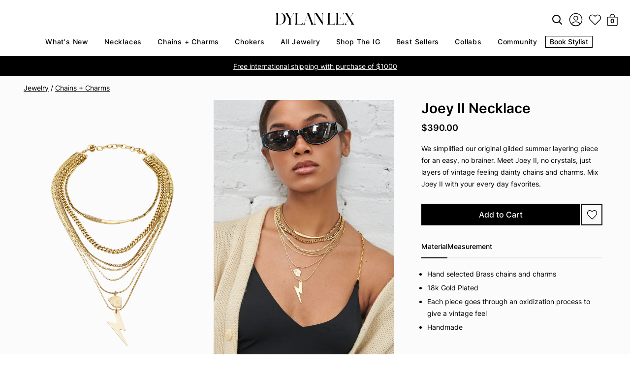

--- FILE ---
content_type: text/html; charset=utf-8
request_url: https://dylanlex.com/collections/scorpio-season-styles-for-aries/products/joey-ii
body_size: 53734
content:
<!doctype html>
<html class="no-js" lang="en">

  <head>
    <link
      rel="preload"
      as="image"
      href="//dylanlex.com/cdn/shop/t/252/assets/Dylanlex-logo.svg?v=24390487238482041761730224072" />

    <link
      rel="preload"
      as="image"
      href="//dylanlex.com/cdn/shop/t/252/assets/search-svgrepo-com.svg?v=133078317040261565401730224072" />

    <link
      rel="preload"
      as="image"
      href="//dylanlex.com/cdn/shop/t/252/assets/favorites.svg?v=121151358114944390451730224072" />

    <link
      rel="preload"
      as="image"
      href="//dylanlex.com/cdn/shop/t/252/assets/cart-icon.svg?v=139786110049191745871730224072" />

    <link
      rel="preload"
      href="//dylanlex.com/cdn/shop/files/Inter-Regular.woff2?v=13327686322944576113"
      as="font"
      type="font/woff2"
      crossorigin />

    <link
      rel="preload"
      href="//dylanlex.com/cdn/shop/files/Inter-Medium.woff2?v=2224659947248863998"
      as="font"
      type="font/woff2"
      crossorigin />

    <link
      rel="preload"
      href="//dylanlex.com/cdn/shop/files/Inter-SemiBold.woff2?v=9490308542002688988"
      as="font"
      type="font/woff2"
      crossorigin />

    <link
      rel="preload"
      href="//dylanlex.com/cdn/shop/files/Inter-Bold.woff2?v=14503827878796238256"
      as="font"
      type="font/woff2"
      crossorigin />

    <script
  type="text/worker"
  id="sweworker"
>onmessage=function(e){postMessage(`window.SwiftOptimize=function(){let e,t=!1;const n=["mouseover","keydown","touchmove","touchstart","wheel"];let i=performance.getEntriesByType("navigation");const o={bubbles:!0,cancelable:!0};let a=[];function r(){window.SwiftObserver.disconnect(),i[0].loadEventEnd>0&&void 0!==document.removeEventListeners&&(document.removeEventListeners("DOMContentLoaded"),document.removeEventListeners("load")),n.forEach((function(e){console.log("deactivate SWE action >>",e),window.removeEventListener(e,r,{passive:!0})})),function(){let e=document.querySelectorAll('script[type="text/swescript"]:not([data-swift-pre-init])'),n=[];e.forEach((function(e){n.push((function(t){!function(e,t){var n=document.createElement("script");n.type="text/javascript",n.async=!1,n.id=e.id||"",Object.assign(n.dataset,e.dataset),e.src?(n.onload=t,n.onerror=t,n.src=e.src,a.push({type:"src",url:e.src})):(n.textContent=e.innerText,a.push({type:"context",context:e.innerText}));f(e),document.body.appendChild(n),e.src||t()}(e,t)}))})),s(n,t?l:c)}()}function s(e,t,n){e[n=n||0]?e[n]((function(){s(e,t,n+1)})):t&&t()}function c(){if(i[0].loadEventEnd<=0)return;d("DOMContentLoaded"),d("readystatechange"),d("load");const e=new UIEvent("resize",Object.assign({view:window,detail:!1},o));window.dispatchEvent(e),document.dispatchEvent(e)}function d(e,t){t=t||o;const n=new Event(e,t);window.dispatchEvent(n),document.dispatchEvent(n)}function l(){const e=new CustomEvent("swiftScriptPreInited",{detail:a});document.dispatchEvent(e)}function u(e){throw new URIError("The script"+e.target.src+" didn't load correctly.")}function p(e){const{url:t,content:n="",dataSet:i,id:o,isAsync:a=!1,isDefer:r=!1,isHeader:s=!1}=e;return new Promise(((e,c)=>{let d=document.createElement("script");d.type="text/javascript",a&&(d.async=!0),!a&&r&&(d.defer=r),o&&(d.id=o),i&&"object"==typeof i&&Object.assign(d.dataset,{...i,swiftPreInit:"preinited"}),t?d.src=t:d.textContent=n,d.dataset.swiftPreInit="preinited",d.onload=()=>e(!0),d.onerror=e=>{u(e),c(!0)},s?document.head.append(d):document.body.append(d),t||e(!0)}))}function f(e,t){t?(e.replaceWith(e.cloneNode(!0)),e.remove()):e.parentNode.removeChild(e)}return{getInstance:function(i){return e||(e=function(e){return t=!!e||!1,n.forEach((function(e){console.log("active SWE action >>",e),window.addEventListener(e,r,{passive:!0})})),n}(i)),e},helper:function(){console.table([["SwiftOptimize.getInstance(isUseCustomEvent)","isUseCustomEvent is option params, if not using createAndDispatchPageLoadEvents, just set params is 'true', if using custom event swiftScriptPreInited, document.addEventListener('swiftScriptPreInited', (e)=>console.log(e.detail)) to listen event"],["SwiftOptimize.dispatchEventManual('DOMContentLoaded')","Fired when the document has been completely loaded and parsed, without waiting for stylesheets, images, and subframes to finish loading."],["SwiftOptimize.dispatchEventManual('readystatechange')","The readystatechange event is fired when the readyState attribute of a document has changed. https://developer.mozilla.org/en-US/docs/Web/API/Document/readystatechange_event"],["SwiftOptimize.dispatchEventManual('load')","Fired when the whole page has loaded, including all dependent resources such as stylesheets images."],["SwiftOptimize.dispatchEventaLL()","dispatch events DOMContentLoaded, readystatechange, load"],["SwiftOptimize.loadScript(setup)","Load script manual with argrument setup is object {url, content = '', dataSet, id, isAsync = false, isDefer = false, isHeader = false} "],["SwiftOptimize.loadStyleUrl(url)","Load style from url, return promise"],["SwiftOptimize.preloadImage(url, hasPriority)","preload link image from url, hasPriority just option, set true if need priority high"],["SwiftOptimize.getTrackingDelay()","Tracking delay script"],["SwiftOptimize.removeNodeScript()","clear node Script to support load manual"],["SwiftOptimize.excuteSwiftPreInit()","excute all script have dataset swift"]]),console.log("More detail at https://developer.mozilla.org/en-US/docs/Web/API/Window#events")},dispatchEventManual:d,dispatchEventaLL:c,loadScript:p,loadStyleUrl:function(e){return new Promise(((t,n)=>{let i=document.createElement("link");i.href=e,i.rel="stylesheet",i.onload=()=>t(!0),i.onerror=e=>{u(e),n(!0)},document.head.append(i)}))},preloadImage:function(e,t){return new Promise((()=>{let n=document.createElement("link");n.href=e,n.rel="preload",t&&(n.fetchPriority="high"),n.as="image",n.onerror=e=>{u(e),rej(!0)},document.head.append(n)}))},getTrackingDelay:function(){return a},removeNodeScript:f,excuteSwiftPreInit:async function(){let e=[];return document.querySelectorAll('script[type="text/swescript"][data-swift-pre-init]:not([data-swift-pre-init="preinited"])').forEach((t=>{e.push(t)})),e.length?await async function(e){return await e.reduce((async function(e,t){let n=await e,i="";const o={...t.dataset},a=t.id;return i=t.src?"preinit is "+await p({url:t.src,dataSet:o,id:a,isDefer:!0})+", url >>> "+t.src:"preinit is "+await p({content:t.textContent,dataSet:o,id:a})+", content >>> "+t.textContent,f(t),n.push(i),n}),Promise.resolve([]))}(e):"not found script"}}}(),window.SwiftOptimize.getInstance();`);};
</script>
<script type="text/javascript">
  var swex = new Worker('data:text/javascript;base64,' + btoa(document.getElementById('sweworker').textContent));(swex.onmessage = function (t) {var e = document.createElement('script');(e.type = 'text/javascript'), (e.textContent = t.data), document.head.appendChild(e);}),swex.postMessage('init');
</script>
<script type="text/javascript" data-swe="1">
  (function(){
      function delayScriptByType(node, SwiftPreInit){
          node.type = 'text/swescript';
          if(SwiftPreInit) node.dataset.swiftPreInit = SwiftPreInit;
      }



    window.SwiftObserver = new MutationObserver((mutations) => {
           const tagAllow = ['IMG', 'IFRAME'];
           const scriptTypeAllow = ['application/ld+json', 'application/json'];
           mutations.forEach(({ addedNodes }) => {
                addedNodes.forEach((node) => {
                    const isScript =node.nodeType === 1 && node.tagName === 'SCRIPT',
                      isPreInited = isScript ? (!node.dataset.swiftPreInit || node.dataset.swiftPreInit !== 'preinited') : false ;
                    const mainRuleScript = isScript && !scriptTypeAllow.includes(node.type) && isPreInited;
                   if(!mainRuleScript && !tagAllow.includes(node.tagName) ) return;

                   if (mainRuleScript && node.className == 'analytics') delayScriptByType(node);
              else if (node.innerHTML.includes('asyncLoad')) delayScriptByType(node);
                   else if (node.innerHTML.includes('hotjar')) delayScriptByType(node);
                   else if (node.innerHTML.includes('gtag')) delayScriptByType(node);
                   else if (node.innerHTML.includes('gtm')) delayScriptByType(node);
                   else if (node.src.includes('googlet')) delayScriptByType(node);
                   else if (node.innerHTML.includes('storefront/bars')) delayScriptByType(node);
                   else if (node.src.includes('storefront/bars')) delayScriptByType(node);
                   else if (node.innerHTML.includes('facebook.net')) delayScriptByType(node);
                   else if (node.src.includes('facebook.net')) delayScriptByType(node);
                   //        else if (node.innerHTML.includes('fancybox.min.js')) delayScriptByType(node);
                   // else if (node.src.includes('fancybox.min.js')) delayScriptByType(node);

                   else if (node.innerHTML.includes('zipify')) delayScriptByType(node);
                   else if (node.src.includes('zipify')) delayScriptByType(node);
                   else if (node.innerHTML.includes('new-product-lib-min.js')) delayScriptByType(node);
                   else if (node.src.includes('new-product-lib-min.js')) delayScriptByType(node);
                   else if (node.innerHTML.includes('klaviyo')) delayScriptByType(node);
                   else if (node.src.includes('klaviyo')) delayScriptByType(node);

                   else if (node.innerHTML.includes('googleoptimize')) delayScriptByType(node);
                   else if (node.src.includes('googleoptimize')) delayScriptByType(node);
                   else if (node.innerHTML.includes('extensions')) delayScriptByType(node);
                   else if (node.src.includes('extensions')) delayScriptByType(node);
                   else if (node.innerHTML.includes('sc-static')) delayScriptByType(node);
                   else if (node.src.includes('sc-static')) delayScriptByType(node);
                        else if (node.innerHTML.includes('snapchat')) delayScriptByType(node);
                   else if (node.src.includes('snapchat')) delayScriptByType(node);
                        else if (node.innerHTML.includes('analytics.js')) delayScriptByType(node);
                   else if (node.src.includes('analytics.js')) delayScriptByType(node);
                        else if (node.innerHTML.includes('triplewhale')) delayScriptByType(node);
                   else if (node.src.includes('triplewhale')) delayScriptByType(node);


                   else if (node.src.includes('shopifycloud')) delayScriptByType(node);

          else if (node.src.includes('shopflo')) delayScriptByType(node);
            // else if (node.src.includes('libs.min.js')) delayScriptByType(node);
    else if (node.src.includes('widget')) delayScriptByType(node);
                   
                     else if (node.innerHTML.includes('getshogun')) delayScriptByType(node);
                     else if (node.src.includes('getshogun')) delayScriptByType(node);
                     else if (node.id === 'web-pixels-manager-setup') delayScriptByType(node)
                   
                    else if(node.tagName==='IMG'){
                      if(node.tagName==='IMG'){
                        if(node.className.includes('image-fit')){
                          
                        } else {
                          node.loading='lazy';
                        }
                      }
                      else if(node.className.includes('image-fit promo-grid__bg-image promo-grid__bg-image--')){
                        SwiftOptimize.preloadImage(node.dataset.src, true);
                      }
                      // page product
                      else if(node.className.includes('photoswipe__image')){
                        const listViewPort = JSON.parse(node.dataset.widths);
                        if(!Array.isArray(listViewPort)) retun;
                        listViewPort.forEach(w=>{
                            const url = node.dataset.src.replace('{width}', w)
                            SwiftOptimize.preloadImage(url, true);
                        })
                      }
                    }
                   else if (node.tagName === 'IFRAME') {
                       node.loading = 'lazy';
                       // let lazysrc = node.src;
                       // node.setAttribute('lazy-src',lazysrc);
                       // node.src = '';
                   }
               });
           });
       });
       const ua = navigator && navigator.userAgent.toString().toLowerCase();
       if (ua.indexOf("chrome") > -1) {
           SwiftObserver.observe(document.documentElement, {
               childList: true,
               subtree: true,
           });
       }
   })();
</script>


    <script
      defer
      src="https://cdn-widgetsrepository.yotpo.com/v1/loader/8k984GDg_KMazB5ABnyUPA"
      async></script>

    <!-- Google Tag Manager -->
    <script>
          (function (w, d, s, l, i) {
      w[l] = w[l] || []; w[l].push({
        'gtm.start':
          new Date().getTime(), event: 'gtm.js'
      }); var f = d.getElementsByTagName(s)[0],
        j = d.createElement(s), dl = l != 'dataLayer' ? '&l=' + l : ''; j.async = true; j.src =
          'https://www.googletagmanager.com/gtm.js?id=' + i + dl; f.parentNode.insertBefore(j, f);
          })(window, document, 'script', 'dataLayer', 'GTM-K77QF5BJ');
    </script>
    <!-- End Google Tag Manager -->

    <script>
          window.Shopify = window.Shopify || { theme: { id: 146060083458, role: 'main' } };
          window._template = {
      directory: "",
      name: "product",
      suffix: ""
          }
    </script>

    <meta charset="utf-8">
    <meta http-equiv="X-UA-Compatible" content="IE=edge">
    <meta name="viewport" content="width=device-width,initial-scale=1">
    <meta name="theme-color" content="">
    <link rel="canonical" href="https://dylanlex.com/products/joey-ii"><link
        rel="icon"
        type="image/png"
        href="//dylanlex.com/cdn/shop/files/Black_FAVICON_White_BG.jpg?crop=center&height=32&v=1708969530&width=32"><title>
      Layered Statement Necklace | Vintage Style | 18k Gold Plated Brass Chains &amp; Charms | Handmade in NY | Lifetime Repairs | Joey II Necklace by DYLAN LEX

        &ndash; DYLANLEX</title>

    
      <meta name="description" content="We simplified our original gilded summer layering piece for an easy, no brainer. Meet Joey II, no crystals, just layers of vintage feeling dainty chains and charms. Mix Joey II with your every day favorites.">
    

    

<meta property="og:site_name" content="DYLANLEX">
<meta property="og:url" content="https://dylanlex.com/products/joey-ii">
<meta property="og:title" content="Layered Statement Necklace | Vintage Style | 18k Gold Plated Brass Chains &amp; Charms | Handmade in NY | Lifetime Repairs | Joey II Necklace by DYLAN LEX">
<meta property="og:type" content="product">
<meta property="og:description" content="We simplified our original gilded summer layering piece for an easy, no brainer. Meet Joey II, no crystals, just layers of vintage feeling dainty chains and charms. Mix Joey II with your every day favorites."><meta property="og:image" content="http://dylanlex.com/cdn/shop/files/JOEYIINEW.png?v=1709255154">
  <meta property="og:image:secure_url" content="https://dylanlex.com/cdn/shop/files/JOEYIINEW.png?v=1709255154">
  <meta property="og:image:width" content="2954">
  <meta property="og:image:height" content="4430"><meta property="og:price:amount" content="390.00">
  <meta property="og:price:currency" content="USD"><meta name="twitter:card" content="summary_large_image">
<meta name="twitter:title" content="Layered Statement Necklace | Vintage Style | 18k Gold Plated Brass Chains &amp; Charms | Handmade in NY | Lifetime Repairs | Joey II Necklace by DYLAN LEX">
<meta name="twitter:description" content="We simplified our original gilded summer layering piece for an easy, no brainer. Meet Joey II, no crystals, just layers of vintage feeling dainty chains and charms. Mix Joey II with your every day favorites.">

    <style data-shopify>
      .slick-dots,
      .slick-next,
      .slick-prev {
        position: absolute;
        padding: 0;
        display: block
      }
      .slick-next,
      .slick-prev {
        font-size: 0;
        line-height: 0;
        top: 50%;
        width: 20px;
        height: 20px;
        margin-top: -10px9;
        -webkit-transform: translate(0, -50%);
        -ms-transform: translate(0, -50%);
        transform: translate(0, -50%);
        cursor: pointer;
        color: transparent;
        border: none;
        outline: 0;
        background: 0 0
      }
      .slick-prev {
        left: -25px
      }
      [dir=rtl] .slick-prev {
        right: -25px;
        left: auto
      }
      .slick-next {
        right: -25px
      }
      [dir=rtl] .slick-next {
        right: auto;
        left: -25px
      }
      .slick-dots {
        bottom: -45px;
        width: 100%;
        list-style: none;
        text-align: center
      }
      .slick-dots li,
      .slick-list,
      .slick-slider,
      .slick-track {
        position: relative
      }
      .slick-dots li {
        display: inline-block;
        margin: 0 5px;
        padding: 0;
        cursor: pointer
      }
      .slick-slider {
        margin-bottom: 30px;
        display: block;
        -moz-box-sizing: border-box;
        box-sizing: border-box;
        -webkit-user-select: none;
        -moz-user-select: none;
        -ms-user-select: none;
        user-select: none;
        -webkit-touch-callout: none;
        -khtml-user-select: none;
        -ms-touch-action: pan-y;
        touch-action: pan-y;
        -webkit-tap-highlight-color: transparent
      }
      .slick-list {
        display: block;
        overflow: hidden;
        margin: 0;
        padding: 0
      }
      .slick-list:focus {
        outline: 0
      }
      .slick-list.dragging {
        cursor: pointer;
        cursor: hand
      }
      .slick-slider .slick-list,
      .slick-slider .slick-track {
        -webkit-transform: translate3d(0, 0, 0);
        -moz-transform: translate3d(0, 0, 0);
        -ms-transform: translate3d(0, 0, 0);
        -o-transform: translate3d(0, 0, 0);
        transform: translate3d(0, 0, 0)
      }
      .slick-track {
        top: 0;
        left: 0;
        display: block
      }
      .slick-track:after,
      .slick-track:before {
        display: table;
        content: ""
      }
      .slick-track:after {
        clear: both
      }
      .slick-loading .slick-slide,
      .slick-loading .slick-track {
        visibility: hidden
      }
      .slick-slide {
        display: none;
        float: left;
        height: 100%;
        min-height: 1px
      }
      [dir=rtl] .slick-slide {
        float: right
      }
      .slick-initialized .slick-slide,
      .slick-slide img {
        display: block
      }
      .slick-arrow.slick-hidden,
      .slick-slide.slick-loading img {
        display: none
      }
      .slick-slide.dragging img {
        pointer-events: none
      }
      .slick-vertical .slick-slide {
        display: block;
        height: auto;
        border: 1px solid transparent
      }
    </style>
    <link href="//dylanlex.com/cdn/shop/t/252/assets/fonts.css?v=50327235333587609931734544121" rel="stylesheet" type="text/css" media="all" />
<link href="//dylanlex.com/cdn/shop/t/252/assets/style.css?v=80476877214325468801762612613" rel="stylesheet" type="text/css" media="all" />


  <link href="//dylanlex.com/cdn/shop/t/252/assets/magnific-popup.css?v=43141396430526677151730224072" rel="stylesheet" type="text/css" media="all" />



  <link href="//dylanlex.com/cdn/shop/t/252/assets/swatch.css?v=60566074582094286691730224072" rel="stylesheet" type="text/css" media="all" />


    <script>window.performance && window.performance.mark && window.performance.mark('shopify.content_for_header.start');</script><meta name="google-site-verification" content="Y2f0wGhXxqEwfWHZn-sp9QumzOhsiFRl1LGEs4fb7aA">
<meta name="facebook-domain-verification" content="y0o6462smdkxioayhm6co0gism3tk1">
<meta id="shopify-digital-wallet" name="shopify-digital-wallet" content="/2565517/digital_wallets/dialog">
<meta name="shopify-checkout-api-token" content="15c6d25396b1a4fe5a409b5f4316f05b">
<meta id="in-context-paypal-metadata" data-shop-id="2565517" data-venmo-supported="false" data-environment="production" data-locale="en_US" data-paypal-v4="true" data-currency="USD">
<link rel="alternate" type="application/json+oembed" href="https://dylanlex.com/products/joey-ii.oembed">
<script async="async" src="/checkouts/internal/preloads.js?locale=en-US"></script>
<link rel="preconnect" href="https://shop.app" crossorigin="anonymous">
<script async="async" src="https://shop.app/checkouts/internal/preloads.js?locale=en-US&shop_id=2565517" crossorigin="anonymous"></script>
<script id="apple-pay-shop-capabilities" type="application/json">{"shopId":2565517,"countryCode":"US","currencyCode":"USD","merchantCapabilities":["supports3DS"],"merchantId":"gid:\/\/shopify\/Shop\/2565517","merchantName":"DYLANLEX","requiredBillingContactFields":["postalAddress","email","phone"],"requiredShippingContactFields":["postalAddress","email","phone"],"shippingType":"shipping","supportedNetworks":["visa","masterCard","amex","discover","elo","jcb"],"total":{"type":"pending","label":"DYLANLEX","amount":"1.00"},"shopifyPaymentsEnabled":true,"supportsSubscriptions":true}</script>
<script id="shopify-features" type="application/json">{"accessToken":"15c6d25396b1a4fe5a409b5f4316f05b","betas":["rich-media-storefront-analytics"],"domain":"dylanlex.com","predictiveSearch":true,"shopId":2565517,"locale":"en"}</script>
<script>var Shopify = Shopify || {};
Shopify.shop = "dylan-lex.myshopify.com";
Shopify.locale = "en";
Shopify.currency = {"active":"USD","rate":"1.0"};
Shopify.country = "US";
Shopify.theme = {"name":"Bodhi Performance Updates","id":146060083458,"schema_name":"Dawn","schema_version":"11.0.0","theme_store_id":null,"role":"main"};
Shopify.theme.handle = "null";
Shopify.theme.style = {"id":null,"handle":null};
Shopify.cdnHost = "dylanlex.com/cdn";
Shopify.routes = Shopify.routes || {};
Shopify.routes.root = "/";</script>
<script type="module">!function(o){(o.Shopify=o.Shopify||{}).modules=!0}(window);</script>
<script>!function(o){function n(){var o=[];function n(){o.push(Array.prototype.slice.apply(arguments))}return n.q=o,n}var t=o.Shopify=o.Shopify||{};t.loadFeatures=n(),t.autoloadFeatures=n()}(window);</script>
<script>
  window.ShopifyPay = window.ShopifyPay || {};
  window.ShopifyPay.apiHost = "shop.app\/pay";
  window.ShopifyPay.redirectState = null;
</script>
<script id="shop-js-analytics" type="application/json">{"pageType":"product"}</script>
<script defer="defer" async type="module" src="//dylanlex.com/cdn/shopifycloud/shop-js/modules/v2/client.init-shop-cart-sync_BdyHc3Nr.en.esm.js"></script>
<script defer="defer" async type="module" src="//dylanlex.com/cdn/shopifycloud/shop-js/modules/v2/chunk.common_Daul8nwZ.esm.js"></script>
<script type="module">
  await import("//dylanlex.com/cdn/shopifycloud/shop-js/modules/v2/client.init-shop-cart-sync_BdyHc3Nr.en.esm.js");
await import("//dylanlex.com/cdn/shopifycloud/shop-js/modules/v2/chunk.common_Daul8nwZ.esm.js");

  window.Shopify.SignInWithShop?.initShopCartSync?.({"fedCMEnabled":true,"windoidEnabled":true});

</script>
<script>
  window.Shopify = window.Shopify || {};
  if (!window.Shopify.featureAssets) window.Shopify.featureAssets = {};
  window.Shopify.featureAssets['shop-js'] = {"shop-cart-sync":["modules/v2/client.shop-cart-sync_QYOiDySF.en.esm.js","modules/v2/chunk.common_Daul8nwZ.esm.js"],"init-fed-cm":["modules/v2/client.init-fed-cm_DchLp9rc.en.esm.js","modules/v2/chunk.common_Daul8nwZ.esm.js"],"shop-button":["modules/v2/client.shop-button_OV7bAJc5.en.esm.js","modules/v2/chunk.common_Daul8nwZ.esm.js"],"init-windoid":["modules/v2/client.init-windoid_DwxFKQ8e.en.esm.js","modules/v2/chunk.common_Daul8nwZ.esm.js"],"shop-cash-offers":["modules/v2/client.shop-cash-offers_DWtL6Bq3.en.esm.js","modules/v2/chunk.common_Daul8nwZ.esm.js","modules/v2/chunk.modal_CQq8HTM6.esm.js"],"shop-toast-manager":["modules/v2/client.shop-toast-manager_CX9r1SjA.en.esm.js","modules/v2/chunk.common_Daul8nwZ.esm.js"],"init-shop-email-lookup-coordinator":["modules/v2/client.init-shop-email-lookup-coordinator_UhKnw74l.en.esm.js","modules/v2/chunk.common_Daul8nwZ.esm.js"],"pay-button":["modules/v2/client.pay-button_DzxNnLDY.en.esm.js","modules/v2/chunk.common_Daul8nwZ.esm.js"],"avatar":["modules/v2/client.avatar_BTnouDA3.en.esm.js"],"init-shop-cart-sync":["modules/v2/client.init-shop-cart-sync_BdyHc3Nr.en.esm.js","modules/v2/chunk.common_Daul8nwZ.esm.js"],"shop-login-button":["modules/v2/client.shop-login-button_D8B466_1.en.esm.js","modules/v2/chunk.common_Daul8nwZ.esm.js","modules/v2/chunk.modal_CQq8HTM6.esm.js"],"init-customer-accounts-sign-up":["modules/v2/client.init-customer-accounts-sign-up_C8fpPm4i.en.esm.js","modules/v2/client.shop-login-button_D8B466_1.en.esm.js","modules/v2/chunk.common_Daul8nwZ.esm.js","modules/v2/chunk.modal_CQq8HTM6.esm.js"],"init-shop-for-new-customer-accounts":["modules/v2/client.init-shop-for-new-customer-accounts_CVTO0Ztu.en.esm.js","modules/v2/client.shop-login-button_D8B466_1.en.esm.js","modules/v2/chunk.common_Daul8nwZ.esm.js","modules/v2/chunk.modal_CQq8HTM6.esm.js"],"init-customer-accounts":["modules/v2/client.init-customer-accounts_dRgKMfrE.en.esm.js","modules/v2/client.shop-login-button_D8B466_1.en.esm.js","modules/v2/chunk.common_Daul8nwZ.esm.js","modules/v2/chunk.modal_CQq8HTM6.esm.js"],"shop-follow-button":["modules/v2/client.shop-follow-button_CkZpjEct.en.esm.js","modules/v2/chunk.common_Daul8nwZ.esm.js","modules/v2/chunk.modal_CQq8HTM6.esm.js"],"lead-capture":["modules/v2/client.lead-capture_BntHBhfp.en.esm.js","modules/v2/chunk.common_Daul8nwZ.esm.js","modules/v2/chunk.modal_CQq8HTM6.esm.js"],"checkout-modal":["modules/v2/client.checkout-modal_CfxcYbTm.en.esm.js","modules/v2/chunk.common_Daul8nwZ.esm.js","modules/v2/chunk.modal_CQq8HTM6.esm.js"],"shop-login":["modules/v2/client.shop-login_Da4GZ2H6.en.esm.js","modules/v2/chunk.common_Daul8nwZ.esm.js","modules/v2/chunk.modal_CQq8HTM6.esm.js"],"payment-terms":["modules/v2/client.payment-terms_MV4M3zvL.en.esm.js","modules/v2/chunk.common_Daul8nwZ.esm.js","modules/v2/chunk.modal_CQq8HTM6.esm.js"]};
</script>
<script>(function() {
  var isLoaded = false;
  function asyncLoad() {
    if (isLoaded) return;
    isLoaded = true;
    var urls = ["https:\/\/accessories.w3apps.co\/js\/accessories.js?shop=dylan-lex.myshopify.com","https:\/\/cloudsearch-1f874.kxcdn.com\/shopify.js?shop=dylan-lex.myshopify.com","https:\/\/front.optimonk.com\/public\/127623\/shopify\/preload.js?shop=dylan-lex.myshopify.com","https:\/\/cdn.shopify.com\/s\/files\/1\/0256\/5517\/t\/178\/assets\/loy_2565517.js?v=1642710121\u0026shop=dylan-lex.myshopify.com","https:\/\/cdn.pickystory.com\/widget\/static\/js\/noop.js?shop=dylan-lex.myshopify.com","\/\/www.powr.io\/powr.js?powr-token=dylan-lex.myshopify.com\u0026external-type=shopify\u0026shop=dylan-lex.myshopify.com","https:\/\/static-us.afterpay.com\/shopify\/afterpay-attract\/afterpay-attract-widget.js?shop=dylan-lex.myshopify.com","https:\/\/container.pepperjam.com\/4230235552.js?shop=dylan-lex.myshopify.com","https:\/\/size-guides.esc-apps-cdn.com\/1739196672-app.dylan-lex.myshopify.com.js?shop=dylan-lex.myshopify.com","https:\/\/s3.eu-west-1.amazonaws.com\/production-klarna-il-shopify-osm\/9c4c55b0c2d42727a4830a3552a3acc7011e4310\/dylan-lex.myshopify.com-1746158342646.js?shop=dylan-lex.myshopify.com"];
    for (var i = 0; i < urls.length; i++) {
      var s = document.createElement('script');
      s.type = 'text/javascript';
      s.async = true;
      s.src = urls[i];
      var x = document.getElementsByTagName('script')[0];
      x.parentNode.insertBefore(s, x);
    }
  };
  if(window.attachEvent) {
    window.attachEvent('onload', asyncLoad);
  } else {
    window.addEventListener('load', asyncLoad, false);
  }
})();</script>
<script id="__st">var __st={"a":2565517,"offset":-18000,"reqid":"913679c5-2a5e-43c3-85da-82bd85eb0293-1768974640","pageurl":"dylanlex.com\/collections\/scorpio-season-styles-for-aries\/products\/joey-ii","u":"0281255d989f","p":"product","rtyp":"product","rid":8007399964930};</script>
<script>window.ShopifyPaypalV4VisibilityTracking = true;</script>
<script id="captcha-bootstrap">!function(){'use strict';const t='contact',e='account',n='new_comment',o=[[t,t],['blogs',n],['comments',n],[t,'customer']],c=[[e,'customer_login'],[e,'guest_login'],[e,'recover_customer_password'],[e,'create_customer']],r=t=>t.map((([t,e])=>`form[action*='/${t}']:not([data-nocaptcha='true']) input[name='form_type'][value='${e}']`)).join(','),a=t=>()=>t?[...document.querySelectorAll(t)].map((t=>t.form)):[];function s(){const t=[...o],e=r(t);return a(e)}const i='password',u='form_key',d=['recaptcha-v3-token','g-recaptcha-response','h-captcha-response',i],f=()=>{try{return window.sessionStorage}catch{return}},m='__shopify_v',_=t=>t.elements[u];function p(t,e,n=!1){try{const o=window.sessionStorage,c=JSON.parse(o.getItem(e)),{data:r}=function(t){const{data:e,action:n}=t;return t[m]||n?{data:e,action:n}:{data:t,action:n}}(c);for(const[e,n]of Object.entries(r))t.elements[e]&&(t.elements[e].value=n);n&&o.removeItem(e)}catch(o){console.error('form repopulation failed',{error:o})}}const l='form_type',E='cptcha';function T(t){t.dataset[E]=!0}const w=window,h=w.document,L='Shopify',v='ce_forms',y='captcha';let A=!1;((t,e)=>{const n=(g='f06e6c50-85a8-45c8-87d0-21a2b65856fe',I='https://cdn.shopify.com/shopifycloud/storefront-forms-hcaptcha/ce_storefront_forms_captcha_hcaptcha.v1.5.2.iife.js',D={infoText:'Protected by hCaptcha',privacyText:'Privacy',termsText:'Terms'},(t,e,n)=>{const o=w[L][v],c=o.bindForm;if(c)return c(t,g,e,D).then(n);var r;o.q.push([[t,g,e,D],n]),r=I,A||(h.body.append(Object.assign(h.createElement('script'),{id:'captcha-provider',async:!0,src:r})),A=!0)});var g,I,D;w[L]=w[L]||{},w[L][v]=w[L][v]||{},w[L][v].q=[],w[L][y]=w[L][y]||{},w[L][y].protect=function(t,e){n(t,void 0,e),T(t)},Object.freeze(w[L][y]),function(t,e,n,w,h,L){const[v,y,A,g]=function(t,e,n){const i=e?o:[],u=t?c:[],d=[...i,...u],f=r(d),m=r(i),_=r(d.filter((([t,e])=>n.includes(e))));return[a(f),a(m),a(_),s()]}(w,h,L),I=t=>{const e=t.target;return e instanceof HTMLFormElement?e:e&&e.form},D=t=>v().includes(t);t.addEventListener('submit',(t=>{const e=I(t);if(!e)return;const n=D(e)&&!e.dataset.hcaptchaBound&&!e.dataset.recaptchaBound,o=_(e),c=g().includes(e)&&(!o||!o.value);(n||c)&&t.preventDefault(),c&&!n&&(function(t){try{if(!f())return;!function(t){const e=f();if(!e)return;const n=_(t);if(!n)return;const o=n.value;o&&e.removeItem(o)}(t);const e=Array.from(Array(32),(()=>Math.random().toString(36)[2])).join('');!function(t,e){_(t)||t.append(Object.assign(document.createElement('input'),{type:'hidden',name:u})),t.elements[u].value=e}(t,e),function(t,e){const n=f();if(!n)return;const o=[...t.querySelectorAll(`input[type='${i}']`)].map((({name:t})=>t)),c=[...d,...o],r={};for(const[a,s]of new FormData(t).entries())c.includes(a)||(r[a]=s);n.setItem(e,JSON.stringify({[m]:1,action:t.action,data:r}))}(t,e)}catch(e){console.error('failed to persist form',e)}}(e),e.submit())}));const S=(t,e)=>{t&&!t.dataset[E]&&(n(t,e.some((e=>e===t))),T(t))};for(const o of['focusin','change'])t.addEventListener(o,(t=>{const e=I(t);D(e)&&S(e,y())}));const B=e.get('form_key'),M=e.get(l),P=B&&M;t.addEventListener('DOMContentLoaded',(()=>{const t=y();if(P)for(const e of t)e.elements[l].value===M&&p(e,B);[...new Set([...A(),...v().filter((t=>'true'===t.dataset.shopifyCaptcha))])].forEach((e=>S(e,t)))}))}(h,new URLSearchParams(w.location.search),n,t,e,['guest_login'])})(!0,!1)}();</script>
<script integrity="sha256-4kQ18oKyAcykRKYeNunJcIwy7WH5gtpwJnB7kiuLZ1E=" data-source-attribution="shopify.loadfeatures" defer="defer" src="//dylanlex.com/cdn/shopifycloud/storefront/assets/storefront/load_feature-a0a9edcb.js" crossorigin="anonymous"></script>
<script crossorigin="anonymous" defer="defer" src="//dylanlex.com/cdn/shopifycloud/storefront/assets/shopify_pay/storefront-65b4c6d7.js?v=20250812"></script>
<script data-source-attribution="shopify.dynamic_checkout.dynamic.init">var Shopify=Shopify||{};Shopify.PaymentButton=Shopify.PaymentButton||{isStorefrontPortableWallets:!0,init:function(){window.Shopify.PaymentButton.init=function(){};var t=document.createElement("script");t.src="https://dylanlex.com/cdn/shopifycloud/portable-wallets/latest/portable-wallets.en.js",t.type="module",document.head.appendChild(t)}};
</script>
<script data-source-attribution="shopify.dynamic_checkout.buyer_consent">
  function portableWalletsHideBuyerConsent(e){var t=document.getElementById("shopify-buyer-consent"),n=document.getElementById("shopify-subscription-policy-button");t&&n&&(t.classList.add("hidden"),t.setAttribute("aria-hidden","true"),n.removeEventListener("click",e))}function portableWalletsShowBuyerConsent(e){var t=document.getElementById("shopify-buyer-consent"),n=document.getElementById("shopify-subscription-policy-button");t&&n&&(t.classList.remove("hidden"),t.removeAttribute("aria-hidden"),n.addEventListener("click",e))}window.Shopify?.PaymentButton&&(window.Shopify.PaymentButton.hideBuyerConsent=portableWalletsHideBuyerConsent,window.Shopify.PaymentButton.showBuyerConsent=portableWalletsShowBuyerConsent);
</script>
<script data-source-attribution="shopify.dynamic_checkout.cart.bootstrap">document.addEventListener("DOMContentLoaded",(function(){function t(){return document.querySelector("shopify-accelerated-checkout-cart, shopify-accelerated-checkout")}if(t())Shopify.PaymentButton.init();else{new MutationObserver((function(e,n){t()&&(Shopify.PaymentButton.init(),n.disconnect())})).observe(document.body,{childList:!0,subtree:!0})}}));
</script>
<link id="shopify-accelerated-checkout-styles" rel="stylesheet" media="screen" href="https://dylanlex.com/cdn/shopifycloud/portable-wallets/latest/accelerated-checkout-backwards-compat.css" crossorigin="anonymous">
<style id="shopify-accelerated-checkout-cart">
        #shopify-buyer-consent {
  margin-top: 1em;
  display: inline-block;
  width: 100%;
}

#shopify-buyer-consent.hidden {
  display: none;
}

#shopify-subscription-policy-button {
  background: none;
  border: none;
  padding: 0;
  text-decoration: underline;
  font-size: inherit;
  cursor: pointer;
}

#shopify-subscription-policy-button::before {
  box-shadow: none;
}

      </style>

<script>window.performance && window.performance.mark && window.performance.mark('shopify.content_for_header.end');</script>

    <script>
          document.documentElement.className = document.documentElement.className.replace('no-js', 'js');
          if (Shopify.designMode) {
      document.documentElement.classList.add('shopify-design-mode');
          }

          // This allows to expose several variables to the global scope, to be used in scripts
          window.theme = {
      pageType: "product",
          moneyFormat: { { shop.money_format | json } },
          moneyWithCurrencyFormat: { { shop.money_with_currency_format | json } },
          currencyCodeEnabled: { { settings.currency_code_enabled | json } },
          productImageSize: { { settings.product_image_size | json } },
          searchMode: { { settings.search_mode | json } },
          showPageTransition: { { settings.show_page_transition | json } },
          showElementStaggering: { { settings.show_element_staggering | json } },
          showImageZooming: { { settings.show_image_zooming | json } }
        };
          window.routes = {
      rootUrl: "\/",
          rootUrlWithoutSlash:  '',
          cartUrl: { { routes.cart_url | json } },
          cartAddUrl: { { routes.cart_add_url | json } },
          cartChangeUrl: { { routes.cart_change_url | json } },
          searchUrl: { { routes.search_url | json } },
          productRecommendationsUrl: { { routes.product_recommendations_url | json } }
        };
    </script>
    

    <script src="//dylanlex.com/cdn/shop/t/252/assets/jquery.min.js?v=102703714961530484121730224072"></script>

    
      <script src="//dylanlex.com/cdn/shop/t/252/assets/libs.min.js?v=26178543184394469741730224072" defer="defer"></script>
      <script src="//dylanlex.com/cdn/shop/t/252/assets/facets.js?v=127742603734290867191730224072" defer="defer"></script>
    
    
    
      <script type="text/javascript">
  window.Rivo = window.Rivo || {};
  window.Rivo.common = window.Rivo.common || {};
  window.Rivo.common.shop = {
    permanent_domain: 'dylan-lex.myshopify.com',
    currency: "USD",
    money_format: "${{amount}}",
    id: 2565517
  };
  

  window.Rivo.common.template = 'product';
  window.Rivo.common.cart = {};
  window.Rivo.global_config = {"asset_urls":{"loy":{"api_js":"https:\/\/cdn.shopify.com\/s\/files\/1\/0194\/1736\/6592\/t\/1\/assets\/ba_rivo_api.js?v=1764090844","lp_js":"https:\/\/cdn.shopify.com\/s\/files\/1\/0194\/1736\/6592\/t\/1\/assets\/ba_rivo_lp.js?v=1764090843","lp_css":"https:\/\/cdn.shopify.com\/s\/files\/1\/0194\/1736\/6592\/t\/1\/assets\/ba_rivo_lp.css?v=1763487440","profile_js":"https:\/\/cdn.shopify.com\/s\/files\/1\/0194\/1736\/6592\/t\/1\/assets\/ba_rivo_profile.js?v=1764090842","profile_css":"https:\/\/cdn.shopify.com\/s\/files\/1\/0194\/1736\/6592\/t\/1\/assets\/ba_rivo_profile.css?v=1765147386","init_js":"https:\/\/cdn.shopify.com\/s\/files\/1\/0194\/1736\/6592\/t\/1\/assets\/ba_loy_init.js?v=1764090841","referrals_js":"https:\/\/cdn.shopify.com\/s\/files\/1\/0194\/1736\/6592\/t\/1\/assets\/ba_loy_referrals.js?v=1764090845","referrals_css":"https:\/\/cdn.shopify.com\/s\/files\/1\/0194\/1736\/6592\/t\/1\/assets\/ba_loy_referrals.css?v=1700287043","widget_js":"https:\/\/cdn.shopify.com\/s\/files\/1\/0037\/2110\/1430\/t\/963\/assets\/ba_loy_widget.js?v=1728252181","widget_css":"https:\/\/cdn.shopify.com\/s\/files\/1\/0194\/1736\/6592\/t\/1\/assets\/ba_loy_widget.css?v=1692840875","page_init_js":"https:\/\/cdn.shopify.com\/s\/files\/1\/0194\/1736\/6592\/t\/1\/assets\/ba_loy_page_init.js?v=1711433130","page_widget_js":"https:\/\/cdn.shopify.com\/s\/files\/1\/0194\/1736\/6592\/t\/1\/assets\/ba_loy_page_widget.js?v=1711432435","page_widget_css":"https:\/\/cdn.shopify.com\/s\/files\/1\/0194\/1736\/6592\/t\/1\/assets\/ba_loy_page.css?v=1693059047","page_preview_js":null,"app_proxy_applications_js":"https:\/\/cdn.shopify.com\/s\/files\/1\/0194\/1736\/6592\/t\/1\/assets\/app_proxy_application.js?v=1708835151"},"forms":{"init_js":"https:\/\/cdn.shopify.com\/s\/files\/1\/0194\/1736\/6592\/t\/1\/assets\/ba_forms_init.js?v=1711433134","widget_js":"https:\/\/cdn.shopify.com\/s\/files\/1\/0194\/1736\/6592\/t\/1\/assets\/ba_forms_widget.js?v=1711433135","forms_css":"https:\/\/cdn.shopify.com\/s\/files\/1\/0194\/1736\/6592\/t\/1\/assets\/ba_forms.css?v=1691714518"},"global":{"helper_js":"https:\/\/cdn.shopify.com\/s\/files\/1\/0194\/1736\/6592\/t\/1\/assets\/ba_tracking.js?v=1764090840"}},"proxy_paths":{"loy":"\/apps\/ba-loy","app_metrics":"\/apps\/ba-loy\/app_metrics"},"aat":["loy"],"pv":false,"sts":false,"bam":true,"batc":true,"fetch_url_to_string":false,"base_money_format":"${{amount}}","online_store_version":1,"loy_js_api_enabled":false,"hide_console_ad":false,"shopify_markets_enabled":false,"google_client_id":"105612801293-i27f7uh4jfd7tajl14hqbqlvd6dr5psc.apps.googleusercontent.com","multipass_v_token":false,"clear_latest_order_cache":false,"shop":{"id":2565517,"name":"DYLANLEX","domain":"dylanlex.com"},"theme_extension_local_assets":false};

  
    if (window.Rivo.common.template == 'product'){
      window.Rivo.common.product = {
        id: 8007399964930, price: 39000, handle: "joey-ii", tags: ["NOTSALE"],
        available: true, title: "Joey II Necklace", variants: [{"id":43682532229378,"title":"Default Title","option1":"Default Title","option2":null,"option3":null,"sku":"D-N-GJOEYII599","requires_shipping":true,"taxable":true,"featured_image":null,"available":true,"name":"Joey II Necklace","public_title":null,"options":["Default Title"],"price":39000,"weight":82,"compare_at_price":null,"inventory_quantity":25,"inventory_management":"shopify","inventory_policy":"deny","barcode":"00810089746016","requires_selling_plan":false,"selling_plan_allocations":[],"quantity_rule":{"min":1,"max":null,"increment":1}}]
      };
    }
  

    window.Rivo.loy_config = {"brand_theme_settings":{"enabled":true,"button_bg":"#000000","header_bg":"#000000","custom_css":".header-main{font-family: futura !important;}\n\n.header-caption{font-family: futura !important;}","desc_color":"#737376","icon_color":"#3a3a3a","link_color":"#000000","visibility":"both","cards_shape":"rounded","hide_widget":false,"launcher_bg":"#000000","mobile_icon":"gift","mobile_text":"Rewards","title_color":"#212b36","banner_image":"","desktop_icon":"gift","desktop_text":"Rewards","inputs_shape":"square","primary_font":null,"buttons_shape":"square","mobile_layout":"icon_with_text","primary_color":"#000000","desktop_layout":"icon_with_text","launcher_shape":"circle","secondary_font":null,"container_shape":"rounded","mobile_placement":"right","button_text_color":"#fff","desktop_placement":"right","header_text_color":"#fff","powered_by_hidden":true,"launcher_text_color":"#ffffff","mobile_side_spacing":20,"desktop_side_spacing":20,"mobile_launcher_icon":"https:\/\/activestorage-public.s3.us-west-2.amazonaws.com\/6028x0zk97upgyti0x10ribjjipu","panel_order_settings":{"vip":3,"points":1,"referrals":2},"visibility_condition":"","desktop_launcher_icon":"https:\/\/activestorage-public.s3.us-west-2.amazonaws.com\/huusa8xsktakc510ofxa9yh2iq7e","mobile_bottom_spacing":20,"desktop_bottom_spacing":20,"hide_widget_permanently":false,"widget_icon_preview_url":"","hide_widget_launcher_on_mobile":false,"widget_banner_image_preview_url":"https:\/\/activestorage-public.s3.us-west-2.amazonaws.com\/a8fht5sqrkarbjrvvvfp613nf1jh","mobile_launcher_icon_preview_url":"https:\/\/activestorage-public.s3.us-west-2.amazonaws.com\/6028x0zk97upgyti0x10ribjjipu","desktop_launcher_icon_preview_url":"https:\/\/activestorage-public.s3.us-west-2.amazonaws.com\/huusa8xsktakc510ofxa9yh2iq7e"},"launcher_style_settings":{"enabled":true,"button_bg":"#000000","header_bg":"#000000","custom_css":".header-main{font-family: futura !important;}\n\n.header-caption{font-family: futura !important;}","desc_color":"#737376","icon_color":"#3a3a3a","link_color":"#000000","visibility":"both","cards_shape":"rounded","hide_widget":false,"launcher_bg":"#000000","mobile_icon":"gift","mobile_text":"Rewards","title_color":"#212b36","banner_image":"","desktop_icon":"gift","desktop_text":"Rewards","inputs_shape":"square","primary_font":null,"buttons_shape":"square","mobile_layout":"icon_with_text","primary_color":"#000000","desktop_layout":"icon_with_text","launcher_shape":"circle","secondary_font":null,"container_shape":"rounded","mobile_placement":"right","button_text_color":"#fff","desktop_placement":"right","header_text_color":"#fff","powered_by_hidden":true,"launcher_text_color":"#ffffff","mobile_side_spacing":20,"desktop_side_spacing":20,"mobile_launcher_icon":"https:\/\/activestorage-public.s3.us-west-2.amazonaws.com\/6028x0zk97upgyti0x10ribjjipu","panel_order_settings":{"vip":3,"points":1,"referrals":2},"visibility_condition":"","desktop_launcher_icon":"https:\/\/activestorage-public.s3.us-west-2.amazonaws.com\/huusa8xsktakc510ofxa9yh2iq7e","mobile_bottom_spacing":20,"desktop_bottom_spacing":20,"hide_widget_permanently":false,"widget_icon_preview_url":"","hide_widget_launcher_on_mobile":false,"widget_banner_image_preview_url":"https:\/\/activestorage-public.s3.us-west-2.amazonaws.com\/a8fht5sqrkarbjrvvvfp613nf1jh","mobile_launcher_icon_preview_url":"https:\/\/activestorage-public.s3.us-west-2.amazonaws.com\/6028x0zk97upgyti0x10ribjjipu","desktop_launcher_icon_preview_url":"https:\/\/activestorage-public.s3.us-west-2.amazonaws.com\/huusa8xsktakc510ofxa9yh2iq7e"},"points_program_enabled":false,"referral_program_enabled":false,"membership_program_enabled":false,"vip_program_enabled":false,"vip_program_tier_type":"points_earned","vip_program_period":"calendar_year","floating_widget_settings":{"enabled":true,"button_bg":"#000000","header_bg":"#000000","custom_css":".header-main{font-family: futura !important;}\n\n.header-caption{font-family: futura !important;}","desc_color":"#737376","icon_color":"#3a3a3a","link_color":"#000000","visibility":"both","cards_shape":"rounded","hide_widget":false,"launcher_bg":"#000000","mobile_icon":"gift","mobile_text":"Rewards","title_color":"#212b36","banner_image":"","desktop_icon":"gift","desktop_text":"Rewards","inputs_shape":"square","primary_font":null,"buttons_shape":"square","mobile_layout":"icon_with_text","primary_color":"#000000","desktop_layout":"icon_with_text","launcher_shape":"circle","secondary_font":null,"container_shape":"rounded","mobile_placement":"right","button_text_color":"#fff","desktop_placement":"right","header_text_color":"#fff","powered_by_hidden":true,"launcher_text_color":"#ffffff","mobile_side_spacing":20,"desktop_side_spacing":20,"mobile_launcher_icon":"https:\/\/loyalty.rivo.io\/assets\/6028x0zk97upgyti0x10ribjjipu","panel_order_settings":{},"visibility_condition":"","desktop_launcher_icon":"https:\/\/loyalty.rivo.io\/assets\/huusa8xsktakc510ofxa9yh2iq7e","mobile_bottom_spacing":20,"desktop_bottom_spacing":20,"hide_widget_permanently":false,"widget_icon_preview_url":"","hide_widget_launcher_on_mobile":false,"widget_banner_image_preview_url":"https:\/\/activestorage-public.s3.us-west-2.amazonaws.com\/a8fht5sqrkarbjrvvvfp613nf1jh","mobile_launcher_icon_preview_url":"https:\/\/activestorage-public.s3.us-west-2.amazonaws.com\/6028x0zk97upgyti0x10ribjjipu","desktop_launcher_icon_preview_url":"https:\/\/activestorage-public.s3.us-west-2.amazonaws.com\/huusa8xsktakc510ofxa9yh2iq7e"},"widget_custom_icons":{"brand_icon":null,"rewards":null,"ways_to_earn":null,"ways_to_redeem":null},"widget_css":"#baLoySectionWrapper .ba-loy-bg-color {\n  background: linear-gradient(125deg, hsla(0,0%,0%,1), hsla(0,9%,0%,1));\n}\n\n#baLoySectionWrapper .section-panel-wrapper {\n  box-shadow:rgba(0, 0, 0, 0.1) 0px 4px 15px 0px, rgba(0, 0, 0, 0.1) 0px 1px 2px 0px, #000000 0px 2px 0px 0px inset;\n}\n\n#baLoySectionWrapper .ba-loy-bg-color {\n  background-image: url(\"https:\/\/loyalty.rivo.io\/assets\/a8fht5sqrkarbjrvvvfp613nf1jh\");\n  background-repeat: no-repeat;\n  background-size: cover;\n  background-position: 50%;\n}\n\n.section-top-wrapper.collapsed .ba-loy-bg-color{\n  background-position-y: 100px !important;\n}\n\n\n.small-notice.section-top-wrapper.open-top-panel+.panel-section {\n\tpadding-top: 160px;\n}\n\n.header-main, .header-secondary, .points-expiry-desc {\n\tcolor: #fff !important;\n}\n.main-default a.sign-in{\n  color: #000000 !important;\n}\n\n.section-table-piece-detail-items .li-img path {\n  fill: #3a3a3a;\n}\n\n.buttons-icons-detail-image .li-img {\n  fill: #3a3a3a;\n}\n\n#baLoySectionWrapper .loy-button-main{\n    background: #000000;\n    color: #fff;\n}\n\n  #baLoySectionWrapper .loy-button-main{\n    color: #fff;\n  }\n\n  #baLoySectionWrapper .main-default, #baLoySectionWrapper div.panel-section .head-title,#baLoySectionWrapper body {\n    color: #212b36;\n  }\n\n  #baLoySectionWrapper .section-panel-wrapper .panel-desc, #baLoySectionWrapper .main-default.sign-in-text{\n    color: #737376;\n  }\n\n  #launcher-wrapper{\n    background: #000000;\n  }\n\n#baLoySectionWrapper div.section-bottom{\n  display:none;\n}\n\n.ba-loy-namespace .ba-loy-messenger-frame, #launcher-wrapper{\n  right: 20px;\n  left: auto;\n}\n.ba-loy-namespace .ba-loy-messenger-frame {\n  bottom: 90px;\n}\n#launcher-wrapper{\n  bottom: 20px;\n}\n\n.launcher-text{\n  color: #ffffff !important;\n}\n\n#launcher-wrapper .launcher-desktop { display: block; }\n#launcher-wrapper .launcher-mobile  { display: none;  }\n\n@media (max-device-width: 851px) and (orientation: landscape), (max-width: 500px) {\n  .ba-loy-namespace .ba-loy-messenger-frame{\n    height: 100%;\n    min-height: 100%;\n    bottom: 0;\n    right: 0;\n    left: 0;\n    top: 0;\n    width: 100%;\n    border-radius: 0 !important;\n  }\n  #launcher-wrapper.up{\n    display: none;\n  }\n  #launcher-wrapper{\n    right: 20px;\n    left: auto;\n    bottom: 20px;\n  }\n  #launcher-wrapper .launcher-desktop { display: none;  }\n  #launcher-wrapper .launcher-mobile  { display: block; }\n}\n\n\n\n.ba-loy-circle{border-radius: 30px !important;}\n.ba-loy-rounded{border-radius: 10px !important;}\n.ba-loy-square{border-radius: 0px !important;}\n","domain_name":"loyalty.rivo.io","font_settings":{},"translations":{"vip_perks":"Perks","vip_tiers":"VIP Tiers","general_by":"by","vip_reward":"VIP reward","vip_status":"VIP Status","general_day":"Day","social_like":"Like","social_share":"Share","vip_benefits":"Benefits","general_error":"Hmm, something went wrong, please try again shortly","general_month":"Month","general_point":"Point","general_spend":"you spend","general_spent":"Spent","social_follow":"Follow","tos_expiry_at":"Reward expires on {{expiry_date}}.","vip_tier_desc":"Gain access to exclusive rewards.","general_credit":"Credit","general_points":"Points","general_redeem":"Redeem","general_reward":"reward","vip_tier_spend":"Spend {{amount}}","general_credits":"Credits","general_go_back":"Go back","general_pending":"Pending","general_rewards":"Rewards","general_sign_in":"Sign in","general_sign_up":"Sign up","referrals_title":"Referral Program","review_complete":"Post a product review","survey_complete":"Complete a Survey","general_approved":"Approved","general_share_on":"Share on","general_you_have":"You have","tos_free_product":"Reward only applies to {{product_name}}","acct_creation_btn":"Start Earning","general_cancelled":"Cancelled","general_edit_date":"Edit Date","general_save_date":"Save date","general_show_more":"Show more","general_signed_up":"signed up","member_point_desc":"Earn points and turn these into rewards!","referral_complete":"Complete a Referral","tos_expiry_months":"Expires {{expiry_months}} month(s) after being redeemed.","vip_tier_achieved":"Unlocked {{tier_name}}","vip_tier_added_to":"Added to {{tier_name}}","acct_creation_desc":"Get rewarded for being an awesome customer","general_apply_code":"Apply code","general_share_link":"Share your Personal Link","referrals_email_to":"To","vip_achieved_until":"Achieved until","vip_tier_to_unlock":"to unlock","visitor_point_desc":"Earn Dylan Lex Dollars and turn these into rewards \u0026 benefits!","acct_creation_title":"Join now and earn 500 DL Dollars! ","general_reward_show":"Show","member_header_title":"{points}","member_point_header":"Points","referrals_completed":"referrals completed so far","vip_tier_dropped_to":"Fell to {{tier_name}}","vip_tier_on_highest":"You did it! You're on the highest tier 🎉","general_balance_text":"store credit","general_past_rewards":"Past rewards","general_product_page":"product page","general_ways_to_earn":"Ways to earn","general_your_rewards":"Your rewards","referrals_email_send":"Send email","referrals_get_reward":"Get your","referrals_share_link":"Share this link with a friend for them to claim the reward","social_facebook_like":"Like page on Facebook","social_tiktok_follow":"Follow on TikTok","social_twitter_share":"Share link on Twitter","tos_min_order_amount":"Applies to all orders over {{min_order_amount}}.","vip_tier_earn_points":"Earn {{points}} Points","vip_tier_retained_to":"Kept {{tier_name}}","vip_tier_vip_history":"VIP History","visitor_header_title":"Loyalty Program","visitor_point_header":"Earn DL Dollars ","acct_creation_sign_in":"Already a member?","general_cancel_points":"Points canceled","general_no_points_yet":"No Points yet","general_refund_points":"Points refunded","general_sms_subscribe":"Subscribe to SMS","member_header_caption":"Your points","social_facebook_share":"Share link on Facebook","social_twitter_follow":"Follow on Twitter","vip_reward_earned_via":"Earned via {{vip_tier_name}} tier","vip_you_have_achieved":"You've achieved","wallet_pass_subscribe":"Add Wallet Pass","general_cancel_credits":"Credits canceled","general_no_rewards_yet":"No rewards yet","general_place_an_order":"Place an order","general_points_expired":"Points expired","general_refund_credits":"Credits refunded","general_upload_receipt":"Submit a Receipt","general_ways_to_redeem":"Ways to redeem","referrals_claim_reward":"Claim your gift","referrals_code_invalid":"This referral code is invalid","referrals_email_invite":"Refer friends by email","referrals_visitor_desc":"Refer a friend who makes a purchase and both of you will claim rewards.","review_complete_points":"{{points_amount}} Points for every review posted","tos_min_order_quantity":"Minimum {{min_order_quantity}} items required in cart.","visitor_header_caption":"Welcome to the Dylan Lex Loyalty Program ","general_birthday_reward":"Celebrate with a reward","general_challenge_photo":"Submit a Challenge Photo","general_credits_expired":"Credits expired","general_discount_amount":"points for ${{discount_amount}} off","general_email_subscribe":"Subscribe to Emails","general_expiration_date":"Expiration Date","general_no_activity_yet":"No activity yet","general_placed_an_order":"Placed an order","general_points_activity":"Points History","general_share_via_email":"Share via Email","general_upcoming_reward":"Upcoming reward","general_you_have_points":"You have {{points}} points","membership_order_placed":"Credits earned from placing an order","referrals_email_message":"Message","referrals_invalid_email":"Please enter a valid email address","referrals_referral_code":"Your referral link to share","social_instagram_follow":"Follow on Instagram","tos_apply_to_collection":"Only for products in specific collections.","tos_max_shipping_amount":"Maximum shipping amount of {{max_shipping_amount}}.","vip_tier_no_vip_history":"No VIP membership history yet","general_enter_valid_date":"Please enter a valid date","general_points_for_every":"Points for every","general_uploaded_receipt":"Submitted a Receipt","general_vip_tier_upgrade":"VIP Tier Upgrade Points","referral_complete_points":"{{points_amount}} Points for every referral completed","referrals_call_to_action":"Refer friends and earn","referrals_claimed_reward":"Here's your","referrals_create_account":"Create an Account","referrals_status_blocked":"blocked","referrals_status_pending":"pending","referrals_your_referrals":"Your referrals","general_click_to_see_more":"View My Rewards Account","general_product_purchased":"Product Purchased","general_redeemed_a_reward":"Redeemed a Reward","general_use_discount_code":"Use this discount code on your next order!","gift_card_sync_past_tense":"Gift card sync","referrals_already_visited":"Already visited this page","referrals_general_invalid":"Sorry, looks like this referral is invalid","referrals_referred_reward":"They will get","referrals_referrer_reward":"You will get","general_celebrate_birthday":"Celebrate a birthday","general_how_to_earn_points":"How do I earn Points?","loyalty_page_rewards_title":"Rewards","referrals_no_referrals_yet":"No referrals yet","referrals_progran_disabled":"This referral program is disabled","referrals_status_completed":"completed","review_complete_past_tense":"Posted a product review","survey_complete_past_tense":"Completed a Survey","general_add_product_to_cart":"Add product to cart","general_balance_text_plural":"Credits","general_fallback_first_name":"there","general_not_enough_earnings":"Not enough earnings to redeem","general_were_awarded_points":"were awarded points","activity_table_header_status":"Status","general_manual_points_adjust":"manual points adjustment","referral_complete_past_tense":"Completed a Referral","referrals_similar_ip_invalid":"We are unable to process referrals within the same IP address","store_credit_sync_past_tense":"Store credit sync","vip_tier_orders_placed_count":"Place {{amount}} Orders","general_activate_store_credit":"Activate Store Credit","general_celebrate_anniversary":"Celebrate Loyalty Anniversary","general_punch_card_checkpoint":"Punch Card Checkpoint","general_redeemed_store_credit":"Redeemed Store Credit","loyalty_page_rewards_subtitle":"You have the following rewards ready to use","checkout_ui_redeem_points_desc":"You have {{points}} points! Redeem for discounts on this order.","general_discount_amount_coupon":"${{discount_amount}} off coupon","general_have_not_earned_points":"You haven't earned any Points yet.","membership_page_benefits_title":"Membership Benefits","referrals_email_to_placeholder":"Add a comma-separated list of emails","referrals_name_must_be_present":"Please enter your first name","account_ui_loyalty_status_title":"Welcome, {{first_name}}! You have {{balance}} points","checkout_ui_redeem_points_login":"Log in","checkout_ui_redeem_points_title":"Redeem your points","general_add_points_default_note":"Points awarded by points import","general_celebrate_your_birthday":"Let's celebrate your birthday! 🎉 Please give us 30 days notice - otherwise, you'll have to wait another year.","general_please_choose_an_option":"Please choose an option from the","general_redeem_error_max_points":"Exceeded maximum points to spend","general_redeem_error_min_points":"Did not met minimum points to redeem","loyalty_page_banner_earn_button":"Earn points","loyalty_page_rewards_no_rewards":"No rewards yet","loyalty_page_ways_to_earn_title":"Ways to Earn","referrals_email_already_claimed":"This email has already been claimed","referrals_general_invalid_title":"We're Sorry","social_facebook_like_past_tense":"Liked a page on Facebook","social_tiktok_follow_past_tense":"Followed on TikTok","social_twitter_share_past_tense":"Shared a link on Twitter","loyalty_page_banner_login_button":"Sign In","loyalty_page_upload_receipt_help":"Upload a receipt within the last 30 days to earn points. Please lay the receipt on a flat surface and take a photo from a close distance.","social_facebook_share_past_tense":"Shared a link on Facebook","social_twitter_follow_past_tense":"Followed on Twitter","wallet_pass_subscribe_past_tense":"Added Wallet Pass","account_slideout_home_login_title":"Sign in to manage your account","general_points_for_judgeme_review":"JudgeMe review","loyalty_page_banner_redeem_button":"Redeem Rewards","loyalty_page_subscribe_email_help":"Subscribe to our email list and earn points","loyalty_page_ways_to_redeem_title":"Ways to Redeem","membership_page_benefits_subtitle":"Here's an overview of your membership benefits","referrals_account_already_claimed":"You already have an account. You can invite your friends to win rewards!","vip_tier_products_purchased_count":"Purchase {{amount}} Specific Products","account_ui_loyalty_status_subtitle":"You're on the {{vip_tier_name}} tier","checkout_ui_activate_account_title":"Activate Your Account","checkout_ui_redeemed_rewards_title":"Your rewards","general_reset_removal_default_note":"Existing points removed for points reset from import","loyalty_page_customer_birthday_day":"Day","loyalty_page_upload_receipt_attach":"Attach File","loyalty_page_upload_receipt_button":"Submit Receipt","loyalty_page_ways_to_earn_subtitle":"Earn points by completing these actions","referrals_your_referrals_show_here":"Your referrals will show here.","social_instagram_follow_past_tense":"Followed on Instagram","account_slideout_orders_login_title":"Sign in to view your orders","checkout_ui_points_estimation_title":"Complete this purchase to earn up to {{points}} points","checkout_ui_refer_friends_login_url":"account\/login?return_url=\/account\u0026email={{customer_email}}","general_loyalty_program_and_rewards":"Loyalty Program \u0026 Rewards","general_vip_tier_upgrade_past_tense":"{{tier_name}} Entry Points","general_your_rewards_will_show_here":"Your rewards will show here.","loyalty_page_banner_logged_in_title":"Welcome to the program","loyalty_page_banner_register_button":"Join Now","loyalty_page_explainer_step_1_title":"Signup","loyalty_page_explainer_step_2_title":"Earn","loyalty_page_explainer_step_3_title":"Redeem","loyalty_page_subscribe_email_button":"Subscribe","loyalty_page_upload_receipt_no_file":"Please select a file to upload","loyalty_page_upload_receipt_success":"Thanks! Your receipt will be reviewed shortly","membership_page_banner_login_button":"Sign In","membership_page_banner_login_prefix":"Already a member?","membership_tier_unlocked_past_tense":"Membership Signup","referrals_email_message_placeholder":"Customize your referral message. The referral link will be automatically added.","account_slideout_profile_login_title":"Sign in to manage your profile","checkout_ui_redeem_points_login_desc":"to view your points balance and discover rewards available for redemption.","checkout_ui_redeem_store_credit_desc":"You have ${{store_credit}} in store credit.","loyalty_page_banner_logged_out_title":"Join our Loyalty Program","loyalty_page_customer_birthday_month":"Month","loyalty_page_customer_birthday_title":"Celebrate your birthday","loyalty_page_ways_to_redeem_subtitle":"Redeem points for these rewards","vip_tier_product_ids_purchased_count":"Purchase {{amount}} Specific Products","checkout_ui_cashback_estimation_title":"Complete this purchase to earn up to {{cashback}} in CashBack","checkout_ui_install_wallet_pass_title":"Install our Wallet Pass for Exclusive Offers","checkout_ui_points_estimation_subtext":"Loyalty points can be redeemed for rewards on future purchases. Actual points awarded may differ if other discounts are applied.","checkout_ui_redeem_store_credit_title":"Apply your store credit","checkout_ui_refer_friends_login_title":"Claim your points from this purchase !","general_celebrate_birthday_past_tense":"Celebrated a birthday","account_dashboard_activity_block_title":"Your Activity","account_dashboard_member_card_cta_text":"View Rewards","account_dashboard_referral_block_title":"Refer a friend","general_reset_new_balance_default_note":"Points reset to new balance by points import","loyalty_page_explainer_logged_in_title":"Hi \u003cspan rivo-x-data rivo-x-text=\"$store.customer.first_name\"\u003e\u003c\/span\u003e, you have \u003cstrong\u003e\u003cspan rivo-x-data rivo-x-text=\"$store.customer.points_tally\"\u003e\u003c\/span\u003e\u003c\/strong\u003e Points","loyalty_page_explainer_step_1_subtitle":"Create an account on our store","loyalty_page_explainer_step_2_subtitle":"Earn points for shopping","loyalty_page_explainer_step_3_subtitle":"Redeem points for discounts","loyalty_page_vip_tiers_logged_in_title":"VIP Tiers","membership_page_explainer_step_1_title":"Signup","membership_page_explainer_step_2_title":"Earn","membership_page_explainer_step_3_title":"Redeem","membership_recurring_signup_past_tense":"Recurring Credit","referrals_advocate_stats_email_claimed":"Claimed","checkout_ui_activate_account_button_url":"\/account\/login?return_url=\/account","checkout_ui_cashback_estimation_subtext":"CashBack can be redeemed for rewards on future purchases. Actual CashBack awarded may differ if other discounts are applied.","loyalty_page_activity_table_header_date":"Date","loyalty_page_activity_table_no_activity":"No activity yet","loyalty_page_explainer_logged_out_title":"How it Works","loyalty_page_vip_tiers_logged_out_title":"VIP Tiers","membership_page_banner_login_button_url":"\/account\/login?return_url=\/account","account_dashboard_member_card_body_title":"You have \u003cstrong\u003e\u003cspan rivo-x-data rivo-x-text=\"$store.customer.points_tally\"\u003e\u003c\/span\u003e\u003c\/strong\u003e Points","account_ui_loyalty_status_cta_button_url":"\/pages\/loyalty-program","checkout_ui_activate_account_button_text":"Activate Account","checkout_ui_activate_account_description":"Activate your loyalty account to start earning points, tracking rewards, and accessing exclusive member benefits.","checkout_ui_redeem_points_alternate_name":"points","checkout_ui_redeemed_rewards_description":"Your rewards available to use","checkout_ui_redeemed_rewards_login_title":"Log in","checkout_ui_refer_friends_referral_title":"Refer a Friend","general_celebrate_anniversary_past_tense":"Celebrated Loyalty Anniversary","loyalty_page_activity_expiration_warning":"Expiration Date: \u003cspan rivo-x-data rivo-x-text=\"$store.customer.points_expiry\"\u003e\u003c\/span\u003e","loyalty_page_customer_birthday_save_date":"Save Date","loyalty_page_upload_challenge_photo_help":"Upload a challenge photo to earn.","referrals_advocate_stats_email_completed":"Completed","referrals_create_account_to_claim_coupon":"Create an Account to claim your coupon","account_dashboard_referral_block_subtitle":"Give your friends a reward and claim your own when they make a purchase","account_ui_loyalty_status_cta_button_text":"View Rewards","checkout_ui_redeemed_rewards_select_label":"Select a Reward","loyalty_page_activity_table_header_action":"Activity","loyalty_page_banner_logged_in_description":"As a member, you will earn points for shopping","loyalty_page_explainer_logged_in_subtitle":"Here's an overview of your current points balance and recent activity","loyalty_page_vip_tiers_logged_in_subtitle":"You are on the \u003cspan rivo-x-data rivo-x-text=\"$store.customer?.current_vip_tier_info?.tier?.name\"\u003e\u003c\/span\u003e tier","membership_page_banner_add_to_cart_button":"Join Now","membership_page_explainer_step_1_subtitle":"Create an account on our store","membership_page_explainer_step_2_subtitle":"Earn points for shopping","membership_page_explainer_step_3_subtitle":"Redeem points for discounts","account_dashboard_member_card_header_title":"Welcome \u003cspan rivo-x-data rivo-x-text=\"$store.customer?.first_name\"\u003e\u003c\/span\u003e","account_dashboard_vip_tiers_progress_title":"VIP Tier Status","checkout_ui_install_wallet_pass_button_url":"\/#rivo","general_converted_to_credits_external_note":"Converted your points balance to store credit","general_converted_to_credits_internal_note":"Converted from points to store credit","loyalty_page_banner_logged_out_description":"Join for free and begin earning points \u0026 rewards every time you shop.","loyalty_page_upload_challenge_photo_attach":"Attach File","loyalty_page_upload_challenge_photo_button":"Submit Challenge Photo","loyalty_page_vip_tiers_logged_out_subtitle":"Join our VIP loyalty program to unlock exclusive rewards available only to members.","membership_page_activity_table_header_date":"Date","membership_page_activity_table_no_activity":"No activity yet","membership_page_banner_is_subscriber_title":"Welcome to our Membership Program","membership_page_status_is_subscriber_title":"You have an Active Membership","referrals_advocate_stats_email_link_clicks":"Link Clicks","account_dashboard_member_card_body_subtitle":"You're on the \u003cspan rivo-x-data rivo-x-text=\"$store.customer?.current_vip_tier_info?.tier?.name\"\u003e\u003c\/span\u003e tier","account_dashboard_referral_block_share_html":"\u003ca href=\"\/pages\/refer-a-friend\"\u003eEmail your link to friends\u003c\/a\u003e or \u003ca href=\"\/pages\/refer-a-friend?popup_panel=email_stats\"\u003eget your stats\u003c\/a\u003e","checkout_ui_install_wallet_pass_button_text":"Install Wallet Pass","checkout_ui_install_wallet_pass_description":"Unlock exclusive offers and rewards with our Wallet Pass.","checkout_ui_login_notification_banner_title":"Have loyalty discounts or rewards that you'd like to apply?","checkout_ui_refer_friends_login_description":"Log in or register to activate your loyalty account, redeem your points and access your special offers.","loyalty_page_activity_table_header_earnings":"Points","loyalty_page_upload_challenge_photo_no_file":"Please select a file to upload","loyalty_page_upload_challenge_photo_success":"Thanks! Your challenge photo will be reviewed shortly","membership_page_activity_expiration_warning":"Expiration Date: \u003cspan rivo-x-data rivo-x-text=\"$store.customer.points_expiry\"\u003e\u003c\/span\u003e","membership_page_banner_non_subscriber_title":"Join our Membership Program","membership_recurring_anniversary_past_tense":"Membership Anniversary Credits","account_dashboard_unused_rewards_block_title":"Use your rewards","checkout_ui_redeem_incremental_earnings_desc":"How much of your ${{balance}} in balance would you like to redeem?","checkout_ui_refer_friends_login_button_title":"Activate my account","general_order_placed_store_credit_multiplier":"Earn cash back for every $1 spent","loyalty_page_vip_tiers_progress_column_title":"Tier Status","membership_page_activity_table_header_action":"Activity","referrals_advocate_stats_email_unique_visits":"Unique visits from your link","referrals_email_your_friend_has_referred_you":"Your friend has referred you to {{shop_name}}","account_dashboard_vip_tiers_progress_subtitle":"Earn \u003cspan rivo-x-data rivo-x-text=\"$store.customer?.current_vip_tier_info?.next_tier?.formatted_to_spend_or_earn\"\u003e\u003c\/span\u003e points to reach the \u003cspan rivo-x-data rivo-x-text=\"$store.customer?.current_vip_tier_info?.next_tier?.name\"\u003e\u003c\/span\u003e tier.","checkout_ui_login_notification_banner_subtext":"to login to your account","checkout_ui_redeem_incremental_earnings_login":"Log in","checkout_ui_redeem_incremental_earnings_title":"Redeem store balance","checkout_ui_redeem_points_select_custom_label":"{{reward_name}} orders ${{min_order_amount}}+ for {{points_amount}} points","checkout_ui_refer_friends_referral_button_url":"","membership_page_banner_add_to_cart_button_url":"\/membership-add-to-cart","membership_page_cancel_membership_modal_title":"Are you sure you want to cancel your membership?","membership_page_explainer_is_subscriber_title":"Hi \u003cspan rivo-x-data=\"{ username: $store.customer.first_name || 'there' }\" rivo-x-text=\"username\"\u003e\u003c\/span\u003e, you have \u003cstrong\u003e\u003cspan rivo-x-data rivo-x-text=\"$store.customer.pretty_credits_tally\"\u003e\u003c\/span\u003e\u003c\/strong\u003e in Store Credit","membership_page_status_is_subscriber_subtitle":"You will be charged next on \u003cspan rivo-x-data rivo-x-text=\"$store.customer?.membership?.pretty_next_charge_date\"\u003e\u003c\/span\u003e","referrals_email_checkout_out_and_claim_reward":"Check out the referral link and claim a free reward.","account_dashboard_rewards_progress_block_title":"Earn more rewards","checkout_ui_redeem_points_select_discount_desc":"Please select a discount","checkout_ui_redeemed_rewards_login_description":"to view your rewards available to use.","checkout_ui_refer_friends_referral_description":"Share your referral link with friends and earn rewards each time a new friend makes a purchase.","membership_page_activity_table_header_earnings":"Points","membership_page_cancel_membership_modal_button":"Yes, Cancel my Membership","membership_page_explainer_non_subscriber_title":"How it Works","account_dashboard_unused_rewards_block_subtitle":"Use your previously redeemed rewards:","checkout_ui_login_notification_banner_link_text":"Click here","checkout_ui_redeem_points_select_discount_label":"Select Discount","checkout_ui_redeemed_rewards_select_description":"Please select a reward","checkout_ui_refer_friends_referral_button_title":"Refer a Friend","loyalty_page_vip_tiers_progress_column_subtitle":"Earn \u003cspan rivo-x-data rivo-x-text=\"$store.customer?.current_vip_tier_info?.next_tier?.formatted_to_spend_or_earn\"\u003e\u003c\/span\u003e points to reach the \u003cspan rivo-x-data rivo-x-text=\"$store.customer?.current_vip_tier_info?.next_tier?.name\"\u003e\u003c\/span\u003e tier.","membership_page_status_update_payment_link_text":"Update Payment Method","referrals_advocate_stats_email_no_referrals_yet":"No referrals yet.","account_dashboard_unused_rewards_block_date_text":"Redeemed on: {{date}}","membership_page_banner_is_subscriber_description":"You'v unlocked exclusive savings, rewards \u0026 VIP access.","membership_page_explainer_is_subscriber_subtitle":"Here's an overview of your current credits balance and recent activity","account_dashboard_referral_block_copy_button_text":"Copy","account_dashboard_rewards_progress_block_subtitle":"Earn another \u003cspan rivo-x-data rivo-x-text=\"$store.customer.points_amount_to_next_reward\"\u003e\u003c\/span\u003e points to unlock a \u003cspan rivo-x-data rivo-x-text=\"$store.customer.next_reward?.name\"\u003e\u003c\/span\u003e reward\u003c\/p\u003e","account_dashboard_unused_rewards_block_no_rewards":"No rewards yet","checkout_ui_redeem_store_credit_apply_button_text":"Apply Store Credit","membership_page_banner_non_subscriber_description":"Unlock exclusive savings, rewards \u0026 VIP access.","membership_page_update_payment_method_modal_title":"Update Payment Method","checkout_ui_redeem_incremental_earnings_login_desc":"to view your balance.","membership_page_status_cancel_membership_link_text":"Cancel","checkout_ui_refer_friends_referral_text_field_label":"Your referral link","membership_page_cancel_membership_modal_description":"We'd hate to see you leave. Your membership includes exclusive benefits that you'll lose access to immediately.","checkout_ui_cashback_estimation_title_usd_to_currency":"Complete this purchase to earn up to {{cashback_usd_to_currency}} in CashBack","referrals_advocate_stats_email_friends_order_verified":"Friends order was verified","referrals_advocate_stats_email_referral_link_to_share":"Here's your referral link to share with friends.","referrals_advocate_stats_email_friend_claimed_discount":"Friend claimed discount","account_dashboard_vip_tiers_progress_completed_subtitle":"Congrats! You've reached the highest tier.","checkout_ui_cashback_estimation_subtext_usd_to_currency":"CashBack can be redeemed for rewards on future purchases. Actual CashBack awarded may differ if other discounts are applied.","checkout_ui_post_purchase_account_activation_button_url":"\/account\/login?return_url=\/account","membership_page_update_payment_method_modal_description":"We've sent you an email to update your payment method. Please check your inbox and follow the instructions.","checkout_ui_redeem_incremental_earnings_form_input_label":"Earnings amount","checkout_ui_redeem_incremental_discount_code_change_error":"{{code}} couldn't be used with your existing discounts.","checkout_ui_redeem_incremental_earnings_form_submit_button":"Redeem","checkout_ui_redeem_points_not_enough_points_banner_message":"You're {{points_amount}} points away from a reward","account_dashboard_rewards_progress_block_completed_subtitle":"Keep earning points to unlock more rewards","checkout_ui_redeem_incremental_earnings_desc_usd_to_currency":"You have {{formatted_credits_tally_usd_to_currency}}) in store credit to redeem (subject to FX rates at time of redemption)"},"custom_css":".header-main{font-family: futura !important;}\n\n.header-caption{font-family: futura !important;}","ways_to_earn":[{"id":201,"title":"Complete a Referral","status":"active","name":null,"trigger":"referral_complete","points_amount":1000,"credits_amount":0.0,"balance_amount":1000,"description":null,"url":null,"button_text":null,"pretty_earnings_text":"1,000 Points","card_click_method":null,"hidden_from_ui":false,"icon_url":"https:\/\/loyalty.rivo.io\/assets\/k3zy224w77cmpbw0ocya55kukcx6"},{"id":197,"title":"Sign up","status":"active","name":null,"trigger":"customer_member_enabled","points_amount":500,"credits_amount":0.0,"balance_amount":500,"description":null,"url":null,"button_text":null,"pretty_earnings_text":"500 Points","card_click_method":null,"hidden_from_ui":false,"multi_balance_settings_by_tiers":{},"multipliers":[],"currency_base_amount":1,"points_type":"fixed"},{"id":199,"title":"Celebrate a birthday","status":"active","name":null,"trigger":"customer_birthday","points_amount":1000,"credits_amount":0.0,"balance_amount":1000,"description":null,"url":null,"button_text":null,"pretty_earnings_text":"1,000 Points","card_click_method":null,"hidden_from_ui":false,"icon_url":"https:\/\/loyalty.rivo.io\/assets\/1ji0px3tdb45faflnz7h53zxlnrv","multi_balance_settings_by_tiers":{},"multipliers":[],"currency_base_amount":1,"points_type":"fixed"},{"id":200,"title":"Follow on Instagram","social":true,"trigger":"instagram_follow","points_amount":250,"credits_amount":0.0,"balance_amount":250,"url":"https:\/\/instagram.com\/dylanlex","pretty_earnings_text":"250 Points","icon_url":"https:\/\/loyalty.rivo.io\/assets\/s7b55xxbitms6ugifpddbzjrn7n1"},{"id":198,"title":"Place an order","status":"active","name":null,"trigger":"order_placed","points_amount":5,"credits_amount":0.0,"balance_amount":5,"description":"Earn cash back for every $1 spent","url":null,"button_text":null,"pretty_earnings_text":"5 Points","card_click_method":null,"hidden_from_ui":false,"icon_url":"https:\/\/loyalty.rivo.io\/assets\/9re3a5m6dynzvxhaocnbvv4bqqes","multi_balance_settings_by_tiers":{},"multipliers":[],"currency_base_amount":1,"points_type":"multiplier"}],"points_rewards":[{"id":92048,"name":"Free Surprise Gift coupon","enabled":true,"points_amount":20000,"points_type":"fixed","reward_type":"free_product","source":"points","pretty_display_rewards":"Free Surprise Gift coupon (20,000 points required)","icon_url":null,"pretty_points_amount":"20,000","purchase_type":"one_time","recurring_cycle_limit":null,"min_order_quantity":null,"product_id":"7591677264130","variant_ids":"42419807944962","terms_of_service":{"reward_type":"free_product","product_id":"7591677264130","show_tos":true},"pretty_terms_of_service":"Reward only applies to Surprise Gift "},{"id":92049,"name":"Free Surprise Earrings coupon","enabled":true,"points_amount":30000,"points_type":"fixed","reward_type":"free_product","source":"points","pretty_display_rewards":"Free Surprise Earrings coupon (30,000 points required)","icon_url":null,"pretty_points_amount":"30,000","purchase_type":"one_time","recurring_cycle_limit":null,"min_order_quantity":null,"product_id":"7591688175874","variant_ids":"42419841892610","terms_of_service":{"reward_type":"free_product","product_id":"7591688175874","show_tos":true},"pretty_terms_of_service":"Reward only applies to Surprise Earrings "},{"id":94752,"name":"Free Necklace of Your Choice coupon","enabled":true,"points_amount":40000,"points_type":"fixed","reward_type":"free_product","source":"points","pretty_display_rewards":"Free Necklace of Your Choice coupon (40,000 points required)","icon_url":null,"pretty_points_amount":"40,000","purchase_type":"one_time","recurring_cycle_limit":null,"min_order_quantity":null,"product_id":"7603984761090","variant_ids":"42461292724482","terms_of_service":{"reward_type":"free_product","product_id":"7603984761090","show_tos":true},"pretty_terms_of_service":"Reward only applies to Necklace of Your Choice "}],"rewards":[{"id":92048,"name":"Free Surprise Gift coupon","enabled":true,"points_amount":20000,"points_type":"fixed","reward_type":"free_product","source":"points","pretty_display_rewards":"Free Surprise Gift coupon (20,000 points required)","icon_url":null,"pretty_points_amount":"20,000","purchase_type":"one_time","recurring_cycle_limit":null,"min_order_quantity":null,"product_id":"7591677264130","variant_ids":"42419807944962","terms_of_service":{"reward_type":"free_product","product_id":"7591677264130","show_tos":true},"pretty_terms_of_service":"Reward only applies to Surprise Gift "},{"id":92049,"name":"Free Surprise Earrings coupon","enabled":true,"points_amount":30000,"points_type":"fixed","reward_type":"free_product","source":"points","pretty_display_rewards":"Free Surprise Earrings coupon (30,000 points required)","icon_url":null,"pretty_points_amount":"30,000","purchase_type":"one_time","recurring_cycle_limit":null,"min_order_quantity":null,"product_id":"7591688175874","variant_ids":"42419841892610","terms_of_service":{"reward_type":"free_product","product_id":"7591688175874","show_tos":true},"pretty_terms_of_service":"Reward only applies to Surprise Earrings "},{"id":94752,"name":"Free Necklace of Your Choice coupon","enabled":true,"points_amount":40000,"points_type":"fixed","reward_type":"free_product","source":"points","pretty_display_rewards":"Free Necklace of Your Choice coupon (40,000 points required)","icon_url":null,"pretty_points_amount":"40,000","purchase_type":"one_time","recurring_cycle_limit":null,"min_order_quantity":null,"product_id":"7603984761090","variant_ids":"42461292724482","terms_of_service":{"reward_type":"free_product","product_id":"7603984761090","show_tos":true},"pretty_terms_of_service":"Reward only applies to Necklace of Your Choice "}],"referral_rewards":{"referrer_reward":{"id":98228,"name":"$5 off coupon","reward_type":"fixed_amount","properties":{"applies_to":"entire","customer_points_get":1.0,"increment_points_value":100,"auto_redeem_enabled":false,"refund_on_expiry_enabled":false,"min_order_value_excludes_free_product":false}},"referred_reward":{"id":98229,"name":"$5 off coupon","reward_type":"fixed_amount","properties":{"applies_to":"entire","customer_points_get":1.0,"increment_points_value":100,"auto_redeem_enabled":false,"refund_on_expiry_enabled":false,"min_order_value_excludes_free_product":false}}},"referral_settings":{"referrals_landing_path":null,"referrals_landing_domain":null},"referral_social_settings":{"sms":false,"email":true,"twitter":true,"facebook":true,"whatsapp":false,"share_order":["email","sms","twitter","facebook","whatsapp","link"],"sms_message":"","twitter_message":"","whatsapp_message":""},"referrals_customer_account_required":false,"friend_discounts_disabled":false,"vip_tiers":[{"id":50903,"name":"Members","threshold":0,"perks":[],"icon_url":null,"desc":"\u003cspan\u003eEarn 0 Points  by Dec 31, 2026\u003c\/span\u003e","rewards":[],"threshold_text":null},{"id":50904,"name":"Exclusive Members","threshold":62000,"perks":["Free Standard Shipping","Early Access to Events","Twice Yearly Special Sale","End of Year Surprise"],"icon_url":null,"desc":"\u003cspan\u003eEarn 62,000 Points  by Dec 31, 2026\u003c\/span\u003e","rewards":[{"id":98085,"name":"Free standard shipping","enabled":true,"points_amount":0,"points_type":"fixed","reward_type":"free_shipping","source":"vip_tier","pretty_display_rewards":"Free standard shipping (0 points required)","icon_url":null,"pretty_points_amount":"0","purchase_type":"one_time","recurring_cycle_limit":null,"min_order_quantity":null,"terms_of_service":{"reward_type":"free_shipping","max_shipping_amount":14.0,"show_tos":true},"pretty_terms_of_service":"Maximum shipping amount of $14.00. ","vip_tier":{"id":50904,"shop_id":2565517,"name":"Exclusive Members","threshold":62000,"perks":["Free Standard Shipping","Early Access to Events","Twice Yearly Special Sale","End of Year Surprise"],"created_at":"2022-01-20T20:22:06.704Z","updated_at":"2022-02-07T16:45:46.840Z","deleted_at":null,"properties":{"entry_rules":[],"entry_product_ids":[]},"entry_rules":[],"entry_rules_operator":null,"entry_product_count":null,"entry_product_ids":[]}}],"threshold_text":null},{"id":50905,"name":"VIP Members","threshold":125000,"perks":["Free Express Shipping","Ongoing 10% Off Discount","Early Access to New Products"],"icon_url":null,"desc":"\u003cspan\u003eEarn 125,000 Points  by Dec 31, 2026\u003c\/span\u003e","rewards":[{"id":98086,"name":"Free Express Shipping","enabled":true,"points_amount":0,"points_type":"fixed","reward_type":"free_shipping","source":"vip_tier","pretty_display_rewards":"Free Express Shipping (0 points required)","icon_url":null,"pretty_points_amount":"0","purchase_type":"one_time","recurring_cycle_limit":null,"min_order_quantity":null,"terms_of_service":{"reward_type":"free_shipping","show_tos":true},"pretty_terms_of_service":"","vip_tier":{"id":50905,"shop_id":2565517,"name":"VIP Members","threshold":125000,"perks":["Free Express Shipping","Ongoing 10% Off Discount","Early Access to New Products"],"created_at":"2022-01-20T20:22:06.844Z","updated_at":"2022-02-07T16:47:01.202Z","deleted_at":null,"properties":{"entry_rules":[],"entry_product_ids":[]},"entry_rules":[],"entry_rules_operator":null,"entry_product_count":null,"entry_product_ids":[]}},{"id":98087,"name":"10% off ","enabled":true,"points_amount":0,"points_type":"fixed","reward_type":"percentage","source":"vip_tier","pretty_display_rewards":"10% off  (0 points required)","icon_url":null,"pretty_points_amount":"0","purchase_type":"one_time","recurring_cycle_limit":null,"min_order_quantity":null,"terms_of_service":{"reward_type":"percentage","applies_to":"entire","show_tos":false},"pretty_terms_of_service":"","vip_tier":{"id":50905,"shop_id":2565517,"name":"VIP Members","threshold":125000,"perks":["Free Express Shipping","Ongoing 10% Off Discount","Early Access to New Products"],"created_at":"2022-01-20T20:22:06.844Z","updated_at":"2022-02-07T16:47:01.202Z","deleted_at":null,"properties":{"entry_rules":[],"entry_product_ids":[]},"entry_rules":[],"entry_rules_operator":null,"entry_product_count":null,"entry_product_ids":[]}}],"threshold_text":null},{"id":52141,"name":"Star Members","threshold":250000,"perks":["Access to Exclusive Events"],"icon_url":null,"desc":"\u003cspan\u003eEarn 250,000 Points  by Dec 31, 2026\u003c\/span\u003e","rewards":[],"threshold_text":null}],"account_embed_widget_settings":{"enabled":false,"target_page":null,"custom_insert_method":null},"loyalty_landing_page_settings":{"enabled":false,"template_suffix":"rivo-loyalty-landing-page","vip_tiers_table_data":[]},"membership_landing_page_settings":{"enabled":false,"template_suffix":"rivo-membership-landing-page"},"account_dashboard_settings":{},"forms":[],"points_expiry_enabled":false,"frontend":{},"referral_campaigns":[],"paid_membership_settings":{"faq":[],"page_title":"Membership","landing_path":"\/","credits_enabled":false,"product_enabled":false,"billing_interval":"month","legacy_product_ids":[],"cancellation_policy":"immediate","final_reminder_days":3,"rebill_reminder_days":5,"free_shipping_enabled":true,"migration_mode_enabled":false,"page_guest_description":"Join our membership program to get access to exclusive discounts, offers, and more!","page_member_description":"You're getting access to exclusive discounts, offers, and more!","rebill_attempt_interval":"hourly","custom_dashboard_enabled":false,"exclusive_access_enabled":true,"priority_support_enabled":true,"daily_rebill_attempt_utc_hour":16,"landing_path_redirect_enabled":true,"default_enrollment_tier_method":"customer_creation","failed_payments_retry_schedule":[{"days_after_last_retry":1},{"days_after_last_retry":2},{"days_after_last_retry":3},{"days_after_last_retry":5},{"days_after_last_retry":5},{"days_after_last_retry":5},{"days_after_last_retry":5}],"daily_failed_payments_attempt_utc_hour":23},"checkout_ui_settings":{"global_show_login_enabled":false,"redeem_store_credit_button_kind":"primary","global_show_login_header_enabled":false,"redeem_credits_show_login_enabled":false,"shopify_markets_metaobject_enabled":false,"redeem_points_use_custom_select_label":false,"redeem_points_only_show_from_countries":[],"redeem_points_show_all_rewards_enabled":false,"redeem_points_select_apply_button_enabled":false,"redeemed_rewards_only_show_from_countries":[],"post_purchase_referral_hide_from_countries":[],"redeem_points_default_select_label_enabled":true,"hide_all_checkout_extensions_from_countries":[],"post_purchase_referral_preview_mode_enabled":false,"only_show_checkout_extensions_from_countries":[],"post_purchase_referral_share_buttons_enabled":false,"redeem_points_disable_reward_options_enabled":false,"redeem_store_credit_only_show_from_countries":[],"redeem_incremental_earnings_show_login_enabled":false,"redeem_points_hide_redeem_when_discount_exists":false,"redeem_points_not_enough_points_banner_enabled":false,"post_purchase_referral_only_show_from_countries":[],"redeem_incremental_earnings_balance_to_currency":false,"redeemed_rewards_hide_selections_when_no_options":false,"post_purchase_account_activation_button_full_width":true,"cashback_estimation_balance_usd_to_currency_enabled":false,"redeem_incremental_earnings_only_show_from_countries":[],"redeem_points_hide_selections_unless_discount_exists":false,"post_purchase_account_activation_preview_mode_enabled":false,"post_purchase_referral_always_show_to_advocate_enabled":false,"redeemed_rewards_hide_selections_when_discount_applied":false,"post_purchase_account_activation_membership_mode_enabled":false,"redeem_incremental_earnings_input_amount_stepper_enabled":false,"post_purchase_account_activation_only_show_from_countries":[],"post_purchase_install_wallet_pass_only_show_from_countries":[],"redeem_incremental_earnings_balance_usd_to_currency_enabled":false,"redeem_incremental_earnings_hide_redeem_when_discount_exists":false,"redeem_incremental_earnings_hide_redeem_when_insufficient_balance":false,"redeem_incremental_earnings_hide_redeem_unless_minimum_order_value_is_met":false},"discount_code_prefix_settings":{"global_prefix":"BAL-","loyalty_gift_prefix":"LGIFT-"},"membership_tiers":[],"credit_mode":false,"active_bonus_campaign":null,"js_api_config":{"emit_points_balances_on_load":false},"auto_login":{"enabled":false,"email_provider":"kl","email_identifier":"utm_klaviyo_profile_id","auto_login_reload_enabled":false,"auto_login_bypass_only_mode_enabled":false},"account_widget_settings":{"enabled":false,"or_text":"OR","city_text":"City","edit_text":"Edit","name_text":"Name","email_text":"Email","order_text":"Order","phone_text":"Phone","taxes_text":"Taxes","total_text":"Total","cards_shape":"rounded","delete_text":"Delete","select_text":"Select","address_text":"Address","company_text":"Company","country_text":"Country","inputs_shape":"rounded","buttons_shape":"rounded","discount_text":"Discount","primary_color":"#20124d","province_text":"Province","shipping_text":"Shipping","subtotal_text":"Subtotal","zip_code_text":"ZIP Code","community_text":"Community","home_cta_1_url":"\/pages\/loyalty-program-2","home_cta_2_url":"\/pages\/loyalty-program-2","home_cta_3_url":"https:\/\/rivo-stu.myshopify.com\/pages\/loyalty-program-2","last_name_text":"Last Name","launcher_shape":"circle","container_shape":"rounded","favorites_title":"Favorites","first_name_text":"First Name","home_cta_1_text":"View Rewards","home_cta_2_text":"Manage Subscriptions","home_cta_3_text":"Manage Subscriptions","input_font_size":16,"show_powered_by":false,"add_to_cart_text":"Add to Cart","footer_font_size":14,"footer_home_text":"For You","saved_cart_title":"Saved from Cart","toast_font_color":"#FFFFFF","are_you_sure_text":"Are you sure you want to?","cache_app_enabled":false,"collections_title":"Collections","community_enabled":false,"contact_info_text":"Contact info","currency_decimals":0,"default_font_size":16,"desktop_placement":"left","email_placeholder":"Enter your email","favorites_enabled":false,"google_login_text":"Sign in with Google","home_referral_url":"\/pages\/refer-a-friend","login_button_text":"Get Login Code","login_issues_link":"\/account\/login","login_issues_text":"Click here to login with your password if you are having issues","my_addresses_text":"My Addresses","order_placed_text":"Placed on","verify_title_text":"Enter the code we just sent to [[email]]","all_favorites_text":"All Favorites","footer_orders_text":"Orders","home_cta_1_enabled":true,"home_cta_2_enabled":true,"home_cta_3_enabled":false,"latest_order_title":"Latest Order","notifications_text":"Notifications","profile_list_links":[],"reload_after_login":false,"saved_cart_enabled":false,"shop_login_enabled":false,"verify_button_text":"Verify Code","address_line_2_text":"Apartment, suite, etc.","apple_login_enabled":false,"delete_address_text":"Yes, Delete Address","external_login_text":"Sign in or Sign up","footer_profile_text":"Profile","home_referral_title":"Refer a Friend \u0026 Earn","locale_urls_enabled":false,"mobile_side_spacing":20,"my_preferences_text":"My Preferences","payment_method_text":"Payment Method","popular_today_title":"Popular Today","select_country_text":"Select Country","select_options_text":"Select Options","slideout_icon_color":"#303030","update_profile_text":"Update Profile","view_favorites_text":"View Favorites","billing_address_text":"Billing Address","desktop_side_spacing":20,"excluded_product_ids":[],"favorites_load_delay":0,"footer_icons_enabled":false,"google_login_enabled":false,"hide_rivo_login_form":false,"home_logged_in_title":"Welcome \u003cspan rivo-ax-text='$store.rivo_profile_customer.first_name'\u003e\u003c\/span\u003e","legacy_login_enabled":true,"order_cancelled_text":"Cancelled on","profile_log_out_text":"Log out","save_collection_text":"Save Collection","select_province_text":"Select Province","shipping_method_text":"Shipping Method","address_default_badge":"Default","alternate_login_title":"Having issues signing in?","home_logged_out_title":"Login to your account","home_referral_enabled":false,"mobile_bottom_spacing":20,"order_returns_enabled":false,"popular_today_enabled":true,"recently_viewed_title":"Recently Viewed","replace_account_links":true,"shipping_address_text":"Shipping Address","slideout_border_color":"#E0E0E0","add_to_collection_text":"Add to Collection","compare_at_price_color":"#c70000","custom_sub_cta_enabled":false,"desktop_bottom_spacing":20,"external_login_enabled":false,"hide_sold_out_products":false,"home_referral_subtitle":"\u003cspan rivo-ax-text='$store.rivo_profile_customer?.referral_stats?.completed_count'\u003e\u003c\/span\u003e referrals completed so far","home_wallet_pass_title":"Add Wallet Pass","login_footer_font_size":12,"next_billing_date_text":"You will be charged next on \u003cspan rivo-ax-text='$store.membership_subscription_contract.pretty_next_billing_date_at'\u003e\u003c\/span\u003e","order_tracking_partner":"shopify","orders_logged_in_title":"Your Orders","popular_products_count":20,"product_rating_enabled":false,"shop_pay_login_enabled":false,"slideout_subdued_color":"#F7F7F7","toast_background_color":"#1a1a1a","added_to_cart_link_text":"Go to Cart","additional_details_text":"Additional Details","alternate_login_enabled":false,"home_logged_in_subtitle":"You have \u003cspan rivo-ax-text='$store.rivo_profile_customer?.pretty_points_tally'\u003e\u003c\/span\u003e points","home_referral_copy_text":"Referral link copied to clipboard","ignore_inventory_policy":false,"order_buy_again_enabled":false,"orders_empty_state_text":"You haven't placed any orders yet","orders_logged_out_title":"Login to view, track, and manage your orders","post_login_reload_paths":[],"recently_viewed_enabled":true,"section_title_font_size":18,"shopify_markets_enabled":false,"survey_next_button_text":"Next","survey_skip_button_text":"Skip","alternate_login_subtitle":"Use one of the following methods below to sign in.","custom_hide_product_tags":[],"desktop_sidebar_position":"left","home_logged_out_subtitle":"Get access to your rewards, referrals, and more","home_wallet_pass_enabled":false,"legacy_gift_card_enabled":false,"order_cancel_button_text":"Cancel Order","replace_legacy_app_links":false,"shipping_addresses_title":"Shipping Addresses","verify_login_issues_link":"\/#rivo","verify_login_issues_text":"Having issues? Click here to try again.","home_cta_1_primary_button":true,"home_cta_2_primary_button":false,"home_cta_3_primary_button":false,"home_wallet_pass_subtitle":"Unlock exclusive rewards and offers.","order_returns_button_text":"Start a Return","slideout_background_color":"#FFFFFF","accepts_sms_marketing_text":"Text me with news and offers","add_shipping_address_title":"Add Shipping Address","added_to_cart_link_enabled":false,"alternate_login_email_text":"Sign in with an email and password","create_new_collection_text":"Create New Collection","favorites_empty_state_text":"No favorited products","logged_out_title_font_size":24,"mini_block_title_font_size":13,"order_tracking_button_text":"Track Shipment","primary_button_class_names":"button button--primary","redirect_from_account_page":true,"save_shipping_address_text":"Save Shipping Address","alternate_login_google_text":"Sign in with Google","buy_again_notification_text":"Order added to the cart","edit_shipping_address_title":"Edit Shipping Address","favorite_button_active_text":"Added to favorites","home_button_membership_text":"Credit","home_loyalty_button_enabled":false,"login_verify_identity_title":"Verify your identity","loyalty_opt_in_checkbox_tag":"rivo-loyalty-opt-in","order_buy_again_button_text":"Buy Again","order_cancel_button_enabled":false,"profile_list_contact_us_url":"#","saved_cart_empty_state_text":"No saved cart items","set_as_default_address_text":"Set as default address","slideout_heading_font_color":"#303030","account_verification_enabled":false,"collections_empty_state_text":"No collections","email_cannot_be_changed_text":"Email used for login cannot be updated","exposed_line_item_properties":[],"favorite_button_active_color":"#FF5E5E","home_logged_out_orders_title":"Sign in to access your orders","login_accepts_marketing_text":"Email me with updates and offers","loyalty_opt_in_checkbox_text":"Email me just loyalty offers","order_returns_fulfilled_only":false,"order_track_shipment_enabled":true,"profile_list_contact_us_text":"Contact Us","secondary_button_class_names":"button button--secondary","accepts_sms_marketing_enabled":false,"add_to_cart_notification_text":"Added to cart","alternate_login_shop_pay_text":"Sign in to an existing account with Shop Pay","favorite_button_inactive_text":"Add to favorites","featured_home_content_enabled":false,"home_gift_card_button_enabled":false,"home_logged_out_profile_title":"Sign in to access your profile","international_returns_enabled":false,"legacy_points_balance_enabled":false,"mini_block_subtitle_font_size":13,"new_customer_accounts_enabled":false,"same_as_shipping_address_text":"Same as shipping address","shop_pay_login_button_enabled":false,"home_button_components_enabled":false,"home_button_gift_card_cta_text":"My Credit","home_membership_button_enabled":false,"address_saved_notification_text":"Address saved","featured_content_image_position":"center center","home_button_balance_points_text":"Points","home_button_gift_card_code_text":"ID: ","home_button_gift_card_copy_text":"Copy ID","home_button_membership_cta_text":"My Membership","home_logged_out_favorites_title":"Sign in to access your favorites","home_logged_out_orders_subtitle":"Get access to your rewards, referrals, and more","login_accepts_marketing_default":true,"login_accepts_marketing_enabled":true,"loyalty_opt_in_checkbox_default":true,"loyalty_opt_in_checkbox_enabled":false,"profile_list_contact_us_enabled":true,"profile_list_personal_info_text":"Personal Information","view_product_action_button_text":"View product","home_additional_button_1_enabled":false,"home_additional_button_2_enabled":false,"home_logged_out_profile_subtitle":"Get access to your rewards, referrals, and more","home_logged_out_saved_cart_title":"Sign in to access your saved cart","home_wallet_pass_ios_button_text":"Add Apple Wallet Pass","mini_block_product_price_enabled":false,"mini_block_product_title_enabled":false,"orders_additional_button_enabled":false,"product_compare_at_price_enabled":true,"recently_viewed_empty_state_text":"No recently viewed products","slideout_body_primary_font_color":"#303030","address_deleted_notification_text":"Address deleted successfully","international_returns_button_text":"Start an International Return","login_accepts_marketing_countries":[],"order_limited_time_button_enabled":false,"profile_updated_notification_text":"Profile updated","shipping_address_empty_state_text":"You haven't added any shipping addresses yet","add_to_favorites_notification_text":"Save Item","alternate_login_another_email_text":"Try sending another code","home_logged_out_favorites_subtitle":"Get access to your rewards, referrals, and more","redirect_to_classic_login_on_error":false,"share_favorite_collections_enabled":false,"shop_pay_login_email_field_enabled":false,"slideout_body_secondary_font_color":"#707070","verify_login_issues_alt_login_text":"Having issues? Click here to sign in with an alternate method","view_product_action_button_enabled":false,"cancel_membership_notification_text":"Membership canceled","home_button_balance_points_cta_text":"My Rewards","order_returns_button_primary_button":false,"recently_viewed_collections_enabled":false,"added_to_favorites_notification_text":"Item saved","home_wallet_pass_android_button_text":"Add Google Wallet Pass","order_tracking_button_primary_button":true,"profile_list_shipping_addresses_text":"Shipping Addresses","apple_login_private_relay_error_title":"Please sign in using a different method","order_buy_again_button_primary_button":false,"order_cancel_button_threshold_enabled":true,"home_button_membership_paywall_cta_text":"Join our Membership","orders_additional_button_primary_button":false,"remove_from_favorites_notification_text":"Remove item","apple_login_private_relay_error_subtitle":"Sorry, we couldn't authenticate your Apple account. Please try again using your email or Sign in with Google.","apple_login_reject_private_relay_enabled":false,"home_logged_out_profile_subtitle_enabled":false,"order_cancel_button_threshold_in_minutes":30,"order_limited_time_button_primary_button":false,"removed_from_favorites_notification_text":"Item removed","show_as_loyalty_page_login_modal_enabled":false,"international_returns_button_primary_button":false,"send_payment_method_email_notification_text":"Confirmation email sent","order_limited_time_button_threshold_in_minutes":15,"css_variables":":root {\n      --rivo-aw-background-color: #FFFFFF;\n      --rivo-aw-desktop-sidebar-left: 0px;\n      --rivo-aw-desktop-sidebar-right: auto;\n      --rivo-aw-desktop-slidein-translate-x: -100%;\n      --rivo-aw-desktop-slideout-translate-x: -100%;\n      --rivo-aw-heading-font-color: #303030;\n      --rivo-aw-body-primary-font-color: #303030;\n      --rivo-aw-body-secondary-font-color: #707070;\n      --rivo-aw-border-color: #E0E0E0;\n      --rivo-aw-subdued-color: #F7F7F7;\n      --rivo-aw-icon-color: #303030;\n      --rivo-aw-primary-color: #20124d;\n      --rivo-aw-favorite-button-active-color: #FF5E5E;\n      --rivo-aw-toast-offset-left: 15px;\n      --rivo-aw-toast-offset-right: auto;\n      --rivo-aw-default-font-size: 16px;\n      \n      --rivo-aw-input-font-size: 16px;\n      --rivo-aw-section-title-font-size: 18px;\n      --rivo-aw-logged-out-title-font-size: 24px;\n      \n      --rivo-aw-mini-block-title-font-size: 13px;\n      --rivo-aw-mini-block-subtitle-font-size: 13px;\n      --rivo-aw-login-footer-font-size: 12px;\n      --rivo-aw-footer-font-size: 14px;\n      --rivo-aw-toast-background-color: #1a1a1a;\n      --rivo-aw-toast-font-color: #FFFFFF;\n      \n      \n      --rivo-aw-home-featured-content-image-position: center center;\n      --rivo-aw-compare-at-price-color: #c70000;\n      \n    }","terms_and_conditions":null,"sms_terms_and_conditions":null},"persisted_login_enabled":false,"preference_questions":[],"customer_id_verification_enabled":false,"ping_enabled":false,"contests":[],"active_contest":null,"activate_store_balance_consolidation_enabled":false,"edit_order_settings":{"enabled":false,"note_text":"Order Note","note_enabled":false,"cancel_enabled":true,"cancel_reasons":["Changed my mind","Shipping concerns","Ordered by mistake","Other"],"note_button_text":"Update Note","note_placeholder":"Add a note to your order","threshold_method":"fulfilled","cancel_button_text":"Cancel Order","contact_info_enabled":true,"preview_mode_enabled":false,"contact_info_button_text":"Update Contact Information","shipping_address_enabled":true,"threshold_time_in_minutes":15,"preview_mode_email_domains":[],"shipping_address_button_text":"Update Shipping Address"},"gift_card_settings":{"enabled":false,"gift_card_product_ids":[]},"surveys":[],"order_earnings_delay_in_seconds":null,"cashback_program_enabled":false,"cashback_offers":[],"fallback_to_db_from_shopify_api_enabled":false};
    window.Rivo.loy_config.api_endpoint = "\/apps\/ba-loy";
</script>


<script type="text/javascript">
  

  (function() {
    //Global snippet for Rivo
    //this is updated automatically - do not edit manually.
    document.addEventListener('DOMContentLoaded', function() {
      function loadScript(src, defer, done) {
        var js = document.createElement('script');
        js.src = src;
        js.defer = defer;
        js.onload = function(){done();};
        js.onerror = function(){
          done(new Error('Failed to load script ' + src));
        };
        document.head.appendChild(js);
      }

      function browserSupportsAllFeatures() {
        return window.Promise && window.fetch && window.Symbol;
      }

      if (browserSupportsAllFeatures()) {
        main();
      } else {
        loadScript('https://polyfill-fastly.net/v3/polyfill.min.js?features=Promise,fetch', true, main);
      }

      function loadAppScripts(){
        const loyAppEmbedEnabled = document.getElementById("rivo-app-embed-init");

        if (window.Rivo.global_config.aat.includes("loy") && !loyAppEmbedEnabled){
          loadScript(window.Rivo.global_config.asset_urls.loy.init_js, true, function(){});
        }
      }

      function main(err) {
        loadScript(window.Rivo.global_config.asset_urls.global.helper_js, false, loadAppScripts);
      }
    });
  })();
</script>

  <!-- BEGIN app block: shopify://apps/gorgias-live-chat-helpdesk/blocks/gorgias/a66db725-7b96-4e3f-916e-6c8e6f87aaaa -->
<script defer data-gorgias-loader-chat src="https://config.gorgias.chat/bundle-loader/shopify/dylan-lex.myshopify.com"></script>


<script defer data-gorgias-loader-convert  src="https://content.9gtb.com/loader.js"></script>


<script defer data-gorgias-loader-mailto-replace  src="https://config.gorgias.help/api/contact-forms/replace-mailto-script.js?shopName=dylan-lex"></script>


<!-- END app block --><!-- BEGIN app block: shopify://apps/hulk-form-builder/blocks/app-embed/b6b8dd14-356b-4725-a4ed-77232212b3c3 --><!-- BEGIN app snippet: hulkapps-formbuilder-theme-ext --><script type="text/javascript">
  
  if (typeof window.formbuilder_customer != "object") {
        window.formbuilder_customer = {}
  }

  window.hulkFormBuilder = {
    form_data: {"form_4NT2gZvM5kO7v0afbzc4qg":{"uuid":"4NT2gZvM5kO7v0afbzc4qg","form_name":"Contact Us","form_data":{"div_back_gradient_1":"#fff","div_back_gradient_2":"#fff","back_color":"#fff","form_title":"\u003ch3\u003eContact Us\u003c\/h3\u003e","form_submit":"Submit","after_submit":"hideAndmessage","after_submit_msg":"\u003cp\u003eThank you for submitting our contact form! Someone will get back to you shortly.\u003c\/p\u003e\n","captcha_enable":"no","label_style":"inlineLabels","input_border_radius":"2","back_type":"transparent","input_back_color":"#fff","input_back_color_hover":"#fff","back_shadow":"none","label_font_clr":"#333333","input_font_clr":"#333333","button_align":"fullBtn","button_clr":"#fff","button_back_clr":"#333333","button_border_radius":"2","form_width":"600px","form_border_size":"2","form_border_clr":"#c7c7c7","form_border_radius":"1","label_font_size":"14","input_font_size":"12","button_font_size":"16","form_padding":"35","input_border_color":"#ccc","input_border_color_hover":"#ccc","btn_border_clr":"#333333","btn_border_size":"1","form_name":"Contact Us","":"info@dylanlex.com","form_emails":"info@dylanlex.com","admin_email_subject":"New form submission received: {{Subject}}","admin_email_message":"Hi [first-name of store owner],\u003cbr\u003eSomeone just submitted a response to your form.\u003cbr\u003ePlease find the details below:","form_access_message":"\u003cp\u003ePlease login to access the form\u003cbr\u003eDo not have an account? Create account\u003c\/p\u003e","form_description":"\u003cp\u003eFor return and exchange requests, please head to our returns \u0026amp; exchanges page and fill out the returns form.\u003c\/p\u003e\n\n\u003cp\u003eFor repair requests, please head to our repairs page and fill out the repairs request form.\u003c\/p\u003e\n","captcha_honeypot":"no","captcha_version_3_enable":"no","notification_email_send":true,"custommessage":{},"admin_email_date_default":"no","form_banner_alignment":"center","auto_responder_sendname":"Dylan Lex Support","auto_responder_sendemail":"info@dylanlex.com","formElements":[{"type":"text","position":0,"label":"First Name","customClass":"","halfwidth":"yes","Conditions":{},"required":"yes","page_number":1},{"type":"text","position":1,"label":"Last Name","halfwidth":"yes","Conditions":{},"required":"yes","page_number":1},{"type":"email","position":2,"label":"Email","required":"yes","email_confirm":"yes","Conditions":{},"page_number":1},{"type":"select","position":3,"label":"Subject","values":"Order Issue\nDelivery Issue\nRewards Question\nProduct Question\nDiscount Code or Sale Question\nRepair Status Inquiry\nReturn Status Inquiry\nOther","Conditions":{},"elementCost":{},"required":"yes","page_number":1},{"type":"textarea","position":4,"label":"Message","required":"yes","Conditions":{},"placeholder":"Please tell us about your request.","page_number":1}]},"is_spam_form":false,"shop_uuid":"7cuPTp6nH8DCoHvpMQStaA","shop_timezone":"America\/New_York","shop_id":74617,"shop_is_after_submit_enabled":true,"shop_shopify_plan":"shopify_plus","shop_shopify_domain":"dylan-lex.myshopify.com","shop_remove_watermark":false,"shop_created_at":"2022-11-29T15:50:45.721-06:00"},"form_KFzf1iay6E8UAKNshL5blA":{"uuid":"KFzf1iay6E8UAKNshL5blA","form_name":"Repairs Initiation Form","form_data":{"div_back_gradient_1":"#fff","div_back_gradient_2":"#fff","back_color":"#fff","form_title":"\u003ch3\u003eRepairs Form\u003c\/h3\u003e\n","form_submit":"Submit","after_submit":"hideAndmessage","after_submit_msg":"","captcha_enable":"no","label_style":"inlineLabels","input_border_radius":"2","back_type":"transparent","input_back_color":"#fff","input_back_color_hover":"#fff","back_shadow":"none","label_font_clr":"#333333","input_font_clr":"#333333","button_align":"fullBtn","button_clr":"#fff","button_back_clr":"#333333","button_border_radius":"2","form_width":"600px","form_border_size":"2","form_border_clr":"#c7c7c7","form_border_radius":"1","label_font_size":"14","input_font_size":"12","button_font_size":"16","form_padding":"35","input_border_color":"#ccc","input_border_color_hover":"#ccc","btn_border_clr":"#333333","btn_border_size":"1","form_name":"Repairs Initiation Form","":"info@dylanlex.com","form_emails":"info@dylanlex.com","admin_email_subject":"New form submission received.","admin_email_message":"Hi [first-name of store owner],\u003cbr\u003eSomeone just submitted a response to your form.\u003cbr\u003ePlease find the details below:","form_access_message":"\u003cp\u003ePlease login to access the form\u003cbr\u003eDo not have an account? Create account\u003c\/p\u003e","notification_email_send":true,"capture_form_submission_counts":"no","custom_count_number":"","form_description":"\u003cp\u003ePlease complete this form to start your repair request. The repairs process requires review of the damages by our artisans, therefore repairs will not be considered unless clear images of the damge are uploaded for the team to review. Once the form is completed, you will be contacted by a customer service represenative of Dylan lex via email.\u0026nbsp;\u003c\/p\u003e\n","formElements":[{"type":"text","position":0,"label":"First Name","customClass":"","halfwidth":"yes","Conditions":{},"page_number":1,"required":"yes"},{"type":"text","position":1,"label":"Last Name","halfwidth":"yes","Conditions":{},"page_number":1,"required":"yes"},{"type":"email","position":2,"label":"Email","required":"yes","email_confirm":"yes","Conditions":{},"page_number":1},{"Conditions":{},"type":"select","position":3,"label":"Where was this item purchased?","values":"DYLANLEX.COM\nDYLANLEX store\nNeimain Marcus\nGift","elementCost":{},"page_number":1,"required":"yes"},{"Conditions":{},"type":"text","position":4,"label":"What is your original order number?","page_number":1},{"Conditions":{},"type":"select","position":5,"label":"When was this item purchased?","values":"Within 1 year of purchase\n1-3 years of purchase\n4-10 years of purchase","elementCost":{},"page_number":1,"required":"yes"},{"Conditions":{},"type":"text","position":6,"label":"What is the name of the damaged product?","centerfield":"no","halfwidth":"no","page_number":1,"required":"yes"},{"Conditions":{},"type":"textarea","position":7,"label":"Please describe the nature of the damage","page_number":1,"required":"yes"},{"Conditions":{},"type":"textarea","position":8,"label":"What is your mailing address?","page_number":1,"required":"yes"},{"Conditions":{},"type":"select","position":9,"label":"Have you included all major components, such as pendants and chains?","values":"Yes\nNo, some were lost","elementCost":{},"page_number":1,"required":"yes"},{"Conditions":{},"type":"image","position":10,"label":"Please upload 2 images","imageMultiple":"yes","enable_drag_and_drop":"no","page_number":1}]},"is_spam_form":false,"shop_uuid":"7cuPTp6nH8DCoHvpMQStaA","shop_timezone":"America\/New_York","shop_id":74617,"shop_is_after_submit_enabled":true,"shop_shopify_plan":"shopify_plus","shop_shopify_domain":"dylan-lex.myshopify.com","shop_remove_watermark":false,"shop_created_at":"2022-11-29T15:50:45.721-06:00"},"form_T3y5LCHkiyNTxBuW5_aRbg":{"uuid":"T3y5LCHkiyNTxBuW5_aRbg","form_name":"Return \u0026 Exchanges Form","form_data":{"div_back_gradient_1":"#fff","div_back_gradient_2":"#fff","back_color":"#fff","form_title":"\u003ch3\u003eReturns \u0026amp; Exchanges\u003c\/h3\u003e\n","form_submit":"Submit","after_submit":"hideAndmessage","after_submit_msg":"\u003cp\u003eThank you for submitting our returns form! Someone will get back to you shortly.\u003c\/p\u003e\n","captcha_enable":"no","label_style":"inlineLabels","input_border_radius":"2","back_type":"transparent","input_back_color":"#fff","input_back_color_hover":"#fff","back_shadow":"none","label_font_clr":"#333333","input_font_clr":"#333333","button_align":"fullBtn","button_clr":"#fff","button_back_clr":"#333333","button_border_radius":"2","form_width":"600px","form_border_size":"2","form_border_clr":"#c7c7c7","form_border_radius":"1","label_font_size":"14","input_font_size":"12","button_font_size":"16","form_padding":"35","input_border_color":"#ccc","input_border_color_hover":"#ccc","btn_border_clr":"#333333","btn_border_size":"1","form_name":"Return \u0026 Exchanges Form","":"info@dylanlex.com","form_emails":"info@dylanlex.com","admin_email_subject":"New Return\/Exchange Request: {{Reason for Return?}}","admin_email_message":"Hi [first-name of store owner],\u003cbr\u003eSomeone just submitted a response to your form.\u003cbr\u003ePlease find the details below:","form_access_message":"\u003cp\u003ePlease login to access the form\u003cbr\u003eDo not have an account? Create account\u003c\/p\u003e","notification_email_send":true,"form_description":"\u003cp\u003eReturns \u0026amp; Exchanges are only accepted for items that have been unworn and unused and within 7 days of post mark arrival date. By submitting this form you agree and understand our terms at\u0026nbsp;https:\/\/dylanlex.com\/pages\/terms-policies.\u003c\/p\u003e\n","auto_responder_sendemail":"info@dylanlex.com","auto_responder_sendname":"Dylan Lex Support","admin_email_date_default":"no","formElements":[{"type":"text","position":0,"label":"First Name","customClass":"","halfwidth":"yes","Conditions":{},"page_number":1},{"type":"text","position":1,"label":"Last Name","halfwidth":"yes","Conditions":{},"page_number":1},{"type":"email","position":2,"label":"Email","required":"yes","email_confirm":"yes","Conditions":{},"page_number":1},{"Conditions":{},"type":"text","position":3,"label":"Order Number","required":"yes","centerfield":"no","page_number":1},{"Conditions":{},"type":"select","position":4,"label":"Please select an option","required":"yes","values":"Item arrived damaged and it has been less than 7 days\nThe wrong item arrived\nYou want to return or exchange an item and it′s been 7 days since you received it\nYou want to return or exchange an item and it′s been OVER 7 days","elementCost":{},"page_number":1},{"Conditions":{},"type":"text","position":5,"label":"What is your best contact phone number?","page_number":1},{"Conditions":{},"type":"select","position":6,"label":"Would you like a return or an exchange?","required":"yes","values":"Return\nExchange","elementCost":{},"page_number":1},{"Conditions":{},"type":"text","position":7,"label":"What item(s) are you returning?","required":"yes","page_number":1},{"Conditions":{"SelectedElemenet":"Would you like a return or an exchange?","SelectedElemenetCount":9},"type":"select","position":8,"label":"Reason for Return?","required":"yes","values":"Damaged\nDoes not fit - too big\nDoes not fit - too small\nDoes not like the color\nNot what you expected\nWrong Item Received\nGift Return\nNo longer want\nOther","elementCost":{},"page_number":1}]},"is_spam_form":false,"shop_uuid":"7cuPTp6nH8DCoHvpMQStaA","shop_timezone":"America\/New_York","shop_id":74617,"shop_is_after_submit_enabled":true,"shop_shopify_plan":"shopify_plus","shop_shopify_domain":"dylan-lex.myshopify.com","shop_remove_watermark":false,"shop_created_at":"2022-11-29T15:50:45.721-06:00"}},
    shop_data: {"shop_7cuPTp6nH8DCoHvpMQStaA":{"shop_uuid":"7cuPTp6nH8DCoHvpMQStaA","shop_timezone":"America\/New_York","shop_id":74617,"shop_is_after_submit_enabled":true,"shop_shopify_plan":"Shopify Plus","shop_shopify_domain":"dylan-lex.myshopify.com","shop_created_at":"2022-11-29T15:50:45.721-06:00","is_skip_metafield":false,"shop_deleted":false,"shop_disabled":false}},
    settings_data: {"shop_settings":{"shop_customise_msgs":[],"default_customise_msgs":{"is_required":"is required","thank_you":"Thank you! The form was submitted successfully.","processing":"Processing...","valid_data":"Please provide valid data","valid_email":"Provide valid email format","valid_tags":"HTML Tags are not allowed","valid_phone":"Provide valid phone number","valid_captcha":"Please provide valid captcha response","valid_url":"Provide valid URL","only_number_alloud":"Provide valid number in","number_less":"must be less than","number_more":"must be more than","image_must_less":"Image must be less than 20MB","image_number":"Images allowed","image_extension":"Invalid extension! Please provide image file","error_image_upload":"Error in image upload. Please try again.","error_file_upload":"Error in file upload. Please try again.","your_response":"Your response","error_form_submit":"Error occur.Please try again after sometime.","email_submitted":"Form with this email is already submitted","invalid_email_by_zerobounce":"The email address you entered appears to be invalid. Please check it and try again.","download_file":"Download file","card_details_invalid":"Your card details are invalid","card_details":"Card details","please_enter_card_details":"Please enter card details","card_number":"Card number","exp_mm":"Exp MM","exp_yy":"Exp YY","crd_cvc":"CVV","payment_value":"Payment amount","please_enter_payment_amount":"Please enter payment amount","address1":"Address line 1","address2":"Address line 2","city":"City","province":"Province","zipcode":"Zip code","country":"Country","blocked_domain":"This form does not accept addresses from","file_must_less":"File must be less than 20MB","file_extension":"Invalid extension! Please provide file","only_file_number_alloud":"files allowed","previous":"Previous","next":"Next","must_have_a_input":"Please enter at least one field.","please_enter_required_data":"Please enter required data","atleast_one_special_char":"Include at least one special character","atleast_one_lowercase_char":"Include at least one lowercase character","atleast_one_uppercase_char":"Include at least one uppercase character","atleast_one_number":"Include at least one number","must_have_8_chars":"Must have 8 characters long","be_between_8_and_12_chars":"Be between 8 and 12 characters long","please_select":"Please Select","phone_submitted":"Form with this phone number is already submitted","user_res_parse_error":"Error while submitting the form","valid_same_values":"values must be same","product_choice_clear_selection":"Clear Selection","picture_choice_clear_selection":"Clear Selection","remove_all_for_file_image_upload":"Remove All","invalid_file_type_for_image_upload":"You can't upload files of this type.","invalid_file_type_for_signature_upload":"You can't upload files of this type.","max_files_exceeded_for_file_upload":"You can not upload any more files.","max_files_exceeded_for_image_upload":"You can not upload any more files.","file_already_exist":"File already uploaded","max_limit_exceed":"You have added the maximum number of text fields.","cancel_upload_for_file_upload":"Cancel upload","cancel_upload_for_image_upload":"Cancel upload","cancel_upload_for_signature_upload":"Cancel upload"},"shop_blocked_domains":[]}},
    features_data: {"shop_plan_features":{"shop_plan_features":["unlimited-forms","full-design-customization","export-form-submissions","multiple-recipients-for-form-submissions","multiple-admin-notifications","enable-captcha","unlimited-file-uploads","save-submitted-form-data","set-auto-response-message","conditional-logic","form-banner","save-as-draft-facility","include-user-response-in-admin-email","disable-form-submission","mail-platform-integration","stripe-payment-integration","pre-built-templates","create-customer-account-on-shopify","google-analytics-3-by-tracking-id","facebook-pixel-id","bing-uet-pixel-id","advanced-js","advanced-css","api-available","customize-form-message","hidden-field","restrict-from-submissions-per-one-user","utm-tracking","ratings","privacy-notices","heading","paragraph","shopify-flow-trigger","domain-setup","block-domain","address","html-code","form-schedule","after-submit-script","customize-form-scrolling","on-form-submission-record-the-referrer-url","password","duplicate-the-forms","include-user-response-in-auto-responder-email","elements-add-ons","admin-and-auto-responder-email-with-tokens","email-export","premium-support","google-analytics-4-by-measurement-id","google-ads-for-tracking-conversion","validation-field","file-upload","load_form_as_popup","advanced_conditional_logic"]}},
    shop: null,
    shop_id: null,
    plan_features: null,
    validateDoubleQuotes: false,
    assets: {
      extraFunctions: "https://cdn.shopify.com/extensions/019bb5ee-ec40-7527-955d-c1b8751eb060/form-builder-by-hulkapps-50/assets/extra-functions.js",
      extraStyles: "https://cdn.shopify.com/extensions/019bb5ee-ec40-7527-955d-c1b8751eb060/form-builder-by-hulkapps-50/assets/extra-styles.css",
      bootstrapStyles: "https://cdn.shopify.com/extensions/019bb5ee-ec40-7527-955d-c1b8751eb060/form-builder-by-hulkapps-50/assets/theme-app-extension-bootstrap.css"
    },
    translations: {
      htmlTagNotAllowed: "HTML Tags are not allowed",
      sqlQueryNotAllowed: "SQL Queries are not allowed",
      doubleQuoteNotAllowed: "Double quotes are not allowed",
      vorwerkHttpWwwNotAllowed: "The words \u0026#39;http\u0026#39; and \u0026#39;www\u0026#39; are not allowed. Please remove them and try again.",
      maxTextFieldsReached: "You have added the maximum number of text fields.",
      avoidNegativeWords: "Avoid negative words: Don\u0026#39;t use negative words in your contact message.",
      customDesignOnly: "This form is for custom designs requests. For general inquiries please contact our team at info@stagheaddesigns.com",
      zerobounceApiErrorMsg: "We couldn\u0026#39;t verify your email due to a technical issue. Please try again later.",
    }

  }

  

  window.FbThemeAppExtSettingsHash = {}
  
</script><!-- END app snippet --><!-- END app block --><!-- BEGIN app block: shopify://apps/klaviyo-email-marketing-sms/blocks/klaviyo-onsite-embed/2632fe16-c075-4321-a88b-50b567f42507 -->












  <script async src="https://static.klaviyo.com/onsite/js/TF3BXJ/klaviyo.js?company_id=TF3BXJ"></script>
  <script>!function(){if(!window.klaviyo){window._klOnsite=window._klOnsite||[];try{window.klaviyo=new Proxy({},{get:function(n,i){return"push"===i?function(){var n;(n=window._klOnsite).push.apply(n,arguments)}:function(){for(var n=arguments.length,o=new Array(n),w=0;w<n;w++)o[w]=arguments[w];var t="function"==typeof o[o.length-1]?o.pop():void 0,e=new Promise((function(n){window._klOnsite.push([i].concat(o,[function(i){t&&t(i),n(i)}]))}));return e}}})}catch(n){window.klaviyo=window.klaviyo||[],window.klaviyo.push=function(){var n;(n=window._klOnsite).push.apply(n,arguments)}}}}();</script>

  
    <script id="viewed_product">
      if (item == null) {
        var _learnq = _learnq || [];

        var MetafieldReviews = null
        var MetafieldYotpoRating = null
        var MetafieldYotpoCount = null
        var MetafieldLooxRating = null
        var MetafieldLooxCount = null
        var okendoProduct = null
        var okendoProductReviewCount = null
        var okendoProductReviewAverageValue = null
        try {
          // The following fields are used for Customer Hub recently viewed in order to add reviews.
          // This information is not part of __kla_viewed. Instead, it is part of __kla_viewed_reviewed_items
          MetafieldReviews = {};
          MetafieldYotpoRating = null
          MetafieldYotpoCount = null
          MetafieldLooxRating = null
          MetafieldLooxCount = null

          okendoProduct = null
          // If the okendo metafield is not legacy, it will error, which then requires the new json formatted data
          if (okendoProduct && 'error' in okendoProduct) {
            okendoProduct = null
          }
          okendoProductReviewCount = okendoProduct ? okendoProduct.reviewCount : null
          okendoProductReviewAverageValue = okendoProduct ? okendoProduct.reviewAverageValue : null
        } catch (error) {
          console.error('Error in Klaviyo onsite reviews tracking:', error);
        }

        var item = {
          Name: "Joey II Necklace",
          ProductID: 8007399964930,
          Categories: ["A-List Approved","All","All Jewelry","All Jewelry","Back In Stock","Back in Stock: Spring 2025","Best sellers gilded","Best Selling Classics","Built-In Layers","Carolyn's Style","Carolyn's Style: The Camila","Chains \u0026 Charms","Chains + Charms","Coined Best Sellers","Cozy Classics","Date Night Edit","DLEX Summer Stacks","DLEX Summer Style","Drew's Fit of the Week","Essentials: The Gilded Lola","Fall Layers","Get the Layered Look","Gifts Under $500","Gilded Essentials","Gilded Goodness Restocked","Gilded Necklaces","Holiday Essentials: Mixed Metal Magic","Mixing New and Classics","Necklaces","Scorpio Season Styles for Aries","Scorpio Season Styles for Virgo","Scorpio Styles for Leo","Shop The Billie","Shop the Joey II","Shop the Look 3","Shop the Look 8","Shop the Look 9","Shop the Look Lex","Shop The Silver Joey","Stay Cool Look Fire","Style the Gilded Lola","Styling the DLEX Blazer","Summer Best Sellers","That New New","The Earring Edit: Ultra Light","The Essentials Edit","The Father's Day Edit","The Pearl Edit: Best Sellers","The Phoenix Edit","The Summer Edit","The Summer Restock","Under $500","Under $500"],
          ImageURL: "https://dylanlex.com/cdn/shop/files/JOEYIINEW_grande.png?v=1709255154",
          URL: "https://dylanlex.com/products/joey-ii",
          Brand: "SpringII 2023",
          Price: "$390.00",
          Value: "390.00",
          CompareAtPrice: "$0.00"
        };
        _learnq.push(['track', 'Viewed Product', item]);
        _learnq.push(['trackViewedItem', {
          Title: item.Name,
          ItemId: item.ProductID,
          Categories: item.Categories,
          ImageUrl: item.ImageURL,
          Url: item.URL,
          Metadata: {
            Brand: item.Brand,
            Price: item.Price,
            Value: item.Value,
            CompareAtPrice: item.CompareAtPrice
          },
          metafields:{
            reviews: MetafieldReviews,
            yotpo:{
              rating: MetafieldYotpoRating,
              count: MetafieldYotpoCount,
            },
            loox:{
              rating: MetafieldLooxRating,
              count: MetafieldLooxCount,
            },
            okendo: {
              rating: okendoProductReviewAverageValue,
              count: okendoProductReviewCount,
            }
          }
        }]);
      }
    </script>
  




  <script>
    window.klaviyoReviewsProductDesignMode = false
  </script>







<!-- END app block --><script src="https://cdn.shopify.com/extensions/019bd890-9766-75a7-a940-de9bce5ff421/rivo-720/assets/rivo-app-embed.js" type="text/javascript" defer="defer"></script>
<script src="https://cdn.shopify.com/extensions/019bb5ee-ec40-7527-955d-c1b8751eb060/form-builder-by-hulkapps-50/assets/form-builder-script.js" type="text/javascript" defer="defer"></script>
<link href="https://monorail-edge.shopifysvc.com" rel="dns-prefetch">
<script>(function(){if ("sendBeacon" in navigator && "performance" in window) {try {var session_token_from_headers = performance.getEntriesByType('navigation')[0].serverTiming.find(x => x.name == '_s').description;} catch {var session_token_from_headers = undefined;}var session_cookie_matches = document.cookie.match(/_shopify_s=([^;]*)/);var session_token_from_cookie = session_cookie_matches && session_cookie_matches.length === 2 ? session_cookie_matches[1] : "";var session_token = session_token_from_headers || session_token_from_cookie || "";function handle_abandonment_event(e) {var entries = performance.getEntries().filter(function(entry) {return /monorail-edge.shopifysvc.com/.test(entry.name);});if (!window.abandonment_tracked && entries.length === 0) {window.abandonment_tracked = true;var currentMs = Date.now();var navigation_start = performance.timing.navigationStart;var payload = {shop_id: 2565517,url: window.location.href,navigation_start,duration: currentMs - navigation_start,session_token,page_type: "product"};window.navigator.sendBeacon("https://monorail-edge.shopifysvc.com/v1/produce", JSON.stringify({schema_id: "online_store_buyer_site_abandonment/1.1",payload: payload,metadata: {event_created_at_ms: currentMs,event_sent_at_ms: currentMs}}));}}window.addEventListener('pagehide', handle_abandonment_event);}}());</script>
<script id="web-pixels-manager-setup">(function e(e,d,r,n,o){if(void 0===o&&(o={}),!Boolean(null===(a=null===(i=window.Shopify)||void 0===i?void 0:i.analytics)||void 0===a?void 0:a.replayQueue)){var i,a;window.Shopify=window.Shopify||{};var t=window.Shopify;t.analytics=t.analytics||{};var s=t.analytics;s.replayQueue=[],s.publish=function(e,d,r){return s.replayQueue.push([e,d,r]),!0};try{self.performance.mark("wpm:start")}catch(e){}var l=function(){var e={modern:/Edge?\/(1{2}[4-9]|1[2-9]\d|[2-9]\d{2}|\d{4,})\.\d+(\.\d+|)|Firefox\/(1{2}[4-9]|1[2-9]\d|[2-9]\d{2}|\d{4,})\.\d+(\.\d+|)|Chrom(ium|e)\/(9{2}|\d{3,})\.\d+(\.\d+|)|(Maci|X1{2}).+ Version\/(15\.\d+|(1[6-9]|[2-9]\d|\d{3,})\.\d+)([,.]\d+|)( \(\w+\)|)( Mobile\/\w+|) Safari\/|Chrome.+OPR\/(9{2}|\d{3,})\.\d+\.\d+|(CPU[ +]OS|iPhone[ +]OS|CPU[ +]iPhone|CPU IPhone OS|CPU iPad OS)[ +]+(15[._]\d+|(1[6-9]|[2-9]\d|\d{3,})[._]\d+)([._]\d+|)|Android:?[ /-](13[3-9]|1[4-9]\d|[2-9]\d{2}|\d{4,})(\.\d+|)(\.\d+|)|Android.+Firefox\/(13[5-9]|1[4-9]\d|[2-9]\d{2}|\d{4,})\.\d+(\.\d+|)|Android.+Chrom(ium|e)\/(13[3-9]|1[4-9]\d|[2-9]\d{2}|\d{4,})\.\d+(\.\d+|)|SamsungBrowser\/([2-9]\d|\d{3,})\.\d+/,legacy:/Edge?\/(1[6-9]|[2-9]\d|\d{3,})\.\d+(\.\d+|)|Firefox\/(5[4-9]|[6-9]\d|\d{3,})\.\d+(\.\d+|)|Chrom(ium|e)\/(5[1-9]|[6-9]\d|\d{3,})\.\d+(\.\d+|)([\d.]+$|.*Safari\/(?![\d.]+ Edge\/[\d.]+$))|(Maci|X1{2}).+ Version\/(10\.\d+|(1[1-9]|[2-9]\d|\d{3,})\.\d+)([,.]\d+|)( \(\w+\)|)( Mobile\/\w+|) Safari\/|Chrome.+OPR\/(3[89]|[4-9]\d|\d{3,})\.\d+\.\d+|(CPU[ +]OS|iPhone[ +]OS|CPU[ +]iPhone|CPU IPhone OS|CPU iPad OS)[ +]+(10[._]\d+|(1[1-9]|[2-9]\d|\d{3,})[._]\d+)([._]\d+|)|Android:?[ /-](13[3-9]|1[4-9]\d|[2-9]\d{2}|\d{4,})(\.\d+|)(\.\d+|)|Mobile Safari.+OPR\/([89]\d|\d{3,})\.\d+\.\d+|Android.+Firefox\/(13[5-9]|1[4-9]\d|[2-9]\d{2}|\d{4,})\.\d+(\.\d+|)|Android.+Chrom(ium|e)\/(13[3-9]|1[4-9]\d|[2-9]\d{2}|\d{4,})\.\d+(\.\d+|)|Android.+(UC? ?Browser|UCWEB|U3)[ /]?(15\.([5-9]|\d{2,})|(1[6-9]|[2-9]\d|\d{3,})\.\d+)\.\d+|SamsungBrowser\/(5\.\d+|([6-9]|\d{2,})\.\d+)|Android.+MQ{2}Browser\/(14(\.(9|\d{2,})|)|(1[5-9]|[2-9]\d|\d{3,})(\.\d+|))(\.\d+|)|K[Aa][Ii]OS\/(3\.\d+|([4-9]|\d{2,})\.\d+)(\.\d+|)/},d=e.modern,r=e.legacy,n=navigator.userAgent;return n.match(d)?"modern":n.match(r)?"legacy":"unknown"}(),u="modern"===l?"modern":"legacy",c=(null!=n?n:{modern:"",legacy:""})[u],f=function(e){return[e.baseUrl,"/wpm","/b",e.hashVersion,"modern"===e.buildTarget?"m":"l",".js"].join("")}({baseUrl:d,hashVersion:r,buildTarget:u}),m=function(e){var d=e.version,r=e.bundleTarget,n=e.surface,o=e.pageUrl,i=e.monorailEndpoint;return{emit:function(e){var a=e.status,t=e.errorMsg,s=(new Date).getTime(),l=JSON.stringify({metadata:{event_sent_at_ms:s},events:[{schema_id:"web_pixels_manager_load/3.1",payload:{version:d,bundle_target:r,page_url:o,status:a,surface:n,error_msg:t},metadata:{event_created_at_ms:s}}]});if(!i)return console&&console.warn&&console.warn("[Web Pixels Manager] No Monorail endpoint provided, skipping logging."),!1;try{return self.navigator.sendBeacon.bind(self.navigator)(i,l)}catch(e){}var u=new XMLHttpRequest;try{return u.open("POST",i,!0),u.setRequestHeader("Content-Type","text/plain"),u.send(l),!0}catch(e){return console&&console.warn&&console.warn("[Web Pixels Manager] Got an unhandled error while logging to Monorail."),!1}}}}({version:r,bundleTarget:l,surface:e.surface,pageUrl:self.location.href,monorailEndpoint:e.monorailEndpoint});try{o.browserTarget=l,function(e){var d=e.src,r=e.async,n=void 0===r||r,o=e.onload,i=e.onerror,a=e.sri,t=e.scriptDataAttributes,s=void 0===t?{}:t,l=document.createElement("script"),u=document.querySelector("head"),c=document.querySelector("body");if(l.async=n,l.src=d,a&&(l.integrity=a,l.crossOrigin="anonymous"),s)for(var f in s)if(Object.prototype.hasOwnProperty.call(s,f))try{l.dataset[f]=s[f]}catch(e){}if(o&&l.addEventListener("load",o),i&&l.addEventListener("error",i),u)u.appendChild(l);else{if(!c)throw new Error("Did not find a head or body element to append the script");c.appendChild(l)}}({src:f,async:!0,onload:function(){if(!function(){var e,d;return Boolean(null===(d=null===(e=window.Shopify)||void 0===e?void 0:e.analytics)||void 0===d?void 0:d.initialized)}()){var d=window.webPixelsManager.init(e)||void 0;if(d){var r=window.Shopify.analytics;r.replayQueue.forEach((function(e){var r=e[0],n=e[1],o=e[2];d.publishCustomEvent(r,n,o)})),r.replayQueue=[],r.publish=d.publishCustomEvent,r.visitor=d.visitor,r.initialized=!0}}},onerror:function(){return m.emit({status:"failed",errorMsg:"".concat(f," has failed to load")})},sri:function(e){var d=/^sha384-[A-Za-z0-9+/=]+$/;return"string"==typeof e&&d.test(e)}(c)?c:"",scriptDataAttributes:o}),m.emit({status:"loading"})}catch(e){m.emit({status:"failed",errorMsg:(null==e?void 0:e.message)||"Unknown error"})}}})({shopId: 2565517,storefrontBaseUrl: "https://dylanlex.com",extensionsBaseUrl: "https://extensions.shopifycdn.com/cdn/shopifycloud/web-pixels-manager",monorailEndpoint: "https://monorail-edge.shopifysvc.com/unstable/produce_batch",surface: "storefront-renderer",enabledBetaFlags: ["2dca8a86"],webPixelsConfigList: [{"id":"1663369474","configuration":"{\"accountID\":\"TF3BXJ\",\"webPixelConfig\":\"eyJlbmFibGVBZGRlZFRvQ2FydEV2ZW50cyI6IHRydWV9\"}","eventPayloadVersion":"v1","runtimeContext":"STRICT","scriptVersion":"524f6c1ee37bacdca7657a665bdca589","type":"APP","apiClientId":123074,"privacyPurposes":["ANALYTICS","MARKETING"],"dataSharingAdjustments":{"protectedCustomerApprovalScopes":["read_customer_address","read_customer_email","read_customer_name","read_customer_personal_data","read_customer_phone"]}},{"id":"451576066","configuration":"{\"config\":\"{\\\"pixel_id\\\":\\\"G-5HMNPBKYVJ\\\",\\\"target_country\\\":\\\"US\\\",\\\"gtag_events\\\":[{\\\"type\\\":\\\"search\\\",\\\"action_label\\\":[\\\"G-5HMNPBKYVJ\\\",\\\"AW-796393059\\\/yueNCNP564oBEOP83_sC\\\"]},{\\\"type\\\":\\\"begin_checkout\\\",\\\"action_label\\\":[\\\"G-5HMNPBKYVJ\\\",\\\"AW-796393059\\\/J49xCND564oBEOP83_sC\\\"]},{\\\"type\\\":\\\"view_item\\\",\\\"action_label\\\":[\\\"G-5HMNPBKYVJ\\\",\\\"AW-796393059\\\/TNR-CMr564oBEOP83_sC\\\",\\\"MC-7DB0F50TXD\\\"]},{\\\"type\\\":\\\"purchase\\\",\\\"action_label\\\":[\\\"G-5HMNPBKYVJ\\\",\\\"AW-796393059\\\/juNuCO_exY8YEOP83_sC\\\",\\\"MC-7DB0F50TXD\\\"]},{\\\"type\\\":\\\"page_view\\\",\\\"action_label\\\":[\\\"G-5HMNPBKYVJ\\\",\\\"AW-796393059\\\/pwWJCMT564oBEOP83_sC\\\",\\\"MC-7DB0F50TXD\\\"]},{\\\"type\\\":\\\"add_payment_info\\\",\\\"action_label\\\":[\\\"G-5HMNPBKYVJ\\\",\\\"AW-796393059\\\/4gA_CNb564oBEOP83_sC\\\"]},{\\\"type\\\":\\\"add_to_cart\\\",\\\"action_label\\\":[\\\"G-5HMNPBKYVJ\\\",\\\"AW-796393059\\\/mHBKCM3564oBEOP83_sC\\\"]}],\\\"enable_monitoring_mode\\\":false}\"}","eventPayloadVersion":"v1","runtimeContext":"OPEN","scriptVersion":"b2a88bafab3e21179ed38636efcd8a93","type":"APP","apiClientId":1780363,"privacyPurposes":[],"dataSharingAdjustments":{"protectedCustomerApprovalScopes":["read_customer_address","read_customer_email","read_customer_name","read_customer_personal_data","read_customer_phone"]}},{"id":"397115650","configuration":"{\"pixelCode\":\"CB6T4R3C77UBBIS20PHG\"}","eventPayloadVersion":"v1","runtimeContext":"STRICT","scriptVersion":"22e92c2ad45662f435e4801458fb78cc","type":"APP","apiClientId":4383523,"privacyPurposes":["ANALYTICS","MARKETING","SALE_OF_DATA"],"dataSharingAdjustments":{"protectedCustomerApprovalScopes":["read_customer_address","read_customer_email","read_customer_name","read_customer_personal_data","read_customer_phone"]}},{"id":"209780994","configuration":"{\"pixel_id\":\"561458121341418\",\"pixel_type\":\"facebook_pixel\",\"metaapp_system_user_token\":\"-\"}","eventPayloadVersion":"v1","runtimeContext":"OPEN","scriptVersion":"ca16bc87fe92b6042fbaa3acc2fbdaa6","type":"APP","apiClientId":2329312,"privacyPurposes":["ANALYTICS","MARKETING","SALE_OF_DATA"],"dataSharingAdjustments":{"protectedCustomerApprovalScopes":["read_customer_address","read_customer_email","read_customer_name","read_customer_personal_data","read_customer_phone"]}},{"id":"67043586","configuration":"{\"tagID\":\"2612588470383\"}","eventPayloadVersion":"v1","runtimeContext":"STRICT","scriptVersion":"18031546ee651571ed29edbe71a3550b","type":"APP","apiClientId":3009811,"privacyPurposes":["ANALYTICS","MARKETING","SALE_OF_DATA"],"dataSharingAdjustments":{"protectedCustomerApprovalScopes":["read_customer_address","read_customer_email","read_customer_name","read_customer_personal_data","read_customer_phone"]}},{"id":"98599170","eventPayloadVersion":"1","runtimeContext":"LAX","scriptVersion":"1","type":"CUSTOM","privacyPurposes":[],"name":"AdBeacon"},{"id":"shopify-app-pixel","configuration":"{}","eventPayloadVersion":"v1","runtimeContext":"STRICT","scriptVersion":"0450","apiClientId":"shopify-pixel","type":"APP","privacyPurposes":["ANALYTICS","MARKETING"]},{"id":"shopify-custom-pixel","eventPayloadVersion":"v1","runtimeContext":"LAX","scriptVersion":"0450","apiClientId":"shopify-pixel","type":"CUSTOM","privacyPurposes":["ANALYTICS","MARKETING"]}],isMerchantRequest: false,initData: {"shop":{"name":"DYLANLEX","paymentSettings":{"currencyCode":"USD"},"myshopifyDomain":"dylan-lex.myshopify.com","countryCode":"US","storefrontUrl":"https:\/\/dylanlex.com"},"customer":null,"cart":null,"checkout":null,"productVariants":[{"price":{"amount":390.0,"currencyCode":"USD"},"product":{"title":"Joey II Necklace","vendor":"SpringII 2023","id":"8007399964930","untranslatedTitle":"Joey II Necklace","url":"\/products\/joey-ii","type":"Necklace"},"id":"43682532229378","image":{"src":"\/\/dylanlex.com\/cdn\/shop\/files\/JOEYIINEW.png?v=1709255154"},"sku":"D-N-GJOEYII599","title":"Default Title","untranslatedTitle":"Default Title"}],"purchasingCompany":null},},"https://dylanlex.com/cdn","fcfee988w5aeb613cpc8e4bc33m6693e112",{"modern":"","legacy":""},{"shopId":"2565517","storefrontBaseUrl":"https:\/\/dylanlex.com","extensionBaseUrl":"https:\/\/extensions.shopifycdn.com\/cdn\/shopifycloud\/web-pixels-manager","surface":"storefront-renderer","enabledBetaFlags":"[\"2dca8a86\"]","isMerchantRequest":"false","hashVersion":"fcfee988w5aeb613cpc8e4bc33m6693e112","publish":"custom","events":"[[\"page_viewed\",{}],[\"product_viewed\",{\"productVariant\":{\"price\":{\"amount\":390.0,\"currencyCode\":\"USD\"},\"product\":{\"title\":\"Joey II Necklace\",\"vendor\":\"SpringII 2023\",\"id\":\"8007399964930\",\"untranslatedTitle\":\"Joey II Necklace\",\"url\":\"\/products\/joey-ii\",\"type\":\"Necklace\"},\"id\":\"43682532229378\",\"image\":{\"src\":\"\/\/dylanlex.com\/cdn\/shop\/files\/JOEYIINEW.png?v=1709255154\"},\"sku\":\"D-N-GJOEYII599\",\"title\":\"Default Title\",\"untranslatedTitle\":\"Default Title\"}}]]"});</script><script>
  window.ShopifyAnalytics = window.ShopifyAnalytics || {};
  window.ShopifyAnalytics.meta = window.ShopifyAnalytics.meta || {};
  window.ShopifyAnalytics.meta.currency = 'USD';
  var meta = {"product":{"id":8007399964930,"gid":"gid:\/\/shopify\/Product\/8007399964930","vendor":"SpringII 2023","type":"Necklace","handle":"joey-ii","variants":[{"id":43682532229378,"price":39000,"name":"Joey II Necklace","public_title":null,"sku":"D-N-GJOEYII599"}],"remote":false},"page":{"pageType":"product","resourceType":"product","resourceId":8007399964930,"requestId":"913679c5-2a5e-43c3-85da-82bd85eb0293-1768974640"}};
  for (var attr in meta) {
    window.ShopifyAnalytics.meta[attr] = meta[attr];
  }
</script>
<script class="analytics">
  (function () {
    var customDocumentWrite = function(content) {
      var jquery = null;

      if (window.jQuery) {
        jquery = window.jQuery;
      } else if (window.Checkout && window.Checkout.$) {
        jquery = window.Checkout.$;
      }

      if (jquery) {
        jquery('body').append(content);
      }
    };

    var hasLoggedConversion = function(token) {
      if (token) {
        return document.cookie.indexOf('loggedConversion=' + token) !== -1;
      }
      return false;
    }

    var setCookieIfConversion = function(token) {
      if (token) {
        var twoMonthsFromNow = new Date(Date.now());
        twoMonthsFromNow.setMonth(twoMonthsFromNow.getMonth() + 2);

        document.cookie = 'loggedConversion=' + token + '; expires=' + twoMonthsFromNow;
      }
    }

    var trekkie = window.ShopifyAnalytics.lib = window.trekkie = window.trekkie || [];
    if (trekkie.integrations) {
      return;
    }
    trekkie.methods = [
      'identify',
      'page',
      'ready',
      'track',
      'trackForm',
      'trackLink'
    ];
    trekkie.factory = function(method) {
      return function() {
        var args = Array.prototype.slice.call(arguments);
        args.unshift(method);
        trekkie.push(args);
        return trekkie;
      };
    };
    for (var i = 0; i < trekkie.methods.length; i++) {
      var key = trekkie.methods[i];
      trekkie[key] = trekkie.factory(key);
    }
    trekkie.load = function(config) {
      trekkie.config = config || {};
      trekkie.config.initialDocumentCookie = document.cookie;
      var first = document.getElementsByTagName('script')[0];
      var script = document.createElement('script');
      script.type = 'text/javascript';
      script.onerror = function(e) {
        var scriptFallback = document.createElement('script');
        scriptFallback.type = 'text/javascript';
        scriptFallback.onerror = function(error) {
                var Monorail = {
      produce: function produce(monorailDomain, schemaId, payload) {
        var currentMs = new Date().getTime();
        var event = {
          schema_id: schemaId,
          payload: payload,
          metadata: {
            event_created_at_ms: currentMs,
            event_sent_at_ms: currentMs
          }
        };
        return Monorail.sendRequest("https://" + monorailDomain + "/v1/produce", JSON.stringify(event));
      },
      sendRequest: function sendRequest(endpointUrl, payload) {
        // Try the sendBeacon API
        if (window && window.navigator && typeof window.navigator.sendBeacon === 'function' && typeof window.Blob === 'function' && !Monorail.isIos12()) {
          var blobData = new window.Blob([payload], {
            type: 'text/plain'
          });

          if (window.navigator.sendBeacon(endpointUrl, blobData)) {
            return true;
          } // sendBeacon was not successful

        } // XHR beacon

        var xhr = new XMLHttpRequest();

        try {
          xhr.open('POST', endpointUrl);
          xhr.setRequestHeader('Content-Type', 'text/plain');
          xhr.send(payload);
        } catch (e) {
          console.log(e);
        }

        return false;
      },
      isIos12: function isIos12() {
        return window.navigator.userAgent.lastIndexOf('iPhone; CPU iPhone OS 12_') !== -1 || window.navigator.userAgent.lastIndexOf('iPad; CPU OS 12_') !== -1;
      }
    };
    Monorail.produce('monorail-edge.shopifysvc.com',
      'trekkie_storefront_load_errors/1.1',
      {shop_id: 2565517,
      theme_id: 146060083458,
      app_name: "storefront",
      context_url: window.location.href,
      source_url: "//dylanlex.com/cdn/s/trekkie.storefront.cd680fe47e6c39ca5d5df5f0a32d569bc48c0f27.min.js"});

        };
        scriptFallback.async = true;
        scriptFallback.src = '//dylanlex.com/cdn/s/trekkie.storefront.cd680fe47e6c39ca5d5df5f0a32d569bc48c0f27.min.js';
        first.parentNode.insertBefore(scriptFallback, first);
      };
      script.async = true;
      script.src = '//dylanlex.com/cdn/s/trekkie.storefront.cd680fe47e6c39ca5d5df5f0a32d569bc48c0f27.min.js';
      first.parentNode.insertBefore(script, first);
    };
    trekkie.load(
      {"Trekkie":{"appName":"storefront","development":false,"defaultAttributes":{"shopId":2565517,"isMerchantRequest":null,"themeId":146060083458,"themeCityHash":"14945877712518468983","contentLanguage":"en","currency":"USD"},"isServerSideCookieWritingEnabled":true,"monorailRegion":"shop_domain","enabledBetaFlags":["65f19447"]},"Session Attribution":{},"S2S":{"facebookCapiEnabled":true,"source":"trekkie-storefront-renderer","apiClientId":580111}}
    );

    var loaded = false;
    trekkie.ready(function() {
      if (loaded) return;
      loaded = true;

      window.ShopifyAnalytics.lib = window.trekkie;

      var originalDocumentWrite = document.write;
      document.write = customDocumentWrite;
      try { window.ShopifyAnalytics.merchantGoogleAnalytics.call(this); } catch(error) {};
      document.write = originalDocumentWrite;

      window.ShopifyAnalytics.lib.page(null,{"pageType":"product","resourceType":"product","resourceId":8007399964930,"requestId":"913679c5-2a5e-43c3-85da-82bd85eb0293-1768974640","shopifyEmitted":true});

      var match = window.location.pathname.match(/checkouts\/(.+)\/(thank_you|post_purchase)/)
      var token = match? match[1]: undefined;
      if (!hasLoggedConversion(token)) {
        setCookieIfConversion(token);
        window.ShopifyAnalytics.lib.track("Viewed Product",{"currency":"USD","variantId":43682532229378,"productId":8007399964930,"productGid":"gid:\/\/shopify\/Product\/8007399964930","name":"Joey II Necklace","price":"390.00","sku":"D-N-GJOEYII599","brand":"SpringII 2023","variant":null,"category":"Necklace","nonInteraction":true,"remote":false},undefined,undefined,{"shopifyEmitted":true});
      window.ShopifyAnalytics.lib.track("monorail:\/\/trekkie_storefront_viewed_product\/1.1",{"currency":"USD","variantId":43682532229378,"productId":8007399964930,"productGid":"gid:\/\/shopify\/Product\/8007399964930","name":"Joey II Necklace","price":"390.00","sku":"D-N-GJOEYII599","brand":"SpringII 2023","variant":null,"category":"Necklace","nonInteraction":true,"remote":false,"referer":"https:\/\/dylanlex.com\/collections\/scorpio-season-styles-for-aries\/products\/joey-ii"});
      }
    });


        var eventsListenerScript = document.createElement('script');
        eventsListenerScript.async = true;
        eventsListenerScript.src = "//dylanlex.com/cdn/shopifycloud/storefront/assets/shop_events_listener-3da45d37.js";
        document.getElementsByTagName('head')[0].appendChild(eventsListenerScript);

})();</script>
  <script>
  if (!window.ga || (window.ga && typeof window.ga !== 'function')) {
    window.ga = function ga() {
      (window.ga.q = window.ga.q || []).push(arguments);
      if (window.Shopify && window.Shopify.analytics && typeof window.Shopify.analytics.publish === 'function') {
        window.Shopify.analytics.publish("ga_stub_called", {}, {sendTo: "google_osp_migration"});
      }
      console.error("Shopify's Google Analytics stub called with:", Array.from(arguments), "\nSee https://help.shopify.com/manual/promoting-marketing/pixels/pixel-migration#google for more information.");
    };
    if (window.Shopify && window.Shopify.analytics && typeof window.Shopify.analytics.publish === 'function') {
      window.Shopify.analytics.publish("ga_stub_initialized", {}, {sendTo: "google_osp_migration"});
    }
  }
</script>
<script
  defer
  src="https://dylanlex.com/cdn/shopifycloud/perf-kit/shopify-perf-kit-3.0.4.min.js"
  data-application="storefront-renderer"
  data-shop-id="2565517"
  data-render-region="gcp-us-central1"
  data-page-type="product"
  data-theme-instance-id="146060083458"
  data-theme-name="Dawn"
  data-theme-version="11.0.0"
  data-monorail-region="shop_domain"
  data-resource-timing-sampling-rate="10"
  data-shs="true"
  data-shs-beacon="true"
  data-shs-export-with-fetch="true"
  data-shs-logs-sample-rate="1"
  data-shs-beacon-endpoint="https://dylanlex.com/api/collect"
></script>
</head>

  <body class="DAWNtheme page-layered-statement-necklace-vintage-style-18k-gold-plated-brass-chains-amp-charms-handmade-in-ny-lifetime-repairs-joey-ii-necklace-by-dylan-lex   template-product">
    <span class="LoadingBar"></span>
    <span class="PageOverlay"></span>
    <span class="PageTransition"></span>
    <div id="page" data-role="page">
      <div class="cart-overlay"></div>
      <!-- BEGIN sections: header-group -->
<div id="shopify-section-sections--18654168449282__header" class="shopify-section shopify-section-group-header-group"><div id="Search" class="Search desk-search_wrap" aria-hidden="true">
  <div class="Search__Inner search-bar container">
    <div class="Search__SearchBar search-modal__form ">
      <form action="/search" name="GET" role="search" class="Search__Form">
        <div class="field">
          <input
            type="search"
            class="Search__Input Heading form-control"
            name="q"
            autocomplete="off"
            autocorrect="off"
            autocapitalize="off"
            aria-label="Search"
            placeholder="Search"
            autofocus
          >
          <input type="hidden" name="type" value="product">
          <input type="hidden" name="options[prefix]" value="last">
          <button
            type="button"
            class="modal__close-button modal__toggle-close icon search-i icon-close"
            aria-hidden="true"
            focusable="false"
            search-i
            link
            link--text
            focus-inset
            aria-label="Close"
          >
            <img
              loading="lazy"
              src="//dylanlex.com/cdn/shop/t/252/assets/close-icon.svg?v=125837136618879124091730224072"
              width="17"
              height="17"
              class="img-fluid"
              alt=""
            >
          </button>
          <!--
            <button class=" search__button"  ><img loading="lazy" src="//dylanlex.com/cdn/shop/t/252/assets/search-close.svg?v=49714" alt=""  ></button>
          -->
          <!-- Search__Close Link Link--primary data-action="close-search" aria-label="Search" -->
        </div>
      </form>
    </div>

    <div class="Search__Results" aria-hidden="true">
      <div class="PageLayout PageLayout--breakLap">
        <div class="PageLayout__Section"></div>
        <div class="PageLayout__Section PageLayout__Section--secondary"></div>
      </div>
    </div>
  </div>
</div>
<header class="header_wrap">
  <div class="header_row">
    <div class="header_item header-fill">
      <div class="menu-btn">
        <a class="header__nav-button" href="javascript:;"><span></span><span></span><span></span></a>
      </div>
    </div>

    <div class="header_item logo">
      <a href="/">
        <img
          src="//dylanlex.com/cdn/shop/t/252/assets/Dylanlex-logo.svg?v=24390487238482041761730224072"
          class="img-fluid image-fit"
          width="160"
          height="24"
          alt="DylanLex logo"
          loading="eager"
          fetchPriority="high"
        />
      </a>
    </div>

    <div class="header_item header_icon header-fill">
      <a href="#" class="search-icon">
        <img
          src="//dylanlex.com/cdn/shop/t/252/assets/search-svgrepo-com.svg?v=133078317040261565401730224072"
          width="24"
          height="24"
          alt=""
          loading="eager"
          fetchPriority="high"
          class="image-fit"
        />
      </a>

      <a href="/account" class="tab-show">
        <img
          src="//dylanlex.com/cdn/shop/t/252/assets/Profile-icon.svg?v=89997006367645278021730224072"
          width="30"
          height="30"
        />
      </a>

      <a href="/pages/wishlist">
        <img
          src="//dylanlex.com/cdn/shop/t/252/assets/favorites.svg?v=121151358114944390451730224072"
          width="26"
          height="22"
          alt=""
          loading="eager"
          fetchPriority="high"
          class="image-fit"
        />
      </a>

      <a href="javascript:;" class="cart-link">
        <img
          src="//dylanlex.com/cdn/shop/t/252/assets/cart-icon.svg?v=139786110049191745871730224072"
          width="22"
          height="25"
          class="img-fluid image-fit"
          loading="eager"
          fetchPriority="high"
        />

        <span class="count">0</span>
      </a>
    </div>
  </div>
  <div class="nav_bar">
    <ul>
      
        
        
          <li class="nav_element ">
            <a href="/collections/newest-styles-curated">What's New</a>
          </li>
        
      
        
        
          <li class="nav_element ">
            <a href="/collections/dylanlex-necklaces">Necklaces</a>
          </li>
        
      
        
        
          <li class="nav_element ">
            <a href="/collections/chain-charm">Chains + Charms</a>
          </li>
        
      
        
        
          <li class="nav_element ">
            <a href="/collections/chokers">Chokers</a>
          </li>
        
      
        
        
          <li class="nav_element dropdown ">
            <a href="https://dylanlex.com/collections/all">
              All Jewelry
            </a>
            <ul class="dropdown-menu">
              
                

                <li>
                  <a href="/collections/dylanlex-necklaces">
                    Necklaces
                  </a>
                </li>
              
                

                <li>
                  <a href="/collections/chains-charms">
                    Chains + Charms
                  </a>
                </li>
              
                

                <li>
                  <a href="/collections/chokers">
                    Chokers
                  </a>
                </li>
              
                

                <li>
                  <a href="/collections/dylanlex-earrings">
                    Earrings
                  </a>
                </li>
              
                

                <li>
                  <a href="/collections/bejeweled-tops">
                    Bejeweled Tops
                  </a>
                </li>
              
                

                <li>
                  <a href="/collections/dylanlex-rings">
                    Rings
                  </a>
                </li>
              
                

                <li>
                  <a href="/collections/dylanlex-bracelets">
                    Bracelets
                  </a>
                </li>
              
                

                <li>
                  <a href="/collections/belts">
                    Belts
                  </a>
                </li>
              
            </ul>
          </li>
        
      
        
        
          <li class="nav_element ">
            <a href="/pages/shop-the-look">Shop The IG</a>
          </li>
        
      
        
        
          <li class="nav_element dropdown ">
            <a href="/collections/best-sellers-1">
              Best Sellers
            </a>
            <ul class="dropdown-menu">
              
                

                <li>
                  <a href="/collections/best-sellers-gilded">
                    Gilded
                  </a>
                </li>
              
                

                <li>
                  <a href="/collections/silver-best-sellers">
                    Silver
                  </a>
                </li>
              
                

                <li>
                  <a href="/collections/colorful-edit">
                    Colorful
                  </a>
                </li>
              
                

                <li>
                  <a href="/collections/pearls">
                    Pearls
                  </a>
                </li>
              
            </ul>
          </li>
        
      
        
        
          <li class="nav_element ">
            <a href="/collections/collabs">Collabs</a>
          </li>
        
      
        
        
          <li class="nav_element ">
            <a href="https://dylanlex.com/blogs/army">Community</a>
          </li>
        
      
      <li><a href="/pages/stylist" class="btn btn-outline">Book Stylist</a></li>
    </ul>
  </div>
</header>
<div class="mobile-menu">
  <div>
    <div class="menu-header">
      <a href="javascript:;" class="close-menu"
        ><img src="//dylanlex.com/cdn/shop/t/252/assets/close-icon.svg?v=125837136618879124091730224072" width="17" height="17" class="img-fluid" alt=""
      ></a>
    </div>
    <ul>
      
        
        
          <li class="nav_element ">
            <a href="https://dylanlex.com/collections/newest-styles-curated">What's New</a>
          </li>
        
      
        
        
          <li class="nav_element ">
            <a href="/collections/dylanlex-necklaces">Necklaces</a>
          </li>
        
      
        
        
          <li class="nav_element ">
            <a href="/collections/all-jewelry">All Jewelry</a>
          </li>
        
      
        
        
          <li class="nav_element ">
            <a href="/collections/chain-charm">Chains & Charms</a>
          </li>
        
      
        
        
          <li class="nav_element ">
            <a href="/collections/chokers">Chokers</a>
          </li>
        
      
        
        
          <li class="nav_element ">
            <a href="/collections/dylanlex-earrings">Earrings</a>
          </li>
        
      
        
        
          <li class="nav_element ">
            <a href="/collections/collabs">Collabs</a>
          </li>
        
      
        
        
          <li class="nav_element ">
            <a href="https://dylanlex.com/pages/shop-the-look">Shop The IG</a>
          </li>
        
      
        
        
          <li class="nav_element ">
            <a href="https://dylanlex.com/blogs/army">Community</a>
          </li>
        
      
        
        
          <li class="nav_element ">
            <a href="/pages/temp-booking-page">Book a Stylist</a>
          </li>
        
      
        
        
          <li class="nav_element ">
            <a href="/collections/2025-archive-sale">SALE</a>
          </li>
        
      
    </ul>
  </div>
  <div class="menu-footer">
    <a href="sms:+12136513939" class="btn btn-outline">Styling help? Text us!</a>
    <a href="/account" class="btn btn-outline">Account Login</a>
  </div>
</div>


</div><div id="shopify-section-sections--18654168449282__announcement-bar" class="shopify-section shopify-section-group-header-group"><div class="announcement-bar">
  
    <div class="container-slider">
      <div class="container">
        <a href="https://dylanlex.com/collections/dylanlex-necklaces"><p>Free USA shipping with any purchase</p> </a>
      </div>
    </div>
  
    <div class="container-slider">
      <div class="container">
        <a href="https://dylanlex.com/collections/dylanlex-necklaces"><p>Free international shipping with purchase of $1000</p> </a>
      </div>
    </div>
  
    <div class="container-slider">
      <div class="container">
        <a href="sms:+12136513939"><p>Styling help? Click here to text us ;)</p> </a>
      </div>
    </div>
  
</div>

<style>
  .announcement-bar .container{
    display: none;
  }
</style>
<script>
    jQuery(document).ready(function($) {
    $('.announcement-bar .container').show();
    $('.announcement-bar').slick({
      autoplay: true,
      autoplaySpeed: 3000,
      cssEase: 'linear',
      slidesToShow: 1,
      slidesToScroll: 1,
      arrows: false,
      buttons: false
    });
  });
</script>
</div><div id="shopify-section-sections--18654168449282__slide-cart" class="shopify-section shopify-section-group-header-group"><div class="g_side_cart">
  <div class="g_side_cart_head">
    <a href="javascript:;" class="close_btn close_cart">
      <svg xmlns="http://www.w3.org/2000/svg" width="23" height="23" viewBox="0 0 23 23" fill="none">
        <path d="M4.102 3.80577L12.3877 10.6119L19.1939 18.8977L18.898 19.1936L10.6122 12.3874L3.80608 4.10169L4.102 3.80577Z" fill="black"/>
        <path d="M3.8062 18.898L10.6124 10.6123L18.8981 3.80611L19.194 4.10203L12.3879 12.3878L4.10212 19.1939L3.8062 18.898Z" fill="black"/>
      </svg>
    </a>
    <h3>My Cart</h3>
    <!-- <p>0 Items In Cart</p> -->
  </div>
  
    <div class="g_side_cart_head empty">
      <a href="javascript:;" class="close_btn close_cart">
        
      </a>

      <p class="emap">Your bag is empty.</p>
    </div>
  
</div>

<script>
    window.addEventListener('DOMContentLoaded', function() {

    function sucss(t) {


      var e = $(t),
          i = $("<div>").append(e),
          n = i.find(".count").text();
      console.log(i), $(".count").html(n), $(".cart-btn").html("<span class='fa fa-shopping-bag'></span><span>" + n + "</span>");
      var o = i.find(".g_side_cart").html();
    var cov = i.find(".g-covid-bar").html();
    $(".g-covid-bar").html(cov),
      $(".g_side_cart").html(o),
       $('.g_side_cart').addClass('active');
    $('body').addClass('no-scroll cart-open');
   $('.close-btn .header__nav-button').addClass('header__nav-button_open');
      $('.cart_link').click(function(){
    $('.g_side_cart').addClass('active');
    $('body').addClass('no-scroll cart-open');
        $('.page-overlay').addClass('active');
   $('.close-btn .header__nav-button').addClass('header__nav-button_open');
    })

    $('.close_cart').click(function(){
      $('.g_side_cart').removeClass('active');
      $('body').removeClass('no-scroll cart-open');
      $('.page-overlay').removeClass('active');
      })


    function addItem(t) {
              $.ajax({ type: "POST", url: "/cart/add.js", dataType: "json", data: $("#" + t).serialize(), success: Shopify.onSuccess, error: Shopify.onError });
          }


         $(".rem").on('click', function (e) {
        e.preventDefault();


        var line = $(this).parents('.single').attr("data-line");
             $(this).parents('.single').addClass("is-loading");

   $.ajax({
          type: 'POST',
          url: '/cart/change.js',
          dataType: 'json',
           data: 'quantity='+0+'&line='+line,
         success: Shopify.onSuccess,
          error: Shopify.onError
        });



     });



       $(".g_side_cart .g_prod_qty .qty__adjust").on("click", function () {
      var t,
          e = $(this),
          i = e.parent(".g_prod_qty").find("input").val();
      (t = e.hasClass("qty__adjust--plus") ? parseFloat(i) + 1 : 0 <= i ? parseFloat(i) - 1 : 1), e.parent().find("input").val(t);
    });
       $(".g_side_cart .g_prod_qty .qty__adjust").on('click', function (e) {
        e.preventDefault();
        var qty = $(this).parent('.g_prod_qty').find("input").val();
        var line = $(this).parents('.single').attr("data-line");
        $(this).parents('.single').addClass("is-loading");

   $.ajax({
          type: 'POST',
          url: '/cart/change.js',
          dataType: 'json',
           data: 'quantity='+qty+'&line='+line,
         success: Shopify.onSuccess,
          error:   (Shopify.onError = function (XMLHttpRequest, textStatus) {
                  console.log("errorerror");
                  var data = eval("(" + XMLHttpRequest.responseText + ")");
                  data.message ? alert(data.message + "(" + data.status + "): " + data.description) : alert("Error : " + Shopify.fullMessagesFromErrors(data).join("; ") + "."), $(".addtocart").removeAttr("disabled");
              })
        });



     });

      (Shopify.onError = function (XMLHttpRequest, textStatus) {
                  console.log("errorerror");
                  var data = eval("(" + XMLHttpRequest.responseText + ")");
                  data.message ? alert(data.message + "(" + data.status + "): " + data.description) : alert("Error : " + Shopify.fullMessagesFromErrors(data).join("; ") + "."), $(".addtocart").removeAttr("disabled");
       $('.product-form__error-message').html(data.description);
                $('.product-form__error-message-wrapper').show();
      }),
              (Shopify.fullMessagesFromErrors = function (t) {
                  var n = [];
                  return (
                      jQuery.each(t, function (i, t) {
                          jQuery.each(t, function (t, e) {
                              n.push(i + " " + e);
                          });
                      }),
                      n
                  );
              });
  }

      $(".rem").on('click', function (e) {
        e.preventDefault();

        var line = $(this).parents('.single').attr("data-line");
             $(this).parents('.single').addClass("is-loading");

   $.ajax({
          type: 'POST',
          url: '/cart/change.js',
          dataType: 'json',
           data: 'quantity='+0+'&line='+line,
         success: Shopify.onSuccess,
          error: Shopify.onError
        });



     });

       $(".g_side_cart .g_prod_qty .qty__adjust").on('click', function (e) {
        e.preventDefault();
        var qty = $(this).parent('.g_prod_qty').find("input").val();
        var line = $(this).parents('.single').attr("data-line");
        $(this).parents('.single').addClass("is-loading");

   $.ajax({
          type: 'POST',
          url: '/cart/change.js',
          dataType: 'json',
           data: 'quantity='+qty+'&line='+line,
         success: Shopify.onSuccess,
          error:   (Shopify.onError = function (XMLHttpRequest, textStatus) {
                  console.log("errorerror");
                  var data = eval("(" + XMLHttpRequest.responseText + ")");
                  data.message ? alert(data.message + "(" + data.status + "): " + data.description) : alert("Error : " + Shopify.fullMessagesFromErrors(data).join("; ") + "."), $("#AddToCart").removeAttr("disabled");
              })
        });



     });
  $(window).bind("load", function() {
          function addItem(t) {
              $.ajax({ type: "POST", url: "/cart/add.js", dataType: "json", data: $("#" + t).serialize(), success: Shopify.onSuccess, error: Shopify.onError });
          }
          $("#AddToCart").click(function (t) {
              t.preventDefault(), $(this).prop("disabled", !0), addItem($(this).parents("form").attr("id"));
          }),
            $("#button2").click(function (t) {
              t.preventDefault(), $(this).prop("disabled", !0), addItem($(this).parents("form").attr("id"));
          }),
             $(".add_to_cart_buttona").each(function () {
        $(this).click(function (t) {
          t.preventDefault();

          $(this).parents('.single').addClass("is-loading");
          addItem($(this).parents("form").attr("id"));
        });
      });





  function updateQueue(variant, quantity) {
      Shopify.queue.push({
      	variantId: variant,
      	quantity: quantity
  	});
  }
  Shopify.queue = [];
  $("html").on("click", ".bulkaddtocart", function(e) {
  	Shopify.queue = [];
  	 var variant_0 = $(this).attr('data-id0');
    var variant_1 = $(this).attr('data-id1');
    var variant_2 = $(this).attr('data-id2');
    var variant_3 = $(this).attr('data-id3');
    var variant_4 = $(this).attr('data-id4');
    var variant_5 = $(this).attr('data-id5');
    var variant_6 = $(this).attr('data-id6');

     Shopify.queue.push({
            variantId: variant_0,
            quantity:1
          });
      Shopify.queue.push({
            variantId: variant_1,
            quantity:1
          });



      Shopify.queue.push({
            variantId: variant_2,
            quantity:1
          });



      Shopify.queue.push({
            variantId: variant_3,
            quantity:1
          });


      Shopify.queue.push({
            variantId: variant_4,
            quantity:1
          });



      Shopify.queue.push({
            variantId: variant_5,
            quantity:1
          });



      Shopify.queue.push({
            variantId: variant_6,
            quantity:1
          });



  // Add some validation
  Shopify.moveAlong = function() {
  	console.log(Shopify.queue.length);
  	if (Shopify.queue.length) {
        	setTimeout(function() {
          var request = Shopify.queue.shift();
          var tempId = request.variantId;
          var tempQty = request.quantity;
        	console.log(tempId);
          var data = {
          "id": tempId,
          "quantity": tempQty
          };
        	console.log(data);



                $.ajax({
                    type: 'POST',
                    url: '/cart/add.js',
                    dataType: 'json',
                    data: data,
                    success: function(line_item){

                        Shopify.onSuccess(line_item);

                    Shopify.moveAlong();
                    },
                    error: function(e){
                      console.log(e.responseJSON);

                      Shopify.moveAlong();
                    }
                });


            }, 300);
  		}

  };
  Shopify.moveAlong();
  });


      $(".add_to_cart_button").each(function () {
        $(this).click(function (t) {
          t.preventDefault();

          $(this).parents('.single').addClass("is-loading");
          addItem($(this).parents("form").attr("id"));
        });
      });




              (Shopify.onSuccess = function () {
                  $("#AddToCart").removeAttr("disabled");
             $("#button2").removeAttr("disabled");
                  parseInt(jQuery('[name="quantity"]').val(), 10);
                  $.ajax({
                      type: "GET",
                      url: "/cart",
                      dataType: "html",
                      success: function (t) {

                          sucss(t);
                      },
                  });
              }),
              (Shopify.onError = function (XMLHttpRequest, textStatus) {
                  console.log(textStatus);
                  var data = eval("(" + XMLHttpRequest.responseText + ")");
                  data.message ? alert(data.message + "(" + data.status + "): " + data.description) : alert("Error : " + Shopify.fullMessagesFromErrors(data).join("; ") + "."), $("#AddToCart").removeAttr("disabled");
              $('.product-form__error-message').html(data.description);
                $('.product-form__error-message-wrapper').show();
              }),
              (Shopify.fullMessagesFromErrors = function (t) {
                  var n = [];
                  return (
                      jQuery.each(t, function (i, t) {
                          jQuery.each(t, function (t, e) {
                              n.push(i + " " + e);
                          });
                      }),
                      n
                  );
              });
      });

       

       });
</script>
</div>
<!-- END sections: header-group -->

      <main
        id="MainContent"
        class="content-for-layout focus-none"
        role="main"
        tabindex="-1">
        

        <div id="shopify-section-template--18654172774658__main" class="shopify-section"><div itemscope itemtype="http://schema.org/Product">
  <meta itemprop="url" content="https://dylanlex.com/products/joey-ii">
  <meta itemprop="image" content="files/JOEYIINEW.png">

  
 

  <section class="product-wrap">
    








  <nav class="breadcrumbs desk-show container container-wide" aria-label="Breadcrumb">
    <ol itemscope itemtype="http://schema.org/BreadcrumbList">
      <li
        itemprop="itemListElement"
        itemscope
        itemtype="http://schema.org/ListItem">
        <a itemprop="item" href="/collections/all">
          <span itemprop="name">Jewelry</span>
        </a>
      </li>
      
        
      
        
      
        
      
        
      
        
      
        
      
        
      
        
      
        
      
        
      
        
      
        
      
        
          <span>&nbsp;/&nbsp;</span>
          <li
            itemprop="itemListElement"
            itemscope
            itemtype="http://schema.org/ListItem">
            <a itemprop="item" href="/collections/chains-charms">
              <span itemprop="name">Chains + Charms</span>
            </a>
            <meta itemprop="position" content="14" />
          </li>
          
    </ol>
  </nav>


    <div class="container container-wide product-row">
      <div class="product-gallery">
        <div class="product-gallery-grid">
          
          <button class="item" data-index="0">
             <img src="//dylanlex.com/cdn/shop/files/JOEYIINEW.png?v=1709255154&amp;width=800" alt="DYLAN LEX Joey II Necklace" srcset="//dylanlex.com/cdn/shop/files/JOEYIINEW.png?v=1709255154&amp;width=165 165w, //dylanlex.com/cdn/shop/files/JOEYIINEW.png?v=1709255154&amp;width=300 300w, //dylanlex.com/cdn/shop/files/JOEYIINEW.png?v=1709255154&amp;width=600 600w, //dylanlex.com/cdn/shop/files/JOEYIINEW.png?v=1709255154&amp;width=800 800w, //dylanlex.com/cdn/shop/files/JOEYIINEW.png?v=1709255154&amp;width=800 800w, //dylanlex.com/cdn/shop/files/JOEYIINEW.png?v=1709255154&amp;width=800 800w" width="800" height="1200" loading="eager" fetchpriority="high" sizes="(min-width: 750px) calc((100vw - 130px) / 2), calc((100vw - 50px) / 2)" class="img-fluid test"> 
              </button>
              
          <button class="item" data-index="1">
             <img src="//dylanlex.com/cdn/shop/files/35_340977f8-8c1f-4e86-ad11-74c40fa49372.jpg?v=1727905612&amp;width=800" alt="Joey II Necklace" srcset="//dylanlex.com/cdn/shop/files/35_340977f8-8c1f-4e86-ad11-74c40fa49372.jpg?v=1727905612&amp;width=165 165w, //dylanlex.com/cdn/shop/files/35_340977f8-8c1f-4e86-ad11-74c40fa49372.jpg?v=1727905612&amp;width=300 300w, //dylanlex.com/cdn/shop/files/35_340977f8-8c1f-4e86-ad11-74c40fa49372.jpg?v=1727905612&amp;width=600 600w, //dylanlex.com/cdn/shop/files/35_340977f8-8c1f-4e86-ad11-74c40fa49372.jpg?v=1727905612&amp;width=800 800w, //dylanlex.com/cdn/shop/files/35_340977f8-8c1f-4e86-ad11-74c40fa49372.jpg?v=1727905612&amp;width=800 800w, //dylanlex.com/cdn/shop/files/35_340977f8-8c1f-4e86-ad11-74c40fa49372.jpg?v=1727905612&amp;width=800 800w" width="800" height="1203" loading="eager" fetchpriority="high" sizes="(min-width: 750px) calc((100vw - 130px) / 2), calc((100vw - 50px) / 2)" class="img-fluid test"> 
              </button>
              
          <button class="item" data-index="2">
             <img src="//dylanlex.com/cdn/shop/files/GildedBuildYourStackLook31.jpg?v=1721229240&amp;width=800" alt="DYLAN LEX Joey II Necklace | 18k Gold Plated Chain Layered Necklace" srcset="//dylanlex.com/cdn/shop/files/GildedBuildYourStackLook31.jpg?v=1721229240&amp;width=165 165w, //dylanlex.com/cdn/shop/files/GildedBuildYourStackLook31.jpg?v=1721229240&amp;width=300 300w, //dylanlex.com/cdn/shop/files/GildedBuildYourStackLook31.jpg?v=1721229240&amp;width=600 600w, //dylanlex.com/cdn/shop/files/GildedBuildYourStackLook31.jpg?v=1721229240&amp;width=800 800w, //dylanlex.com/cdn/shop/files/GildedBuildYourStackLook31.jpg?v=1721229240&amp;width=800 800w, //dylanlex.com/cdn/shop/files/GildedBuildYourStackLook31.jpg?v=1721229240&amp;width=800 800w" width="800" height="1200" loading="lazy" fetchpriority="low" sizes="(min-width: 750px) calc((100vw - 130px) / 2), calc((100vw - 50px) / 2)" class="img-fluid"> 
              </button>
              
          <button class="item" data-index="3">
             <img src="//dylanlex.com/cdn/shop/files/JoeyNecklacepairedwithHadleyandKeatonII.png?v=1765558405&amp;width=800" alt="Joey II Necklace" srcset="//dylanlex.com/cdn/shop/files/JoeyNecklacepairedwithHadleyandKeatonII.png?v=1765558405&amp;width=165 165w, //dylanlex.com/cdn/shop/files/JoeyNecklacepairedwithHadleyandKeatonII.png?v=1765558405&amp;width=300 300w, //dylanlex.com/cdn/shop/files/JoeyNecklacepairedwithHadleyandKeatonII.png?v=1765558405&amp;width=600 600w, //dylanlex.com/cdn/shop/files/JoeyNecklacepairedwithHadleyandKeatonII.png?v=1765558405&amp;width=800 800w, //dylanlex.com/cdn/shop/files/JoeyNecklacepairedwithHadleyandKeatonII.png?v=1765558405&amp;width=800 800w, //dylanlex.com/cdn/shop/files/JoeyNecklacepairedwithHadleyandKeatonII.png?v=1765558405&amp;width=800 800w" width="800" height="1000" loading="lazy" fetchpriority="low" sizes="(min-width: 750px) calc((100vw - 130px) / 2), calc((100vw - 50px) / 2)" class="img-fluid"> 
              </button>
              
              
        </div>

        <div class="product-gallery-progress">
          <span class="product-gallery-progress-current">1</span>
          <span>|</span>
          <span class="product-gallery-progress-total">4</span>
        </div>

        <div class="product-gallery-scrollbar">
          <div class="product-gallery-scrollbar-thumb"></div>
        </div>
      </div>


      <div class="product-detail">
        <div class="product-detail-inner">
          <div itemprop="offers" itemscope itemtype="http://schema.org/Offer">
            <meta itemprop="priceCurrency" content="USD">

            <link itemprop="availability"
              href="http://schema.org/InStock">

            <form action="/cart/add" method="post" enctype="multipart/form-data" id="AddToCartForm"
              class="finsle form-vertical">
              <div class="deatchselect">
                <select name="id" id="productSelect" class="product-single__variants" style="display:none">
                  
                  <option data-image=""  selected="selected" 
                    data-sku="D-N-GJOEYII599" value="43682532229378">
                    Default Title - $390.00 USD
                  </option>
                  
                </select>
              </div>

              








  <nav class="breadcrumbs mobile-show" aria-label="Breadcrumb">
    <ol itemscope itemtype="http://schema.org/BreadcrumbList">
      <li
        itemprop="itemListElement"
        itemscope
        itemtype="http://schema.org/ListItem">
        <a itemprop="item" href="/collections/all">
          <span itemprop="name">Jewelry</span>
        </a>
      </li>
      
        
      
        
      
        
      
        
      
        
      
        
      
        
      
        
      
        
      
        
      
        
      
        
      
        
          <span>&nbsp;/&nbsp;</span>
          <li
            itemprop="itemListElement"
            itemscope
            itemtype="http://schema.org/ListItem">
            <a itemprop="item" href="/collections/chains-charms">
              <span itemprop="name">Chains + Charms</span>
            </a>
            <meta itemprop="position" content="14" />
          </li>
          
    </ol>
  </nav>


              <div class="product-title-wrapper">
                <h1 class="product-name">Joey II Necklace</h1>

                <div class="price">
                  
                  <span style="" class="regular-price" id="ProductPrice">
                    $390
                  </span>
                  
                </div>
              </div>

              <p class="description">We simplified our original gilded summer layering piece for an easy, no brainer. Meet Joey II, no crystals, just layers of vintage feeling dainty chains and charms. Mix Joey II with your every day favorites.</p>

              

              <div class="buy-btns js-bottom-sticky">
                <button type="submit" name="add" id="AddToCart" class="btn btn-primary ">
                  <span id="AddToCartText">Add to Cart</span>
                </button>
 
                
<button type="button" aria-label="Add to wishlist" class="button-wishlist fav hidonsold" button-wishlist data-product-handle="joey-ii">
    <span style="display:none">Add to Waitlist</span>
    <style scoped>
     button.button-wishlist.active path {
    fill: #000;
}
      .col-img .fav svg#Layer_1 {
    width: 20px;
}
    </style>
    
<!-- <svg class="s" width="20" height="19" viewBox="0 0 20 19" fill="none" xmlns="http://www.w3.org/2000/svg">
<path d="M10 19L9.64706 18.6801C2.05882 11.963 0 9.59596 0 5.75758C0 2.55892 2.35294 0 5.29412 0C7.70588 0 9.05882 1.47138 10 2.6229C10.9412 1.47138 12.2941 0 14.7059 0C17.6471 0 20 2.55892 20 5.75758C20 9.59596 17.9412 11.963 10.3529 18.6801L10 19ZM5.29412 1.27946C3 1.27946 1.17647 3.26263 1.17647 5.75758C1.17647 9.0202 3.05882 11.1953 10 17.3367C16.9412 11.1953 18.8235 9.0202 18.8235 5.75758C18.8235 3.26263 17 1.27946 14.7059 1.27946C12.6471 1.27946 11.5294 2.6229 10.6471 3.71044L10 4.54209L9.35294 3.71044C8.47059 2.6229 7.35294 1.27946 5.29412 1.27946Z" fill="black"/>
</svg> -->
  

<svg class="s" version="1.1" id="Layer_1" xmlns="http://www.w3.org/2000/svg" xmlns:xlink="http://www.w3.org/1999/xlink" x="0px" y="0px"
	 viewBox="0 0 20 19" style="enable-background:new 0 0 20 19;" xml:space="preserve">
<style type="text/css">
	.st0{fill:#FFFFFF;}
</style>
<g id="Layer_1_00000038375904213229480460000015354831492833618316_">
	<path class="st0" d="M10,19l-0.4-0.3C2.1,12,0,9.6,0,5.8C0,2.6,2.4,0,5.3,0C7.7,0,9.1,1.5,10,2.6C10.9,1.5,12.3,0,14.7,0
		C17.6,0,20,2.6,20,5.8c0,3.8-2.1,6.2-9.6,12.9L10,19z"/>
</g>
<path d="M10,19l-0.4-0.3C2.1,12,0,9.6,0,5.8C0,2.6,2.4,0,5.3,0C7.7,0,9.1,1.5,10,2.6C10.9,1.5,12.3,0,14.7,0C17.6,0,20,2.6,20,5.8
	c0,3.8-2.1,6.2-9.6,12.9L10,19z M5.3,1.3c-2.3,0-4.1,2-4.1,4.5c0,3.3,1.9,5.4,8.8,11.6c6.9-6.1,8.8-8.3,8.8-11.6
	c0-2.5-1.8-4.5-4.1-4.5c-2.1,0-3.2,1.3-4.1,2.4L10,4.5L9.4,3.7C8.5,2.6,7.4,1.3,5.3,1.3z"/>
</svg>

  
<svg class="active" version="1.1" xmlns="http://www.w3.org/2000/svg" xmlns:xlink="http://www.w3.org/1999/xlink" x="0px" y="0px"
	 viewBox="0 0 20 19" style="enable-background:new 0 0 20 19;" xml:space="preserve">
<g id="Layer_2">
</g>
<g id="Layer_1">
	<path d="M10,19l-0.4-0.3C2.1,12,0,9.6,0,5.8C0,2.6,2.4,0,5.3,0C7.7,0,9.1,1.5,10,2.6C10.9,1.5,12.3,0,14.7,0C17.6,0,20,2.6,20,5.8
		c0,3.8-2.1,6.2-9.6,12.9L10,19z"/>
</g>
</svg>


<!--      <svg xmlns="http://www.w3.org/2000/svg" width="24" height="24" viewBox="0 0 24 24" fill="none" data-testid="empty"><path d="M11.7146 5.51791C11.2458 5.0361 10.6856 4.65352 10.067 4.39281C9.44844 4.1321 8.78408 3.99853 8.11321 4.00001C7.00951 4.00541 5.93704 4.36845 5.05543 5.03511C4.17383 5.70176 3.5302 6.6364 3.22036 7.6999C2.95042 8.59091 2.92805 9.53902 3.15565 10.4419C3.38325 11.3447 3.85219 12.168 4.51182 12.8228L11.1056 19.6323C11.3434 19.8679 11.664 20 11.9981 20C12.3322 20 12.6528 19.8679 12.8906 19.6323L19.5053 12.8228C20.1924 12.1331 20.669 11.2608 20.8792 10.3085C21.0893 9.35618 21.0243 8.36342 20.6918 7.44691C20.4128 6.62667 19.9294 5.89171 19.2876 5.31195C18.6459 4.73219 17.867 4.3269 17.0252 4.13463C16.1833 3.94236 15.3065 3.9695 14.478 4.21346C13.6496 4.45743 12.8971 4.91011 12.2921 5.52845L12.0191 5.83414L11.7041 5.51791H11.7146ZM11.5571 7.18339L12.0086 7.64719L12.4601 7.18339L13.216 6.4139C13.675 5.95518 14.2428 5.62143 14.8658 5.44413C15.4889 5.26684 16.1467 5.25185 16.7771 5.40058C17.4075 5.54932 17.9898 5.85687 18.469 6.29421C18.9482 6.73155 19.3085 7.28426 19.5158 7.90018C19.7589 8.59103 19.8021 9.33686 19.6404 10.0513C19.4788 10.7658 19.1189 11.4197 18.6024 11.9374L12.0191 18.7468L5.41479 11.9479C4.8709 11.4048 4.49887 10.7125 4.34536 9.95786C4.19185 9.20326 4.2637 8.41995 4.5519 7.70619C4.8401 6.99243 5.33181 6.37999 5.96537 5.94569C6.59892 5.51139 7.34611 5.27457 8.11321 5.26493C8.61614 5.26267 9.11436 5.36234 9.57803 5.55795C10.0417 5.75356 10.4613 6.04111 10.8116 6.40336L11.5676 7.18339" fill="currentColor"/></svg> -->
  </button>
                <!-- <button  class="wishlist-btn">  </button> -->
              </div>
 
              <a href="#notifypop" style="display:none"
                class="notify-link btn btn-primary js-bottom-sticky variant-joey-ii-necklace-default-title">Add
                to Waitlist</a>
           
              
              
              
            </form>
          </div>

          <div class="tabs-container">
            

            <div class="tabs">
              

              
              <button class="tab-button" data-tab="material">Material</button>
              

              
              <button class="tab-button" data-tab="measurement">Measurement</button>
              

              
            </div>

            

            
            <div class="tab-content" id="material">
              <!--
                    <p>
                      Artisan-crafted and made by hand in New York and Los Angeles, these exquisite statement pieces
                      finished in 18k Gold and Antique Silver are one of a kind, distinguished by details that transcend
                      the ordinary. Nestled within bespoke packaging, every piece is a testament to just how dynamic and
                      complex you are. It's time to unwrap luxury and adorn yourself with this show-stopping DYLANLEX
                      statement.
                    </p>
                  -->
              <ul>
                

                
                <li>
                  Hand selected Brass chains and charms 
                </li>
                
                <li>
                   18k Gold Plated
                </li>
                
                <li>
                    Each piece goes through an oxidization process to give a vintage feel 
                </li>
                
                <li>
                   Handmade 

                </li>
                
              </ul>
            </div>
            

            <!-- Measurement content here -->
            
            <div class="tab-content" id="measurement">
              <ul>
                

                
                <li>
                  Measures 12" long  with a 3 1/2" Extension Chain
                </li>
                
              </ul>
              
            </div>
            

            
          </div>

          
          <div class="style-width-wrap">
            <h2>Styled With:</h2>
            <div class="style-width-row">
              
              <div class="single-like product-card">
                <a href="/collections/scorpio-season-styles-for-aries/products/gilded-holden" class="img bg-img">
                  
                  
                  
                  
                  <img src="//dylanlex.com/cdn/shop/files/GildedHolden3.jpg?v=1696626965&amp;width=800" alt="DYLAN LEX Gilded Holden Necklace" srcset="//dylanlex.com/cdn/shop/files/GildedHolden3.jpg?v=1696626965&amp;width=165 165w, //dylanlex.com/cdn/shop/files/GildedHolden3.jpg?v=1696626965&amp;width=300 300w, //dylanlex.com/cdn/shop/files/GildedHolden3.jpg?v=1696626965&amp;width=600 600w, //dylanlex.com/cdn/shop/files/GildedHolden3.jpg?v=1696626965&amp;width=800 800w, //dylanlex.com/cdn/shop/files/GildedHolden3.jpg?v=1696626965&amp;width=800 800w, //dylanlex.com/cdn/shop/files/GildedHolden3.jpg?v=1696626965&amp;width=800 800w" width="800" height="1200" loading="lazy" fetchpriority="low" sizes="(min-width: 750px) calc((100vw - 130px) / 2), calc((100vw - 50px) / 2)" class="img-fluid">
                  
                  
                  
                  
                  
                  
                </a>
<button type="button" aria-label="Add to wishlist" class="button-wishlist fav hidonsold" button-wishlist data-product-handle="gilded-holden">
    <span style="display:none">Add to Waitlist</span>
    <style scoped>
     button.button-wishlist.active path {
    fill: #000;
}
      .col-img .fav svg#Layer_1 {
    width: 20px;
}
    </style>
    
<!-- <svg class="s" width="20" height="19" viewBox="0 0 20 19" fill="none" xmlns="http://www.w3.org/2000/svg">
<path d="M10 19L9.64706 18.6801C2.05882 11.963 0 9.59596 0 5.75758C0 2.55892 2.35294 0 5.29412 0C7.70588 0 9.05882 1.47138 10 2.6229C10.9412 1.47138 12.2941 0 14.7059 0C17.6471 0 20 2.55892 20 5.75758C20 9.59596 17.9412 11.963 10.3529 18.6801L10 19ZM5.29412 1.27946C3 1.27946 1.17647 3.26263 1.17647 5.75758C1.17647 9.0202 3.05882 11.1953 10 17.3367C16.9412 11.1953 18.8235 9.0202 18.8235 5.75758C18.8235 3.26263 17 1.27946 14.7059 1.27946C12.6471 1.27946 11.5294 2.6229 10.6471 3.71044L10 4.54209L9.35294 3.71044C8.47059 2.6229 7.35294 1.27946 5.29412 1.27946Z" fill="black"/>
</svg> -->
  

<svg class="s" version="1.1" id="Layer_1" xmlns="http://www.w3.org/2000/svg" xmlns:xlink="http://www.w3.org/1999/xlink" x="0px" y="0px"
	 viewBox="0 0 20 19" style="enable-background:new 0 0 20 19;" xml:space="preserve">
<style type="text/css">
	.st0{fill:#FFFFFF;}
</style>
<g id="Layer_1_00000038375904213229480460000015354831492833618316_">
	<path class="st0" d="M10,19l-0.4-0.3C2.1,12,0,9.6,0,5.8C0,2.6,2.4,0,5.3,0C7.7,0,9.1,1.5,10,2.6C10.9,1.5,12.3,0,14.7,0
		C17.6,0,20,2.6,20,5.8c0,3.8-2.1,6.2-9.6,12.9L10,19z"/>
</g>
<path d="M10,19l-0.4-0.3C2.1,12,0,9.6,0,5.8C0,2.6,2.4,0,5.3,0C7.7,0,9.1,1.5,10,2.6C10.9,1.5,12.3,0,14.7,0C17.6,0,20,2.6,20,5.8
	c0,3.8-2.1,6.2-9.6,12.9L10,19z M5.3,1.3c-2.3,0-4.1,2-4.1,4.5c0,3.3,1.9,5.4,8.8,11.6c6.9-6.1,8.8-8.3,8.8-11.6
	c0-2.5-1.8-4.5-4.1-4.5c-2.1,0-3.2,1.3-4.1,2.4L10,4.5L9.4,3.7C8.5,2.6,7.4,1.3,5.3,1.3z"/>
</svg>

  
<svg class="active" version="1.1" xmlns="http://www.w3.org/2000/svg" xmlns:xlink="http://www.w3.org/1999/xlink" x="0px" y="0px"
	 viewBox="0 0 20 19" style="enable-background:new 0 0 20 19;" xml:space="preserve">
<g id="Layer_2">
</g>
<g id="Layer_1">
	<path d="M10,19l-0.4-0.3C2.1,12,0,9.6,0,5.8C0,2.6,2.4,0,5.3,0C7.7,0,9.1,1.5,10,2.6C10.9,1.5,12.3,0,14.7,0C17.6,0,20,2.6,20,5.8
		c0,3.8-2.1,6.2-9.6,12.9L10,19z"/>
</g>
</svg>


<!--      <svg xmlns="http://www.w3.org/2000/svg" width="24" height="24" viewBox="0 0 24 24" fill="none" data-testid="empty"><path d="M11.7146 5.51791C11.2458 5.0361 10.6856 4.65352 10.067 4.39281C9.44844 4.1321 8.78408 3.99853 8.11321 4.00001C7.00951 4.00541 5.93704 4.36845 5.05543 5.03511C4.17383 5.70176 3.5302 6.6364 3.22036 7.6999C2.95042 8.59091 2.92805 9.53902 3.15565 10.4419C3.38325 11.3447 3.85219 12.168 4.51182 12.8228L11.1056 19.6323C11.3434 19.8679 11.664 20 11.9981 20C12.3322 20 12.6528 19.8679 12.8906 19.6323L19.5053 12.8228C20.1924 12.1331 20.669 11.2608 20.8792 10.3085C21.0893 9.35618 21.0243 8.36342 20.6918 7.44691C20.4128 6.62667 19.9294 5.89171 19.2876 5.31195C18.6459 4.73219 17.867 4.3269 17.0252 4.13463C16.1833 3.94236 15.3065 3.9695 14.478 4.21346C13.6496 4.45743 12.8971 4.91011 12.2921 5.52845L12.0191 5.83414L11.7041 5.51791H11.7146ZM11.5571 7.18339L12.0086 7.64719L12.4601 7.18339L13.216 6.4139C13.675 5.95518 14.2428 5.62143 14.8658 5.44413C15.4889 5.26684 16.1467 5.25185 16.7771 5.40058C17.4075 5.54932 17.9898 5.85687 18.469 6.29421C18.9482 6.73155 19.3085 7.28426 19.5158 7.90018C19.7589 8.59103 19.8021 9.33686 19.6404 10.0513C19.4788 10.7658 19.1189 11.4197 18.6024 11.9374L12.0191 18.7468L5.41479 11.9479C4.8709 11.4048 4.49887 10.7125 4.34536 9.95786C4.19185 9.20326 4.2637 8.41995 4.5519 7.70619C4.8401 6.99243 5.33181 6.37999 5.96537 5.94569C6.59892 5.51139 7.34611 5.27457 8.11321 5.26493C8.61614 5.26267 9.11436 5.36234 9.57803 5.55795C10.0417 5.75356 10.4613 6.04111 10.8116 6.40336L11.5676 7.18339" fill="currentColor"/></svg> -->
  </button><div class="like-info">
                  <h3>
                    <a href="#">Gilded Holden Necklace</a>
                  </h3>
                  <p class="price">$890.00</p>

                  <form action="/cart/add" method="post" enctype="multipart/form-data" id="AddToCartForm1544229257268">
                    <input type="hidden" value="13989503500340" name="id">
                    <a href="javascript:;" class="btn btn-outline add_to_cart_buttona">Add To Cart</a>
                  </form>
                </div>
              </div>
              
              <div class="single-like product-card">
                <a href="/collections/scorpio-season-styles-for-aries/products/sadie" class="img bg-img">
                  
                  
                  
                  
                  <img src="//dylanlex.com/cdn/shop/files/Sadie2.jpg?v=1747241816&amp;width=800" alt="Sadie Necklace" srcset="//dylanlex.com/cdn/shop/files/Sadie2.jpg?v=1747241816&amp;width=165 165w, //dylanlex.com/cdn/shop/files/Sadie2.jpg?v=1747241816&amp;width=300 300w, //dylanlex.com/cdn/shop/files/Sadie2.jpg?v=1747241816&amp;width=600 600w, //dylanlex.com/cdn/shop/files/Sadie2.jpg?v=1747241816&amp;width=800 800w, //dylanlex.com/cdn/shop/files/Sadie2.jpg?v=1747241816&amp;width=800 800w, //dylanlex.com/cdn/shop/files/Sadie2.jpg?v=1747241816&amp;width=800 800w" width="800" height="1200" loading="lazy" fetchpriority="low" sizes="(min-width: 750px) calc((100vw - 130px) / 2), calc((100vw - 50px) / 2)" class="img-fluid">
                  
                  
                  
                  
                  
                  
                  
                  
                </a>
<button type="button" aria-label="Add to wishlist" class="button-wishlist fav hidonsold" button-wishlist data-product-handle="sadie">
    <span style="display:none">Add to Waitlist</span>
    <style scoped>
     button.button-wishlist.active path {
    fill: #000;
}
      .col-img .fav svg#Layer_1 {
    width: 20px;
}
    </style>
    
<!-- <svg class="s" width="20" height="19" viewBox="0 0 20 19" fill="none" xmlns="http://www.w3.org/2000/svg">
<path d="M10 19L9.64706 18.6801C2.05882 11.963 0 9.59596 0 5.75758C0 2.55892 2.35294 0 5.29412 0C7.70588 0 9.05882 1.47138 10 2.6229C10.9412 1.47138 12.2941 0 14.7059 0C17.6471 0 20 2.55892 20 5.75758C20 9.59596 17.9412 11.963 10.3529 18.6801L10 19ZM5.29412 1.27946C3 1.27946 1.17647 3.26263 1.17647 5.75758C1.17647 9.0202 3.05882 11.1953 10 17.3367C16.9412 11.1953 18.8235 9.0202 18.8235 5.75758C18.8235 3.26263 17 1.27946 14.7059 1.27946C12.6471 1.27946 11.5294 2.6229 10.6471 3.71044L10 4.54209L9.35294 3.71044C8.47059 2.6229 7.35294 1.27946 5.29412 1.27946Z" fill="black"/>
</svg> -->
  

<svg class="s" version="1.1" id="Layer_1" xmlns="http://www.w3.org/2000/svg" xmlns:xlink="http://www.w3.org/1999/xlink" x="0px" y="0px"
	 viewBox="0 0 20 19" style="enable-background:new 0 0 20 19;" xml:space="preserve">
<style type="text/css">
	.st0{fill:#FFFFFF;}
</style>
<g id="Layer_1_00000038375904213229480460000015354831492833618316_">
	<path class="st0" d="M10,19l-0.4-0.3C2.1,12,0,9.6,0,5.8C0,2.6,2.4,0,5.3,0C7.7,0,9.1,1.5,10,2.6C10.9,1.5,12.3,0,14.7,0
		C17.6,0,20,2.6,20,5.8c0,3.8-2.1,6.2-9.6,12.9L10,19z"/>
</g>
<path d="M10,19l-0.4-0.3C2.1,12,0,9.6,0,5.8C0,2.6,2.4,0,5.3,0C7.7,0,9.1,1.5,10,2.6C10.9,1.5,12.3,0,14.7,0C17.6,0,20,2.6,20,5.8
	c0,3.8-2.1,6.2-9.6,12.9L10,19z M5.3,1.3c-2.3,0-4.1,2-4.1,4.5c0,3.3,1.9,5.4,8.8,11.6c6.9-6.1,8.8-8.3,8.8-11.6
	c0-2.5-1.8-4.5-4.1-4.5c-2.1,0-3.2,1.3-4.1,2.4L10,4.5L9.4,3.7C8.5,2.6,7.4,1.3,5.3,1.3z"/>
</svg>

  
<svg class="active" version="1.1" xmlns="http://www.w3.org/2000/svg" xmlns:xlink="http://www.w3.org/1999/xlink" x="0px" y="0px"
	 viewBox="0 0 20 19" style="enable-background:new 0 0 20 19;" xml:space="preserve">
<g id="Layer_2">
</g>
<g id="Layer_1">
	<path d="M10,19l-0.4-0.3C2.1,12,0,9.6,0,5.8C0,2.6,2.4,0,5.3,0C7.7,0,9.1,1.5,10,2.6C10.9,1.5,12.3,0,14.7,0C17.6,0,20,2.6,20,5.8
		c0,3.8-2.1,6.2-9.6,12.9L10,19z"/>
</g>
</svg>


<!--      <svg xmlns="http://www.w3.org/2000/svg" width="24" height="24" viewBox="0 0 24 24" fill="none" data-testid="empty"><path d="M11.7146 5.51791C11.2458 5.0361 10.6856 4.65352 10.067 4.39281C9.44844 4.1321 8.78408 3.99853 8.11321 4.00001C7.00951 4.00541 5.93704 4.36845 5.05543 5.03511C4.17383 5.70176 3.5302 6.6364 3.22036 7.6999C2.95042 8.59091 2.92805 9.53902 3.15565 10.4419C3.38325 11.3447 3.85219 12.168 4.51182 12.8228L11.1056 19.6323C11.3434 19.8679 11.664 20 11.9981 20C12.3322 20 12.6528 19.8679 12.8906 19.6323L19.5053 12.8228C20.1924 12.1331 20.669 11.2608 20.8792 10.3085C21.0893 9.35618 21.0243 8.36342 20.6918 7.44691C20.4128 6.62667 19.9294 5.89171 19.2876 5.31195C18.6459 4.73219 17.867 4.3269 17.0252 4.13463C16.1833 3.94236 15.3065 3.9695 14.478 4.21346C13.6496 4.45743 12.8971 4.91011 12.2921 5.52845L12.0191 5.83414L11.7041 5.51791H11.7146ZM11.5571 7.18339L12.0086 7.64719L12.4601 7.18339L13.216 6.4139C13.675 5.95518 14.2428 5.62143 14.8658 5.44413C15.4889 5.26684 16.1467 5.25185 16.7771 5.40058C17.4075 5.54932 17.9898 5.85687 18.469 6.29421C18.9482 6.73155 19.3085 7.28426 19.5158 7.90018C19.7589 8.59103 19.8021 9.33686 19.6404 10.0513C19.4788 10.7658 19.1189 11.4197 18.6024 11.9374L12.0191 18.7468L5.41479 11.9479C4.8709 11.4048 4.49887 10.7125 4.34536 9.95786C4.19185 9.20326 4.2637 8.41995 4.5519 7.70619C4.8401 6.99243 5.33181 6.37999 5.96537 5.94569C6.59892 5.51139 7.34611 5.27457 8.11321 5.26493C8.61614 5.26267 9.11436 5.36234 9.57803 5.55795C10.0417 5.75356 10.4613 6.04111 10.8116 6.40336L11.5676 7.18339" fill="currentColor"/></svg> -->
  </button><div class="like-info">
                  <h3>
                    <a href="#">Sadie Necklace</a>
                  </h3>
                  <p class="price">$360.00</p>

                  <form action="/cart/add" method="post" enctype="multipart/form-data" id="AddToCartForm5897193717916">
                    <input type="hidden" value="" name="id">
                    <a href="javascript:;" class="btn btn-outline add_to_cart_buttona">Add To Cart</a>
                  </form>
                </div>
              </div>
              
              <div class="single-like product-card">
                <a href="/collections/scorpio-season-styles-for-aries/products/billie" class="img bg-img">
                  
                  
                  
                  
                  <img src="//dylanlex.com/cdn/shop/files/Billieonmodel2.jpg?v=1701220597&amp;width=800" alt="DYLAN LEX Billie Chain 18k Gold Plated Necklace" srcset="//dylanlex.com/cdn/shop/files/Billieonmodel2.jpg?v=1701220597&amp;width=165 165w, //dylanlex.com/cdn/shop/files/Billieonmodel2.jpg?v=1701220597&amp;width=300 300w, //dylanlex.com/cdn/shop/files/Billieonmodel2.jpg?v=1701220597&amp;width=600 600w, //dylanlex.com/cdn/shop/files/Billieonmodel2.jpg?v=1701220597&amp;width=800 800w, //dylanlex.com/cdn/shop/files/Billieonmodel2.jpg?v=1701220597&amp;width=800 800w, //dylanlex.com/cdn/shop/files/Billieonmodel2.jpg?v=1701220597&amp;width=800 800w" width="800" height="1203" loading="lazy" fetchpriority="low" sizes="(min-width: 750px) calc((100vw - 130px) / 2), calc((100vw - 50px) / 2)" class="img-fluid">
                  
                  
                  
                  
                  
                  
                </a>
<button type="button" aria-label="Add to wishlist" class="button-wishlist fav hidonsold" button-wishlist data-product-handle="billie">
    <span style="display:none">Add to Waitlist</span>
    <style scoped>
     button.button-wishlist.active path {
    fill: #000;
}
      .col-img .fav svg#Layer_1 {
    width: 20px;
}
    </style>
    
<!-- <svg class="s" width="20" height="19" viewBox="0 0 20 19" fill="none" xmlns="http://www.w3.org/2000/svg">
<path d="M10 19L9.64706 18.6801C2.05882 11.963 0 9.59596 0 5.75758C0 2.55892 2.35294 0 5.29412 0C7.70588 0 9.05882 1.47138 10 2.6229C10.9412 1.47138 12.2941 0 14.7059 0C17.6471 0 20 2.55892 20 5.75758C20 9.59596 17.9412 11.963 10.3529 18.6801L10 19ZM5.29412 1.27946C3 1.27946 1.17647 3.26263 1.17647 5.75758C1.17647 9.0202 3.05882 11.1953 10 17.3367C16.9412 11.1953 18.8235 9.0202 18.8235 5.75758C18.8235 3.26263 17 1.27946 14.7059 1.27946C12.6471 1.27946 11.5294 2.6229 10.6471 3.71044L10 4.54209L9.35294 3.71044C8.47059 2.6229 7.35294 1.27946 5.29412 1.27946Z" fill="black"/>
</svg> -->
  

<svg class="s" version="1.1" id="Layer_1" xmlns="http://www.w3.org/2000/svg" xmlns:xlink="http://www.w3.org/1999/xlink" x="0px" y="0px"
	 viewBox="0 0 20 19" style="enable-background:new 0 0 20 19;" xml:space="preserve">
<style type="text/css">
	.st0{fill:#FFFFFF;}
</style>
<g id="Layer_1_00000038375904213229480460000015354831492833618316_">
	<path class="st0" d="M10,19l-0.4-0.3C2.1,12,0,9.6,0,5.8C0,2.6,2.4,0,5.3,0C7.7,0,9.1,1.5,10,2.6C10.9,1.5,12.3,0,14.7,0
		C17.6,0,20,2.6,20,5.8c0,3.8-2.1,6.2-9.6,12.9L10,19z"/>
</g>
<path d="M10,19l-0.4-0.3C2.1,12,0,9.6,0,5.8C0,2.6,2.4,0,5.3,0C7.7,0,9.1,1.5,10,2.6C10.9,1.5,12.3,0,14.7,0C17.6,0,20,2.6,20,5.8
	c0,3.8-2.1,6.2-9.6,12.9L10,19z M5.3,1.3c-2.3,0-4.1,2-4.1,4.5c0,3.3,1.9,5.4,8.8,11.6c6.9-6.1,8.8-8.3,8.8-11.6
	c0-2.5-1.8-4.5-4.1-4.5c-2.1,0-3.2,1.3-4.1,2.4L10,4.5L9.4,3.7C8.5,2.6,7.4,1.3,5.3,1.3z"/>
</svg>

  
<svg class="active" version="1.1" xmlns="http://www.w3.org/2000/svg" xmlns:xlink="http://www.w3.org/1999/xlink" x="0px" y="0px"
	 viewBox="0 0 20 19" style="enable-background:new 0 0 20 19;" xml:space="preserve">
<g id="Layer_2">
</g>
<g id="Layer_1">
	<path d="M10,19l-0.4-0.3C2.1,12,0,9.6,0,5.8C0,2.6,2.4,0,5.3,0C7.7,0,9.1,1.5,10,2.6C10.9,1.5,12.3,0,14.7,0C17.6,0,20,2.6,20,5.8
		c0,3.8-2.1,6.2-9.6,12.9L10,19z"/>
</g>
</svg>


<!--      <svg xmlns="http://www.w3.org/2000/svg" width="24" height="24" viewBox="0 0 24 24" fill="none" data-testid="empty"><path d="M11.7146 5.51791C11.2458 5.0361 10.6856 4.65352 10.067 4.39281C9.44844 4.1321 8.78408 3.99853 8.11321 4.00001C7.00951 4.00541 5.93704 4.36845 5.05543 5.03511C4.17383 5.70176 3.5302 6.6364 3.22036 7.6999C2.95042 8.59091 2.92805 9.53902 3.15565 10.4419C3.38325 11.3447 3.85219 12.168 4.51182 12.8228L11.1056 19.6323C11.3434 19.8679 11.664 20 11.9981 20C12.3322 20 12.6528 19.8679 12.8906 19.6323L19.5053 12.8228C20.1924 12.1331 20.669 11.2608 20.8792 10.3085C21.0893 9.35618 21.0243 8.36342 20.6918 7.44691C20.4128 6.62667 19.9294 5.89171 19.2876 5.31195C18.6459 4.73219 17.867 4.3269 17.0252 4.13463C16.1833 3.94236 15.3065 3.9695 14.478 4.21346C13.6496 4.45743 12.8971 4.91011 12.2921 5.52845L12.0191 5.83414L11.7041 5.51791H11.7146ZM11.5571 7.18339L12.0086 7.64719L12.4601 7.18339L13.216 6.4139C13.675 5.95518 14.2428 5.62143 14.8658 5.44413C15.4889 5.26684 16.1467 5.25185 16.7771 5.40058C17.4075 5.54932 17.9898 5.85687 18.469 6.29421C18.9482 6.73155 19.3085 7.28426 19.5158 7.90018C19.7589 8.59103 19.8021 9.33686 19.6404 10.0513C19.4788 10.7658 19.1189 11.4197 18.6024 11.9374L12.0191 18.7468L5.41479 11.9479C4.8709 11.4048 4.49887 10.7125 4.34536 9.95786C4.19185 9.20326 4.2637 8.41995 4.5519 7.70619C4.8401 6.99243 5.33181 6.37999 5.96537 5.94569C6.59892 5.51139 7.34611 5.27457 8.11321 5.26493C8.61614 5.26267 9.11436 5.36234 9.57803 5.55795C10.0417 5.75356 10.4613 6.04111 10.8116 6.40336L11.5676 7.18339" fill="currentColor"/></svg> -->
  </button><div class="like-info">
                  <h3>
                    <a href="#">Billie Necklace</a>
                  </h3>
                  <p class="price">$810.00</p>

                  <form action="/cart/add" method="post" enctype="multipart/form-data" id="AddToCartForm6123486740636">
                    <input type="hidden" value="37505679851676" name="id">
                    <a href="javascript:;" class="btn btn-outline add_to_cart_buttona">Add To Cart</a>
                  </form>
                </div>
              </div>
              
            </div>
          </div>
          

          <!-- -------------- on model -->
          <!--
            
          -->
          <!-- -------------- on model -->
        </div>
      </div>
    </div>
  </section>
</div>

<style>
  #shopify-block-a1092644-746f-4203-bda8-2601e906ca01 .iStock-notify-btn {
    font-weight: 500 !important;
    font-size: 16px !important;
    line-height: inherit !important;
    letter-spacing: initial !important;
  }

  .iStock-wrapper h3 {
    font-size: 20px;
  }
</style>


<div id="notifypop" class="mfp-hide">
  <a class="popup-modal-dismiss" href="#">
    <svg xmlns="http://www.w3.org/2000/svg" width="23" height="23" viewBox="0 0 23 23" fill="none">
      <path
        d="M4.102 3.80577L12.3877 10.6119L19.1939 18.8977L18.898 19.1936L10.6122 12.3874L3.80608 4.10169L4.102 3.80577Z"
        fill="black"></path>
      <path
        d="M3.8062 18.898L10.6124 10.6123L18.8981 3.80611L19.194 4.10203L12.3879 12.3878L4.10212 19.1939L3.8062 18.898Z"
        fill="black"></path>
    </svg>
  </a>
  <div style="display:none" class="notify_wrap showit">
    <h2 class="thanksaa">
      We're working hard to get this item back in stock as soon as possible. We'll let you know as soon as we restock.
    </h2>
  </div>
  <div class="notify_wrap hideit">
    <h2>
      Be the first to know when this <br>
      product is back in stock
    </h2>

    <p class="rea" style="color:red;display:none">All Fields are Required</p>
    <form id="notpopup">
      <input type="hidden" class="Form__Input notvariant" name="notvariant"
        value="43682532229378">

      <div class="Form__Item">
        <input type="text" class="Form__Input notname" name="notname" required="required" placeholder="First Name*"
          aria-label="First Name" autofocus="">
      </div>

      <div id="myRadioGroup">
        <div class="tab-radio">
          <div>
            <input class="ra-btn " type="radio" id="test1" data-class="div1" name="radio-tab" checked>
            <label for="test1">Email</label>
          </div>
          <div>
            <input class="ra-btn test" id="test2" type="radio" data-class="div2" name="radio-tab">
            <label for="test2">SMS</label>
          </div>
        </div>
        <div class="desc div1" id="email-ra" style="display:block">
          <div class="Form__Item">
            <input type="email" class="Form__Input notemail" name="notemail" required="required" placeholder="Email*"
              aria-label="Email" autofocus="">
          </div>
        </div>
        <div class="desc div2" id="sms-ra">
          <div class="Form__Item">
            <input id="phone" name="phone" type="tel" class="Form__Input phonno" required="required"
              placeholder="(201) 555-0123" aria-label="Email" autofocus="">
          </div>
        </div>
      </div>
      <div class="Form__Hint Form__Hint--center">
        <span class="Text--subdued">By subscribing you are agreeing to the</span>
        <a href="/policies/terms-of-service" class="Link Link--secondary">Terms & Conditions</a> &
        <a href="/pages/privacy-policy" class="Link Link--secondary">Privacy Policy</a>
      </div>
      <a href="javascript:;" class="notpopupbutton btn btn-primary btn--full">Notify Me</a>
    </form>
  </div>
</div>

<script src="//dylanlex.com/cdn/shop/t/252/assets/option_selection.js?v=12046852054571359721730224072" defer="defer"></script>
<script>
  window.addEventListener('DOMContentLoaded', function () {
    var selectCallback = function (variant, selector) {

      // BEGIN SWATCHES
      if (variant) {
        var form = jQuery('#' + selector.domIdPrefix).closest('form');
        for (var i = 0, length = variant.options.length; i < length; i++) {
          var radioButton = form.find('.swatch[data-option-index="' + i + '"] :radio[value="' + variant.options[i] + '"]');
          if (radioButton.length) {
            radioButton.get(0).checked = true;
          }
        }


        
      }
      // END SWATCHES
      timber.productPage({
        money_format: "${{amount}}",
        variant: variant,
        selector: selector
      });
    };
    jQuery(function ($) {
      new Shopify.OptionSelectors('productSelect', {
        product: {"id":8007399964930,"title":"Joey II Necklace","handle":"joey-ii","description":"We simplified our original gilded summer layering piece for an easy, no brainer. Meet Joey II, no crystals, just layers of vintage feeling dainty chains and charms. Mix Joey II with your every day favorites.","published_at":"2023-05-08T17:55:44-04:00","created_at":"2023-04-24T13:30:26-04:00","vendor":"SpringII 2023","type":"Necklace","tags":["NOTSALE"],"price":39000,"price_min":39000,"price_max":39000,"available":true,"price_varies":false,"compare_at_price":null,"compare_at_price_min":0,"compare_at_price_max":0,"compare_at_price_varies":false,"variants":[{"id":43682532229378,"title":"Default Title","option1":"Default Title","option2":null,"option3":null,"sku":"D-N-GJOEYII599","requires_shipping":true,"taxable":true,"featured_image":null,"available":true,"name":"Joey II Necklace","public_title":null,"options":["Default Title"],"price":39000,"weight":82,"compare_at_price":null,"inventory_quantity":25,"inventory_management":"shopify","inventory_policy":"deny","barcode":"00810089746016","requires_selling_plan":false,"selling_plan_allocations":[],"quantity_rule":{"min":1,"max":null,"increment":1}}],"images":["\/\/dylanlex.com\/cdn\/shop\/files\/JOEYIINEW.png?v=1709255154","\/\/dylanlex.com\/cdn\/shop\/files\/35_340977f8-8c1f-4e86-ad11-74c40fa49372.jpg?v=1727905612","\/\/dylanlex.com\/cdn\/shop\/files\/GildedBuildYourStackLook31.jpg?v=1721229240","\/\/dylanlex.com\/cdn\/shop\/files\/JoeyNecklacepairedwithHadleyandKeatonII.png?v=1765558405"],"featured_image":"\/\/dylanlex.com\/cdn\/shop\/files\/JOEYIINEW.png?v=1709255154","options":["Title"],"media":[{"alt":"DYLAN LEX Joey II Necklace","id":32036332568834,"position":1,"preview_image":{"aspect_ratio":0.667,"height":4430,"width":2954,"src":"\/\/dylanlex.com\/cdn\/shop\/files\/JOEYIINEW.png?v=1709255154"},"aspect_ratio":0.667,"height":4430,"media_type":"image","src":"\/\/dylanlex.com\/cdn\/shop\/files\/JOEYIINEW.png?v=1709255154","width":2954},{"alt":null,"id":34337297891586,"position":2,"preview_image":{"aspect_ratio":0.665,"height":1481,"width":985,"src":"\/\/dylanlex.com\/cdn\/shop\/files\/35_340977f8-8c1f-4e86-ad11-74c40fa49372.jpg?v=1727905612"},"aspect_ratio":0.665,"height":1481,"media_type":"image","src":"\/\/dylanlex.com\/cdn\/shop\/files\/35_340977f8-8c1f-4e86-ad11-74c40fa49372.jpg?v=1727905612","width":985},{"alt":"DYLAN LEX Joey II Necklace | 18k Gold Plated Chain Layered Necklace","id":32093250617602,"position":3,"preview_image":{"aspect_ratio":0.667,"height":2250,"width":1500,"src":"\/\/dylanlex.com\/cdn\/shop\/files\/GildedBuildYourStackLook31.jpg?v=1721229240"},"aspect_ratio":0.667,"height":2250,"media_type":"image","src":"\/\/dylanlex.com\/cdn\/shop\/files\/GildedBuildYourStackLook31.jpg?v=1721229240","width":1500},{"alt":null,"id":32691743064322,"position":4,"preview_image":{"aspect_ratio":0.8,"height":1350,"width":1080,"src":"\/\/dylanlex.com\/cdn\/shop\/files\/JoeyNecklacepairedwithHadleyandKeatonII.png?v=1765558405"},"aspect_ratio":0.8,"height":1350,"media_type":"image","src":"\/\/dylanlex.com\/cdn\/shop\/files\/JoeyNecklacepairedwithHadleyandKeatonII.png?v=1765558405","width":1080}],"requires_selling_plan":false,"selling_plan_groups":[],"content":"We simplified our original gilded summer layering piece for an easy, no brainer. Meet Joey II, no crystals, just layers of vintage feeling dainty chains and charms. Mix Joey II with your every day favorites."},
    onVariantSelected: selectCallback,
    enableHistoryState: true
      });
  // Add label if only one product option and it isn't 'Title'. Could be 'Size'.
  
  // Hide selectors if we only have 1 variant and its title contains 'Default'.
  
  $('.selector-wrapper').hide();
  
    });

         });
</script>
<style>
  .selector-wrapper {
    display: none;
  }

  .ans {
    display: none;
    width: 100% !importnat;
  }
</style>

<script src="//dylanlex.com/cdn/shop/t/252/assets/timber.js?v=131986370445013067681762621208" defer="defer"></script>

<script src="//dylanlex.com/cdn/shop/t/252/assets/jquery.accordion.source.js?v=15054564066257905371730224072" defer="defer"></script>

<script src="//dylanlex.com/cdn/shop/t/252/assets/tabs.js?v=91798754443330845671734544123" defer="defer"></script>

<script>
  $(document).ready(function () {
    $('.accordion > li > a').click(function () {
      var $li = $(this).parent('li');
      var $ans = $li.find('.ans');

      if ($li.hasClass('active')) {
        $li.removeClass('active');
        $ans.slideUp();
      } else {
        $('.accordion > li.active .ans').slideUp();
        $('.accordion > li.active').removeClass('active');
        $li.addClass('active');
        $ans.slideDown();
      }
    });
  });

  window.addEventListener('DOMContentLoaded', function () {
    jQuery(function () {
      jQuery('.swatch :radio').change(function () {
        var optionIndex = jQuery(this).closest('.swatch').attr('data-option-index');
        var optionValue = jQuery(this).val();
        jQuery(this).closest('form').find('.single-option-selector').eq(optionIndex).val(optionValue).trigger('change');
      });
    });

    // Gallery Progress
    const galleryGrid = document.querySelector('.product-gallery-grid');
    const galleryItems = document.querySelectorAll('.product-gallery-grid > .item');
    const currentSlideEl = document.querySelector('.product-gallery-progress-current');
    const totalSlidesEl = document.querySelector('.product-gallery-progress-total');
    const scrollbarThumb = document.querySelector('.product-gallery-scrollbar-thumb');

    const totalSlides = galleryItems.length;
    totalSlidesEl.textContent = totalSlides;

    // Initialize scrollbar thumb width
    const thumbWidth = galleryGrid.clientWidth / totalSlides;
    scrollbarThumb.style.width = `${thumbWidth}px`;

    // Create IntersectionObserver to track active slide
    const observer = new IntersectionObserver(
      (entries) => {
        entries.forEach(entry => {
          if (entry.isIntersecting) {
            const slideIndex = Array.from(galleryItems).indexOf(entry.target);
            currentSlideEl.textContent = slideIndex + 1;
            updateScrollbarPosition(slideIndex);
          }
        });
      },
      {
        root: galleryGrid,
        threshold: 0.5
      }
    );

    galleryItems.forEach(slide => observer.observe(slide));

    function updateScrollbarPosition(currentIndex) {
      // const trackWidth = thumbWidth; // Available space for thumb to move
      const thumbPosition = currentIndex * thumbWidth;
      scrollbarThumb.style.transform = `translateX(${thumbPosition}px)`;
    }

    // Necessary JS adjustments to improve scrolling experience with sticky details bar
    const productRow = document.querySelector('.product-row');
    const productDetail = document.querySelector('.product-detail');

    function updateProductRow() {
      const detailHeight = productDetail.clientHeight;
      const detailContentHeight = productDetail.scrollHeight;

      const detailOverflowOffset = detailContentHeight - detailHeight;

      if (detailOverflowOffset && productRow) {
        productRow.style.marginBottom = `${detailOverflowOffset}px`;
      }
    }

    updateProductRow();

    window.addEventListener('resize', updateProductRow);


    // CTA stick to bottom on scroll

    if (window.matchMedia('(max-width: 767.98px)').matches) {
      const el = document.querySelector('.js-bottom-sticky');

      if (el) {
        const observerOptions = {
          root: null, // Viewport
          threshold: 1.0, // Trigger when the el's bottom is fully in view
        };

        const observer = new IntersectionObserver((entries) => {
          entries.forEach((entry) => {
            if (entry.isIntersecting) {
              el.classList.add('stuck');
            } else {
              el.classList.remove('stuck');
            }
          });
        }, observerOptions);

        observer.observe(el);

        // Check if the element is already out of view on page load
        const rect = el.getBoundingClientRect();

        if (rect.bottom < window.innerHeight) {
          el.classList.add('stuck');
        }
      }
    }
  });
</script>

</div><div id="shopify-section-template--18654172774658__related-products" class="shopify-section"> 

 
 
 
     
 
      
<section class="also-like-wrap">
    <div class="container">
        <h2>You Might also like</h2>
        <div class="also-like-slide">
             
           






























  
  
  

    


  

  

  
 
             
    
      
         <div class="item">
                <div class="single-like">
                    <a href="/collections/scorpio-season-styles-for-aries/products/beau" class="img bg-img"><img src="//dylanlex.com/cdn/shop/files/BeauNEW.webp?v=1734110119&amp;width=300" alt="Beau Necklace" srcset="//dylanlex.com/cdn/shop/files/BeauNEW.webp?v=1734110119&amp;width=165 165w, //dylanlex.com/cdn/shop/files/BeauNEW.webp?v=1734110119&amp;width=300 300w, //dylanlex.com/cdn/shop/files/BeauNEW.webp?v=1734110119&amp;width=300 300w, //dylanlex.com/cdn/shop/files/BeauNEW.webp?v=1734110119&amp;width=300 300w, //dylanlex.com/cdn/shop/files/BeauNEW.webp?v=1734110119&amp;width=300 300w, //dylanlex.com/cdn/shop/files/BeauNEW.webp?v=1734110119&amp;width=300 300w" width="300" height="450" loading="lazy" sizes="(min-width: 750px) calc((100vw - 130px) / 2), calc((100vw - 50px) / 2)" class="img-fluid" fetchpriority="low">
        
                    </a>
<button type="button" aria-label="Add to wishlist" class="button-wishlist fav hidonsold" button-wishlist data-product-handle="beau">
    <span style="display:none">Add to Waitlist</span>
    <style scoped>
     button.button-wishlist.active path {
    fill: #000;
}
      .col-img .fav svg#Layer_1 {
    width: 20px;
}
    </style>
    
<!-- <svg class="s" width="20" height="19" viewBox="0 0 20 19" fill="none" xmlns="http://www.w3.org/2000/svg">
<path d="M10 19L9.64706 18.6801C2.05882 11.963 0 9.59596 0 5.75758C0 2.55892 2.35294 0 5.29412 0C7.70588 0 9.05882 1.47138 10 2.6229C10.9412 1.47138 12.2941 0 14.7059 0C17.6471 0 20 2.55892 20 5.75758C20 9.59596 17.9412 11.963 10.3529 18.6801L10 19ZM5.29412 1.27946C3 1.27946 1.17647 3.26263 1.17647 5.75758C1.17647 9.0202 3.05882 11.1953 10 17.3367C16.9412 11.1953 18.8235 9.0202 18.8235 5.75758C18.8235 3.26263 17 1.27946 14.7059 1.27946C12.6471 1.27946 11.5294 2.6229 10.6471 3.71044L10 4.54209L9.35294 3.71044C8.47059 2.6229 7.35294 1.27946 5.29412 1.27946Z" fill="black"/>
</svg> -->
  

<svg class="s" version="1.1" id="Layer_1" xmlns="http://www.w3.org/2000/svg" xmlns:xlink="http://www.w3.org/1999/xlink" x="0px" y="0px"
	 viewBox="0 0 20 19" style="enable-background:new 0 0 20 19;" xml:space="preserve">
<style type="text/css">
	.st0{fill:#FFFFFF;}
</style>
<g id="Layer_1_00000038375904213229480460000015354831492833618316_">
	<path class="st0" d="M10,19l-0.4-0.3C2.1,12,0,9.6,0,5.8C0,2.6,2.4,0,5.3,0C7.7,0,9.1,1.5,10,2.6C10.9,1.5,12.3,0,14.7,0
		C17.6,0,20,2.6,20,5.8c0,3.8-2.1,6.2-9.6,12.9L10,19z"/>
</g>
<path d="M10,19l-0.4-0.3C2.1,12,0,9.6,0,5.8C0,2.6,2.4,0,5.3,0C7.7,0,9.1,1.5,10,2.6C10.9,1.5,12.3,0,14.7,0C17.6,0,20,2.6,20,5.8
	c0,3.8-2.1,6.2-9.6,12.9L10,19z M5.3,1.3c-2.3,0-4.1,2-4.1,4.5c0,3.3,1.9,5.4,8.8,11.6c6.9-6.1,8.8-8.3,8.8-11.6
	c0-2.5-1.8-4.5-4.1-4.5c-2.1,0-3.2,1.3-4.1,2.4L10,4.5L9.4,3.7C8.5,2.6,7.4,1.3,5.3,1.3z"/>
</svg>

  
<svg class="active" version="1.1" xmlns="http://www.w3.org/2000/svg" xmlns:xlink="http://www.w3.org/1999/xlink" x="0px" y="0px"
	 viewBox="0 0 20 19" style="enable-background:new 0 0 20 19;" xml:space="preserve">
<g id="Layer_2">
</g>
<g id="Layer_1">
	<path d="M10,19l-0.4-0.3C2.1,12,0,9.6,0,5.8C0,2.6,2.4,0,5.3,0C7.7,0,9.1,1.5,10,2.6C10.9,1.5,12.3,0,14.7,0C17.6,0,20,2.6,20,5.8
		c0,3.8-2.1,6.2-9.6,12.9L10,19z"/>
</g>
</svg>


<!--      <svg xmlns="http://www.w3.org/2000/svg" width="24" height="24" viewBox="0 0 24 24" fill="none" data-testid="empty"><path d="M11.7146 5.51791C11.2458 5.0361 10.6856 4.65352 10.067 4.39281C9.44844 4.1321 8.78408 3.99853 8.11321 4.00001C7.00951 4.00541 5.93704 4.36845 5.05543 5.03511C4.17383 5.70176 3.5302 6.6364 3.22036 7.6999C2.95042 8.59091 2.92805 9.53902 3.15565 10.4419C3.38325 11.3447 3.85219 12.168 4.51182 12.8228L11.1056 19.6323C11.3434 19.8679 11.664 20 11.9981 20C12.3322 20 12.6528 19.8679 12.8906 19.6323L19.5053 12.8228C20.1924 12.1331 20.669 11.2608 20.8792 10.3085C21.0893 9.35618 21.0243 8.36342 20.6918 7.44691C20.4128 6.62667 19.9294 5.89171 19.2876 5.31195C18.6459 4.73219 17.867 4.3269 17.0252 4.13463C16.1833 3.94236 15.3065 3.9695 14.478 4.21346C13.6496 4.45743 12.8971 4.91011 12.2921 5.52845L12.0191 5.83414L11.7041 5.51791H11.7146ZM11.5571 7.18339L12.0086 7.64719L12.4601 7.18339L13.216 6.4139C13.675 5.95518 14.2428 5.62143 14.8658 5.44413C15.4889 5.26684 16.1467 5.25185 16.7771 5.40058C17.4075 5.54932 17.9898 5.85687 18.469 6.29421C18.9482 6.73155 19.3085 7.28426 19.5158 7.90018C19.7589 8.59103 19.8021 9.33686 19.6404 10.0513C19.4788 10.7658 19.1189 11.4197 18.6024 11.9374L12.0191 18.7468L5.41479 11.9479C4.8709 11.4048 4.49887 10.7125 4.34536 9.95786C4.19185 9.20326 4.2637 8.41995 4.5519 7.70619C4.8401 6.99243 5.33181 6.37999 5.96537 5.94569C6.59892 5.51139 7.34611 5.27457 8.11321 5.26493C8.61614 5.26267 9.11436 5.36234 9.57803 5.55795C10.0417 5.75356 10.4613 6.04111 10.8116 6.40336L11.5676 7.18339" fill="currentColor"/></svg> -->
  </button><div class="like-info">
                        <h3><a href="/collections/scorpio-season-styles-for-aries/products/beau">Beau Necklace</a></h3>
                          <p class="price">$188.00</p>
                    </div>
                </div>
            </div>
             
             
       
      
    
      
         <div class="item">
                <div class="single-like">
                    <a href="/collections/scorpio-season-styles-for-aries/products/silver-beau" class="img bg-img"><img src="//dylanlex.com/cdn/shop/files/BeauIIclose.png?v=1694803082&amp;width=300" alt="Beau II Necklace" srcset="//dylanlex.com/cdn/shop/files/BeauIIclose.png?v=1694803082&amp;width=165 165w, //dylanlex.com/cdn/shop/files/BeauIIclose.png?v=1694803082&amp;width=300 300w, //dylanlex.com/cdn/shop/files/BeauIIclose.png?v=1694803082&amp;width=300 300w, //dylanlex.com/cdn/shop/files/BeauIIclose.png?v=1694803082&amp;width=300 300w, //dylanlex.com/cdn/shop/files/BeauIIclose.png?v=1694803082&amp;width=300 300w, //dylanlex.com/cdn/shop/files/BeauIIclose.png?v=1694803082&amp;width=300 300w" width="300" height="451" loading="lazy" sizes="(min-width: 750px) calc((100vw - 130px) / 2), calc((100vw - 50px) / 2)" class="img-fluid" fetchpriority="low">
        
                    </a>
<button type="button" aria-label="Add to wishlist" class="button-wishlist fav hidonsold" button-wishlist data-product-handle="silver-beau">
    <span style="display:none">Add to Waitlist</span>
    <style scoped>
     button.button-wishlist.active path {
    fill: #000;
}
      .col-img .fav svg#Layer_1 {
    width: 20px;
}
    </style>
    
<!-- <svg class="s" width="20" height="19" viewBox="0 0 20 19" fill="none" xmlns="http://www.w3.org/2000/svg">
<path d="M10 19L9.64706 18.6801C2.05882 11.963 0 9.59596 0 5.75758C0 2.55892 2.35294 0 5.29412 0C7.70588 0 9.05882 1.47138 10 2.6229C10.9412 1.47138 12.2941 0 14.7059 0C17.6471 0 20 2.55892 20 5.75758C20 9.59596 17.9412 11.963 10.3529 18.6801L10 19ZM5.29412 1.27946C3 1.27946 1.17647 3.26263 1.17647 5.75758C1.17647 9.0202 3.05882 11.1953 10 17.3367C16.9412 11.1953 18.8235 9.0202 18.8235 5.75758C18.8235 3.26263 17 1.27946 14.7059 1.27946C12.6471 1.27946 11.5294 2.6229 10.6471 3.71044L10 4.54209L9.35294 3.71044C8.47059 2.6229 7.35294 1.27946 5.29412 1.27946Z" fill="black"/>
</svg> -->
  

<svg class="s" version="1.1" id="Layer_1" xmlns="http://www.w3.org/2000/svg" xmlns:xlink="http://www.w3.org/1999/xlink" x="0px" y="0px"
	 viewBox="0 0 20 19" style="enable-background:new 0 0 20 19;" xml:space="preserve">
<style type="text/css">
	.st0{fill:#FFFFFF;}
</style>
<g id="Layer_1_00000038375904213229480460000015354831492833618316_">
	<path class="st0" d="M10,19l-0.4-0.3C2.1,12,0,9.6,0,5.8C0,2.6,2.4,0,5.3,0C7.7,0,9.1,1.5,10,2.6C10.9,1.5,12.3,0,14.7,0
		C17.6,0,20,2.6,20,5.8c0,3.8-2.1,6.2-9.6,12.9L10,19z"/>
</g>
<path d="M10,19l-0.4-0.3C2.1,12,0,9.6,0,5.8C0,2.6,2.4,0,5.3,0C7.7,0,9.1,1.5,10,2.6C10.9,1.5,12.3,0,14.7,0C17.6,0,20,2.6,20,5.8
	c0,3.8-2.1,6.2-9.6,12.9L10,19z M5.3,1.3c-2.3,0-4.1,2-4.1,4.5c0,3.3,1.9,5.4,8.8,11.6c6.9-6.1,8.8-8.3,8.8-11.6
	c0-2.5-1.8-4.5-4.1-4.5c-2.1,0-3.2,1.3-4.1,2.4L10,4.5L9.4,3.7C8.5,2.6,7.4,1.3,5.3,1.3z"/>
</svg>

  
<svg class="active" version="1.1" xmlns="http://www.w3.org/2000/svg" xmlns:xlink="http://www.w3.org/1999/xlink" x="0px" y="0px"
	 viewBox="0 0 20 19" style="enable-background:new 0 0 20 19;" xml:space="preserve">
<g id="Layer_2">
</g>
<g id="Layer_1">
	<path d="M10,19l-0.4-0.3C2.1,12,0,9.6,0,5.8C0,2.6,2.4,0,5.3,0C7.7,0,9.1,1.5,10,2.6C10.9,1.5,12.3,0,14.7,0C17.6,0,20,2.6,20,5.8
		c0,3.8-2.1,6.2-9.6,12.9L10,19z"/>
</g>
</svg>


<!--      <svg xmlns="http://www.w3.org/2000/svg" width="24" height="24" viewBox="0 0 24 24" fill="none" data-testid="empty"><path d="M11.7146 5.51791C11.2458 5.0361 10.6856 4.65352 10.067 4.39281C9.44844 4.1321 8.78408 3.99853 8.11321 4.00001C7.00951 4.00541 5.93704 4.36845 5.05543 5.03511C4.17383 5.70176 3.5302 6.6364 3.22036 7.6999C2.95042 8.59091 2.92805 9.53902 3.15565 10.4419C3.38325 11.3447 3.85219 12.168 4.51182 12.8228L11.1056 19.6323C11.3434 19.8679 11.664 20 11.9981 20C12.3322 20 12.6528 19.8679 12.8906 19.6323L19.5053 12.8228C20.1924 12.1331 20.669 11.2608 20.8792 10.3085C21.0893 9.35618 21.0243 8.36342 20.6918 7.44691C20.4128 6.62667 19.9294 5.89171 19.2876 5.31195C18.6459 4.73219 17.867 4.3269 17.0252 4.13463C16.1833 3.94236 15.3065 3.9695 14.478 4.21346C13.6496 4.45743 12.8971 4.91011 12.2921 5.52845L12.0191 5.83414L11.7041 5.51791H11.7146ZM11.5571 7.18339L12.0086 7.64719L12.4601 7.18339L13.216 6.4139C13.675 5.95518 14.2428 5.62143 14.8658 5.44413C15.4889 5.26684 16.1467 5.25185 16.7771 5.40058C17.4075 5.54932 17.9898 5.85687 18.469 6.29421C18.9482 6.73155 19.3085 7.28426 19.5158 7.90018C19.7589 8.59103 19.8021 9.33686 19.6404 10.0513C19.4788 10.7658 19.1189 11.4197 18.6024 11.9374L12.0191 18.7468L5.41479 11.9479C4.8709 11.4048 4.49887 10.7125 4.34536 9.95786C4.19185 9.20326 4.2637 8.41995 4.5519 7.70619C4.8401 6.99243 5.33181 6.37999 5.96537 5.94569C6.59892 5.51139 7.34611 5.27457 8.11321 5.26493C8.61614 5.26267 9.11436 5.36234 9.57803 5.55795C10.0417 5.75356 10.4613 6.04111 10.8116 6.40336L11.5676 7.18339" fill="currentColor"/></svg> -->
  </button><div class="like-info">
                        <h3><a href="/collections/scorpio-season-styles-for-aries/products/silver-beau">Beau II Necklace</a></h3>
                          <p class="price">$165.00</p>
                    </div>
                </div>
            </div>
             
             
       
      
    
      
         <div class="item">
                <div class="single-like">
                    <a href="/collections/scorpio-season-styles-for-aries/products/gilded-holden" class="img bg-img"><img src="//dylanlex.com/cdn/shop/products/GILDEDHOLDEN985x1481_2ceba7f8-b471-40c9-94c1-c5720da87b4c.jpg?v=1686591972&amp;width=300" alt="DYLAN LEX Gilded Holden Charm Holder Necklace" srcset="//dylanlex.com/cdn/shop/products/GILDEDHOLDEN985x1481_2ceba7f8-b471-40c9-94c1-c5720da87b4c.jpg?v=1686591972&amp;width=165 165w, //dylanlex.com/cdn/shop/products/GILDEDHOLDEN985x1481_2ceba7f8-b471-40c9-94c1-c5720da87b4c.jpg?v=1686591972&amp;width=300 300w, //dylanlex.com/cdn/shop/products/GILDEDHOLDEN985x1481_2ceba7f8-b471-40c9-94c1-c5720da87b4c.jpg?v=1686591972&amp;width=300 300w, //dylanlex.com/cdn/shop/products/GILDEDHOLDEN985x1481_2ceba7f8-b471-40c9-94c1-c5720da87b4c.jpg?v=1686591972&amp;width=300 300w, //dylanlex.com/cdn/shop/products/GILDEDHOLDEN985x1481_2ceba7f8-b471-40c9-94c1-c5720da87b4c.jpg?v=1686591972&amp;width=300 300w, //dylanlex.com/cdn/shop/products/GILDEDHOLDEN985x1481_2ceba7f8-b471-40c9-94c1-c5720da87b4c.jpg?v=1686591972&amp;width=300 300w" width="300" height="451" loading="lazy" sizes="(min-width: 750px) calc((100vw - 130px) / 2), calc((100vw - 50px) / 2)" class="img-fluid" fetchpriority="low">
        
                    </a>
<button type="button" aria-label="Add to wishlist" class="button-wishlist fav hidonsold" button-wishlist data-product-handle="gilded-holden">
    <span style="display:none">Add to Waitlist</span>
    <style scoped>
     button.button-wishlist.active path {
    fill: #000;
}
      .col-img .fav svg#Layer_1 {
    width: 20px;
}
    </style>
    
<!-- <svg class="s" width="20" height="19" viewBox="0 0 20 19" fill="none" xmlns="http://www.w3.org/2000/svg">
<path d="M10 19L9.64706 18.6801C2.05882 11.963 0 9.59596 0 5.75758C0 2.55892 2.35294 0 5.29412 0C7.70588 0 9.05882 1.47138 10 2.6229C10.9412 1.47138 12.2941 0 14.7059 0C17.6471 0 20 2.55892 20 5.75758C20 9.59596 17.9412 11.963 10.3529 18.6801L10 19ZM5.29412 1.27946C3 1.27946 1.17647 3.26263 1.17647 5.75758C1.17647 9.0202 3.05882 11.1953 10 17.3367C16.9412 11.1953 18.8235 9.0202 18.8235 5.75758C18.8235 3.26263 17 1.27946 14.7059 1.27946C12.6471 1.27946 11.5294 2.6229 10.6471 3.71044L10 4.54209L9.35294 3.71044C8.47059 2.6229 7.35294 1.27946 5.29412 1.27946Z" fill="black"/>
</svg> -->
  

<svg class="s" version="1.1" id="Layer_1" xmlns="http://www.w3.org/2000/svg" xmlns:xlink="http://www.w3.org/1999/xlink" x="0px" y="0px"
	 viewBox="0 0 20 19" style="enable-background:new 0 0 20 19;" xml:space="preserve">
<style type="text/css">
	.st0{fill:#FFFFFF;}
</style>
<g id="Layer_1_00000038375904213229480460000015354831492833618316_">
	<path class="st0" d="M10,19l-0.4-0.3C2.1,12,0,9.6,0,5.8C0,2.6,2.4,0,5.3,0C7.7,0,9.1,1.5,10,2.6C10.9,1.5,12.3,0,14.7,0
		C17.6,0,20,2.6,20,5.8c0,3.8-2.1,6.2-9.6,12.9L10,19z"/>
</g>
<path d="M10,19l-0.4-0.3C2.1,12,0,9.6,0,5.8C0,2.6,2.4,0,5.3,0C7.7,0,9.1,1.5,10,2.6C10.9,1.5,12.3,0,14.7,0C17.6,0,20,2.6,20,5.8
	c0,3.8-2.1,6.2-9.6,12.9L10,19z M5.3,1.3c-2.3,0-4.1,2-4.1,4.5c0,3.3,1.9,5.4,8.8,11.6c6.9-6.1,8.8-8.3,8.8-11.6
	c0-2.5-1.8-4.5-4.1-4.5c-2.1,0-3.2,1.3-4.1,2.4L10,4.5L9.4,3.7C8.5,2.6,7.4,1.3,5.3,1.3z"/>
</svg>

  
<svg class="active" version="1.1" xmlns="http://www.w3.org/2000/svg" xmlns:xlink="http://www.w3.org/1999/xlink" x="0px" y="0px"
	 viewBox="0 0 20 19" style="enable-background:new 0 0 20 19;" xml:space="preserve">
<g id="Layer_2">
</g>
<g id="Layer_1">
	<path d="M10,19l-0.4-0.3C2.1,12,0,9.6,0,5.8C0,2.6,2.4,0,5.3,0C7.7,0,9.1,1.5,10,2.6C10.9,1.5,12.3,0,14.7,0C17.6,0,20,2.6,20,5.8
		c0,3.8-2.1,6.2-9.6,12.9L10,19z"/>
</g>
</svg>


<!--      <svg xmlns="http://www.w3.org/2000/svg" width="24" height="24" viewBox="0 0 24 24" fill="none" data-testid="empty"><path d="M11.7146 5.51791C11.2458 5.0361 10.6856 4.65352 10.067 4.39281C9.44844 4.1321 8.78408 3.99853 8.11321 4.00001C7.00951 4.00541 5.93704 4.36845 5.05543 5.03511C4.17383 5.70176 3.5302 6.6364 3.22036 7.6999C2.95042 8.59091 2.92805 9.53902 3.15565 10.4419C3.38325 11.3447 3.85219 12.168 4.51182 12.8228L11.1056 19.6323C11.3434 19.8679 11.664 20 11.9981 20C12.3322 20 12.6528 19.8679 12.8906 19.6323L19.5053 12.8228C20.1924 12.1331 20.669 11.2608 20.8792 10.3085C21.0893 9.35618 21.0243 8.36342 20.6918 7.44691C20.4128 6.62667 19.9294 5.89171 19.2876 5.31195C18.6459 4.73219 17.867 4.3269 17.0252 4.13463C16.1833 3.94236 15.3065 3.9695 14.478 4.21346C13.6496 4.45743 12.8971 4.91011 12.2921 5.52845L12.0191 5.83414L11.7041 5.51791H11.7146ZM11.5571 7.18339L12.0086 7.64719L12.4601 7.18339L13.216 6.4139C13.675 5.95518 14.2428 5.62143 14.8658 5.44413C15.4889 5.26684 16.1467 5.25185 16.7771 5.40058C17.4075 5.54932 17.9898 5.85687 18.469 6.29421C18.9482 6.73155 19.3085 7.28426 19.5158 7.90018C19.7589 8.59103 19.8021 9.33686 19.6404 10.0513C19.4788 10.7658 19.1189 11.4197 18.6024 11.9374L12.0191 18.7468L5.41479 11.9479C4.8709 11.4048 4.49887 10.7125 4.34536 9.95786C4.19185 9.20326 4.2637 8.41995 4.5519 7.70619C4.8401 6.99243 5.33181 6.37999 5.96537 5.94569C6.59892 5.51139 7.34611 5.27457 8.11321 5.26493C8.61614 5.26267 9.11436 5.36234 9.57803 5.55795C10.0417 5.75356 10.4613 6.04111 10.8116 6.40336L11.5676 7.18339" fill="currentColor"/></svg> -->
  </button><div class="like-info">
                        <h3><a href="/collections/scorpio-season-styles-for-aries/products/gilded-holden">Gilded Holden Necklace</a></h3>
                          <p class="price">$890.00</p>
                    </div>
                </div>
            </div>
             
             
       
      
    
      
    
      
         <div class="item">
                <div class="single-like">
                    <a href="/collections/scorpio-season-styles-for-aries/products/holden" class="img bg-img"><img src="//dylanlex.com/cdn/shop/products/HOLDEN985x1481_47d9767c-5f4a-45fa-95e1-38fd6b754f83.jpg?v=1681437608&amp;width=300" alt="Holden Necklace" srcset="//dylanlex.com/cdn/shop/products/HOLDEN985x1481_47d9767c-5f4a-45fa-95e1-38fd6b754f83.jpg?v=1681437608&amp;width=165 165w, //dylanlex.com/cdn/shop/products/HOLDEN985x1481_47d9767c-5f4a-45fa-95e1-38fd6b754f83.jpg?v=1681437608&amp;width=300 300w, //dylanlex.com/cdn/shop/products/HOLDEN985x1481_47d9767c-5f4a-45fa-95e1-38fd6b754f83.jpg?v=1681437608&amp;width=300 300w, //dylanlex.com/cdn/shop/products/HOLDEN985x1481_47d9767c-5f4a-45fa-95e1-38fd6b754f83.jpg?v=1681437608&amp;width=300 300w, //dylanlex.com/cdn/shop/products/HOLDEN985x1481_47d9767c-5f4a-45fa-95e1-38fd6b754f83.jpg?v=1681437608&amp;width=300 300w, //dylanlex.com/cdn/shop/products/HOLDEN985x1481_47d9767c-5f4a-45fa-95e1-38fd6b754f83.jpg?v=1681437608&amp;width=300 300w" width="300" height="451" loading="lazy" sizes="(min-width: 750px) calc((100vw - 130px) / 2), calc((100vw - 50px) / 2)" class="img-fluid" fetchpriority="low">
        
                    </a>
<button type="button" aria-label="Add to wishlist" class="button-wishlist fav hidonsold" button-wishlist data-product-handle="holden">
    <span style="display:none">Add to Waitlist</span>
    <style scoped>
     button.button-wishlist.active path {
    fill: #000;
}
      .col-img .fav svg#Layer_1 {
    width: 20px;
}
    </style>
    
<!-- <svg class="s" width="20" height="19" viewBox="0 0 20 19" fill="none" xmlns="http://www.w3.org/2000/svg">
<path d="M10 19L9.64706 18.6801C2.05882 11.963 0 9.59596 0 5.75758C0 2.55892 2.35294 0 5.29412 0C7.70588 0 9.05882 1.47138 10 2.6229C10.9412 1.47138 12.2941 0 14.7059 0C17.6471 0 20 2.55892 20 5.75758C20 9.59596 17.9412 11.963 10.3529 18.6801L10 19ZM5.29412 1.27946C3 1.27946 1.17647 3.26263 1.17647 5.75758C1.17647 9.0202 3.05882 11.1953 10 17.3367C16.9412 11.1953 18.8235 9.0202 18.8235 5.75758C18.8235 3.26263 17 1.27946 14.7059 1.27946C12.6471 1.27946 11.5294 2.6229 10.6471 3.71044L10 4.54209L9.35294 3.71044C8.47059 2.6229 7.35294 1.27946 5.29412 1.27946Z" fill="black"/>
</svg> -->
  

<svg class="s" version="1.1" id="Layer_1" xmlns="http://www.w3.org/2000/svg" xmlns:xlink="http://www.w3.org/1999/xlink" x="0px" y="0px"
	 viewBox="0 0 20 19" style="enable-background:new 0 0 20 19;" xml:space="preserve">
<style type="text/css">
	.st0{fill:#FFFFFF;}
</style>
<g id="Layer_1_00000038375904213229480460000015354831492833618316_">
	<path class="st0" d="M10,19l-0.4-0.3C2.1,12,0,9.6,0,5.8C0,2.6,2.4,0,5.3,0C7.7,0,9.1,1.5,10,2.6C10.9,1.5,12.3,0,14.7,0
		C17.6,0,20,2.6,20,5.8c0,3.8-2.1,6.2-9.6,12.9L10,19z"/>
</g>
<path d="M10,19l-0.4-0.3C2.1,12,0,9.6,0,5.8C0,2.6,2.4,0,5.3,0C7.7,0,9.1,1.5,10,2.6C10.9,1.5,12.3,0,14.7,0C17.6,0,20,2.6,20,5.8
	c0,3.8-2.1,6.2-9.6,12.9L10,19z M5.3,1.3c-2.3,0-4.1,2-4.1,4.5c0,3.3,1.9,5.4,8.8,11.6c6.9-6.1,8.8-8.3,8.8-11.6
	c0-2.5-1.8-4.5-4.1-4.5c-2.1,0-3.2,1.3-4.1,2.4L10,4.5L9.4,3.7C8.5,2.6,7.4,1.3,5.3,1.3z"/>
</svg>

  
<svg class="active" version="1.1" xmlns="http://www.w3.org/2000/svg" xmlns:xlink="http://www.w3.org/1999/xlink" x="0px" y="0px"
	 viewBox="0 0 20 19" style="enable-background:new 0 0 20 19;" xml:space="preserve">
<g id="Layer_2">
</g>
<g id="Layer_1">
	<path d="M10,19l-0.4-0.3C2.1,12,0,9.6,0,5.8C0,2.6,2.4,0,5.3,0C7.7,0,9.1,1.5,10,2.6C10.9,1.5,12.3,0,14.7,0C17.6,0,20,2.6,20,5.8
		c0,3.8-2.1,6.2-9.6,12.9L10,19z"/>
</g>
</svg>


<!--      <svg xmlns="http://www.w3.org/2000/svg" width="24" height="24" viewBox="0 0 24 24" fill="none" data-testid="empty"><path d="M11.7146 5.51791C11.2458 5.0361 10.6856 4.65352 10.067 4.39281C9.44844 4.1321 8.78408 3.99853 8.11321 4.00001C7.00951 4.00541 5.93704 4.36845 5.05543 5.03511C4.17383 5.70176 3.5302 6.6364 3.22036 7.6999C2.95042 8.59091 2.92805 9.53902 3.15565 10.4419C3.38325 11.3447 3.85219 12.168 4.51182 12.8228L11.1056 19.6323C11.3434 19.8679 11.664 20 11.9981 20C12.3322 20 12.6528 19.8679 12.8906 19.6323L19.5053 12.8228C20.1924 12.1331 20.669 11.2608 20.8792 10.3085C21.0893 9.35618 21.0243 8.36342 20.6918 7.44691C20.4128 6.62667 19.9294 5.89171 19.2876 5.31195C18.6459 4.73219 17.867 4.3269 17.0252 4.13463C16.1833 3.94236 15.3065 3.9695 14.478 4.21346C13.6496 4.45743 12.8971 4.91011 12.2921 5.52845L12.0191 5.83414L11.7041 5.51791H11.7146ZM11.5571 7.18339L12.0086 7.64719L12.4601 7.18339L13.216 6.4139C13.675 5.95518 14.2428 5.62143 14.8658 5.44413C15.4889 5.26684 16.1467 5.25185 16.7771 5.40058C17.4075 5.54932 17.9898 5.85687 18.469 6.29421C18.9482 6.73155 19.3085 7.28426 19.5158 7.90018C19.7589 8.59103 19.8021 9.33686 19.6404 10.0513C19.4788 10.7658 19.1189 11.4197 18.6024 11.9374L12.0191 18.7468L5.41479 11.9479C4.8709 11.4048 4.49887 10.7125 4.34536 9.95786C4.19185 9.20326 4.2637 8.41995 4.5519 7.70619C4.8401 6.99243 5.33181 6.37999 5.96537 5.94569C6.59892 5.51139 7.34611 5.27457 8.11321 5.26493C8.61614 5.26267 9.11436 5.36234 9.57803 5.55795C10.0417 5.75356 10.4613 6.04111 10.8116 6.40336L11.5676 7.18339" fill="currentColor"/></svg> -->
  </button><div class="like-info">
                        <h3><a href="/collections/scorpio-season-styles-for-aries/products/holden">Holden Necklace</a></h3>
                          <p class="price">$620.00</p>
                    </div>
                </div>
            </div>
             
             
               
  
           

  
     

  
   </div>
                </div>
            </section>





       
            </div><div id="shopify-section-template--18654172774658__48e44671-fd44-4982-90a4-967276ccf66c" class="shopify-section"><section class="shop-look-wrap">
  <div class="container">
    <div class="shop-look-head">
      <h2>Shop The Look</h2>
      <h4 class="">Discover Your Favorite Looks and Shop with Ease!</h4>
    </div>
    <div class="insta-wrap">
      
        <!--
          <a href="#">
          <img loading="lazy" src="//dylanlex.com/cdn/shop/files/Screenshot_2024-07-11_at_1.20.31_PM.png?v=1721237777" class="img-fluid" alt="">
          </a>
        -->
        <div class="video-container">
          <div class="video-inner-container">
            <video
              class="video"
              preload="none"
              loop=""
              playsinline=""
              poster="//dylanlex.com/cdn/shop/files/Screenshot_2024-07-11_at_1.20.31_PM.png?v=1721237777&width=590"
              muted
              loading='lazy'
              fetchPriority='low'
            >
              <source src="https://cdn.shopify.com/videos/c/o/v/ee068c7b4d7c486caef423f4612f8657.mp4" type="video/mp4">
            </video>

            <span class="playpause"><svg
  xmlns="http://www.w3.org/2000/svg"
  aria-hidden="true"
  focusable="false"
  class="icon icon-play"
  fill="none"
  viewBox="0 0 10 14"
>
  <path fill-rule="evenodd" clip-rule="evenodd" d="M1.48177 0.814643C0.81532 0.448245 0 0.930414 0 1.69094V12.2081C0 12.991 0.858787 13.4702 1.52503 13.0592L10.5398 7.49813C11.1918 7.09588 11.1679 6.13985 10.4965 5.77075L1.48177 0.814643Z" fill="currentColor"/>
</svg></span>
          </div>
        </div>
      
        <!--
          <a href="#">
          <img loading="lazy" src="//dylanlex.com/cdn/shop/files/Gilded_Hadley_II.webp?v=1721327856" class="img-fluid" alt="">
          </a>
        -->
        <div class="video-container">
          <div class="video-inner-container">
            <video
              class="video"
              preload="none"
              loop=""
              playsinline=""
              poster="//dylanlex.com/cdn/shop/files/Gilded_Hadley_II.webp?v=1721327856&width=590"
              muted
              loading='lazy'
              fetchPriority='low'
            >
              <source src="https://cdn.shopify.com/videos/c/o/v/490871f7acae4a5caa6cdc742dfbcf68.mp4" type="video/mp4">
            </video>

            <span class="playpause"><svg
  xmlns="http://www.w3.org/2000/svg"
  aria-hidden="true"
  focusable="false"
  class="icon icon-play"
  fill="none"
  viewBox="0 0 10 14"
>
  <path fill-rule="evenodd" clip-rule="evenodd" d="M1.48177 0.814643C0.81532 0.448245 0 0.930414 0 1.69094V12.2081C0 12.991 0.858787 13.4702 1.52503 13.0592L10.5398 7.49813C11.1918 7.09588 11.1679 6.13985 10.4965 5.77075L1.48177 0.814643Z" fill="currentColor"/>
</svg></span>
          </div>
        </div>
      
        <!--
          <a href="#">
          <img loading="lazy" src="//dylanlex.com/cdn/shop/files/This_Could_be_Norm_c9a025a2-aee8-4f05-9168-a75528889030.webp?v=1721056610" class="img-fluid" alt="">
          </a>
        -->
        <div class="video-container">
          <div class="video-inner-container">
            <video
              class="video"
              preload="none"
              loop=""
              playsinline=""
              poster="//dylanlex.com/cdn/shop/files/This_Could_be_Norm_c9a025a2-aee8-4f05-9168-a75528889030.webp?v=1721056610&width=590"
              muted
              loading='lazy'
              fetchPriority='low'
            >
              <source src="https://cdn.shopify.com/videos/c/o/v/2f3156fb626a4b99afd625e69218068d.mp4" type="video/mp4">
            </video>

            <span class="playpause"><svg
  xmlns="http://www.w3.org/2000/svg"
  aria-hidden="true"
  focusable="false"
  class="icon icon-play"
  fill="none"
  viewBox="0 0 10 14"
>
  <path fill-rule="evenodd" clip-rule="evenodd" d="M1.48177 0.814643C0.81532 0.448245 0 0.930414 0 1.69094V12.2081C0 12.991 0.858787 13.4702 1.52503 13.0592L10.5398 7.49813C11.1918 7.09588 11.1679 6.13985 10.4965 5.77075L1.48177 0.814643Z" fill="currentColor"/>
</svg></span>
          </div>
        </div>
      
        <!--
          <a href="#">
          <img loading="lazy" src="//dylanlex.com/cdn/shop/files/Screen_Shot_2023-09-05_at_4.31.57_PM.png?v=1693949524" class="img-fluid" alt="">
          </a>
        -->
        <div class="video-container">
          <div class="video-inner-container">
            <video
              class="video"
              preload="none"
              loop=""
              playsinline=""
              poster="//dylanlex.com/cdn/shop/files/Screen_Shot_2023-09-05_at_4.31.57_PM.png?v=1693949524&width=590"
              muted
              loading='lazy'
              fetchPriority='low'
            >
              <source src="https://cdn.shopify.com/videos/c/o/v/51585409e40a41889f852e643d4bbbbd.mov" type="video/mp4">
            </video>

            <span class="playpause"><svg
  xmlns="http://www.w3.org/2000/svg"
  aria-hidden="true"
  focusable="false"
  class="icon icon-play"
  fill="none"
  viewBox="0 0 10 14"
>
  <path fill-rule="evenodd" clip-rule="evenodd" d="M1.48177 0.814643C0.81532 0.448245 0 0.930414 0 1.69094V12.2081C0 12.991 0.858787 13.4702 1.52503 13.0592L10.5398 7.49813C11.1918 7.09588 11.1679 6.13985 10.4965 5.77075L1.48177 0.814643Z" fill="currentColor"/>
</svg></span>
          </div>
        </div>
      
    </div>
    <div class="text-center">
      <a href="/pages/shop-the-look" class="btn btn-outline-w">Shop All Looks</a>
    </div>
  </div>
</section>


</div><div id="shopify-section-template--18654172774658__celebrity_mPxpCw" class="shopify-section"><style>
          .celebrity-slide-box {
            max-width: 300px;
        }
      .celebrity-slide-box img.img-fluid {
        margin-bottom: 15px;
        height: 299px;
        object-fit: cover;
        width: 100%;
    }
        .celebrity-section .slick-slide {
          margin-right: 20px;
      }
      .celebrity-section{
        min-height: auto;
        padding-top: 0;
      }
      .celebrity-section .container-slider{
        max-width: 1920px;
        padding-left: 0px;
        padding-right: 0px;
      }
    .slick-slide > div:nth-child(2) {
      transform: translateX(-50%)
  }
</style>
<section class="celebrity-wrap celebrity-section">
  <div class="Wearing-head container">
    <h4>WORN BY</h4>
    <h2>TAYLOR SWIFT, BEYONCÉ, MADONNA, GIGI HADID, RIHANNA, KENDALL JENNER, USHER, JESSICA ALBA, DUA LIPA, CARDI B, LADY GAGA...</h2>
  </div>
  <div class="container container-slider">
    <div class="tab-main-box">
      <div class="celebrity-slide">
        <div class="celebrity-slide-box">
          <img
            src="https://dylanlex.com/cdn/shop/files/Taylor_Swift_in_Beni_Necklace_2c2d291b-1f67-4467-b009-5147ca2ca662.jpg?v=1693421057&height=600&width=600"
            class="img-fluid"
            width="auto"
            height="auto"
            loading="lazy"
            fetchPriority="low"
          >
        </div>
        <div class="celebrity-slide-box">
          <img
            src="https://dylanlex.com/cdn/shop/files/Jlo_a7253ac3-60fb-4e99-9279-732151cd11e5.jpg?v=1695407455&height=600&width=600"
            class="img-fluid"
            width="auto"
            height="auto"
            loading="lazy"
            fetchPriority="low"
          >
        </div>
        <div class="celebrity-slide-box">
          <img
            src="https://dylanlex.com/cdn/shop/files/Beyonce.jpg?v=1693420698&height=600&width=600"
            class="img-fluid"
            width="auto"
            height="auto"
            loading="lazy"
            fetchPriority="low"
          >
        </div>
        <div class="celebrity-slide-box">
          <img
            src="https://dylanlex.com/cdn/shop/files/Megan_Fox_efe99427-95ff-4e65-9155-bafcb67e90ba.jpg?v=1695407672&height=600&width=600"
            class="img-fluid"
            width="auto"
            height="auto"
            loading="lazy"
            fetchPriority="low"
          >
        </div>
        <div class="celebrity-slide-box">
          <img
            src="https://dylanlex.com/cdn/shop/files/KendallJenner_in_Remi_Choker_93a29f94-b9d2-46d8-a474-83d19640fe9e.jpg?v=1693421547&height=600&width=600"
            class="img-fluid"
            width="auto"
            height="auto"
            loading="lazy"
            fetchPriority="low"
          >
        </div>
        <div class="celebrity-slide-box">
          <img
            src="https://cdn.shopify.com/s/files/1/0256/5517/files/A46F9F8A-E309-429D-9E1F-9B723A88564B.jpg?v=1707928627&height=600&width=600"
            class="img-fluid"
            width="auto"
            height="auto"
            loading="lazy"
            fetchPriority="low"
          >
        </div>
        <div class="celebrity-slide-box">
          <img
            src="https://cdn.shopify.com/s/files/1/0256/5517/files/771703BE-B222-41E1-A645-C0AB4F729486.jpg?v=1707928626&height=600&width=600"
            class="img-fluid"
            width="auto"
            height="auto"
            loading="lazy"
            fetchPriority="low"
          >
        </div>
        <div class="celebrity-slide-box">
          <img
            src="https://dylanlex.com/cdn/shop/files/Megan_Fox_in_Hadley_II_and_Silver_Maxx_2.jpg?v=1693421618&height=600&width=600"
            class="img-fluid"
            width="auto"
            height="auto"
            loading="lazy"
            fetchPriority="low"
            >
        </div>
        <div class="celebrity-slide-box">
          <img
            src="https://dylanlex.com/cdn/shop/files/Beyonce_in_FALKOR_II.jpg?v=1613677387&height=600&width=600"
            class="img-fluid"
            width="auto"
            height="auto"
            loading="lazy"
            fetchPriority="low"
            >
        </div>
        <div class="celebrity-slide-box">
          <img
            src="https://dylanlex.com/cdn/shop/files/Gigi_Hadid_in_custome_dylanlex_b2573cf8-b8aa-4914-8727-8c57cd10e950.jpg?v=1693420634&height=600&width=600"
            class="img-fluid"
            width="auto"
            height="auto"
            loading="lazy"
            fetchPriority="low"
          >
        </div>
        <div class="celebrity-slide-box">
          <img
            src="https://dylanlex.com/cdn/shop/files/Sofiarichie_in_Dylanlex_necklace_1ac6e9e5-e5bd-4c95-b265-5cb46b056593.jpg?v=1695481601&height=600&width=600"
            class="img-fluid"
            width="auto"
            height="auto"
            loading="lazy"
            fetchPriority="low"
          >
        </div>
        <div class="celebrity-slide-box">
          <img
            src="https://dylanlex.com/cdn/shop/files/Teyana_Taylor_2.jpg?v=1695407712&height=600&width=600"
            class="img-fluid"
            width="auto"
            height="auto"
            loading="lazy"
            fetchPriority="low"
          >
        </div>
        <div class="celebrity-slide-box">
          <img
            src="https://dylanlex.com/cdn/shop/files/rihanna_e0fa2084-ad2f-4be4-b1a9-1da0fa24f287.jpg?v=1613150195&height=600&width=600"
            class="img-fluid"
            width="auto"
            height="auto"
            loading="lazy"
            fetchPriority="low"
          >
        </div>
        <div class="celebrity-slide-box">
          <img
            src="https://dylanlex.com/cdn/shop/files/Rihanna_in_Falkor_36aded09-a2c2-4070-8230-3196d85f7263.jpg?v=1695407630&height=600&width=600"
            class="img-fluid"
            width="auto"
            height="auto"
            loading="lazy"
            fetchPriority="low"
          >
        </div>
        <div class="celebrity-slide-box">
          <img
            src="https://dylanlex.com/cdn/shop/files/Zoekravitz_in_GIA_2e2a012e-5832-4c68-bffa-c6ec0b213a9a.jpg?v=1693422339&height=600&width=600"
            class="img-fluid"
            width="auto"
            height="auto"
            loading="lazy"
            fetchPriority="low"
          >
        </div>
        <div class="celebrity-slide-box">
          <img
            src="https://dylanlex.com/cdn/shop/files/celebrity-img3.webp?v=1690884293&height=600&width=600"
            class="img-fluid"
            width="auto"
            height="auto"
            loading="lazy"
            fetchPriority="low"
          >
        </div>
        <div class="celebrity-slide-box">
          <img
            src="https://dylanlex.com/cdn/shop/files/Jessica_Alba_in_Marley_Necklace_f542789a-8c9f-434c-8448-7da51c369502.jpg?v=1695481758&height=600&width=600"
            class="img-fluid"
            width="auto"
            height="auto"
            loading="lazy"
            fetchPriority="low"
          >
        </div>
        <div class="celebrity-slide-box">
          <img
            src="https://dylanlex.com/cdn/shop/files/KaiaGerber.png?v=1695481852&height=600&width=600"
            class="img-fluid"
            width="auto"
            height="auto"
            loading="lazy"
            fetchPriority="low"
          >
        </div>
        <div class="celebrity-slide-box">
          <img
            src="https://dylanlex.com/cdn/shop/files/Bella_Hadid_in_Hadley_II_Choker.webp?v=1695481650&height=600&width=600"
            class="img-fluid"
            width="auto"
            height="auto"
            loading="lazy"
            fetchPriority="low"
          >
        </div>
        <div class="celebrity-slide-box">
          <img
            src="https://dylanlex.com/cdn/shop/files/Gigi_Hadid_in_Bowie_d967ead0-950d-4ef0-bc16-f54b6e6d2cc8.jpg?v=1695481728&height=600&width=600"
            class="img-fluid"
            width="auto"
            height="auto"
            loading="lazy"
            fetchPriority="low"
          >
        </div>
      </div>
    </div>
  </div>
</section>

</div><div id="shopify-section-template--18654172774658__3ee78341-9f83-4f46-a7e6-9f537d443fa4" class="shopify-section">       <section class="book-feat">
            <div class="container">
               <div class="book-feat-row">
                  <h2 class="mobile-show">Book a stylist</h2>
                  <div class="book-feat-img">
                     <img src="//dylanlex.com/cdn/shop/files/ezgif.com-video-to-gif.gif?v=1692217011" width="600" height="600" class="img-fluid" alt="" loading="lazy" fetchPriority="low">
                    <!-- <div class="video-box">
                      <div  class="embed-responsive embed-responsive-16by9">
                         <video id="video" preload="metadata" playsinline="" loop="" autoplay="" no-controls="" muted="">
      <source src="https://cdn.shopify.com/videos/c/o/v/f2736f7acc00452a84d3c1d262b9adfd.mp4" type="video/mp4">
    </video>
                      </div>
                   </div> -->
                  </div>
                  <div class="book-feat-content">
                    
                     <div class="desk-show">
                        <h4>Book a stylist</h4>
                        <h2>A Personalized Styling Experience</h2><p>From the comfort of your cozies to a private in store experience, Book a Virtual DYLANLEX Stylist to help find your perfect wardrobe refresh this season. Our experts will help you find the right look you feel your best in with our Newest Styles, Archival Pieces not shown online, and Vintage. </p>
                       <a href="/pages/stylist" class="btn btn-primary">Book Now</a>
                     </div>
                     <div class="mobile-show">
                        
                        <a href="/pages/stylist" class="btn btn-primary">Book Now</a>
                     </div>
                  </div>
               </div>
            </div>
         </section>
              </div>
        
      </main>

      <!-- Google Tag Manager -->
      <script>
              (function (w, d, s, l, i) {
        w[l] = w[l] || []; w[l].push({
          'gtm.start':
            new Date().getTime(), event: 'gtm.js'
        }); var f = d.getElementsByTagName(s)[0],
          j = d.createElement(s), dl = l != 'dataLayer' ? '&l=' + l : ''; j.async = true; j.src =
            'https://www.googletagmanager.com/gtm.js?id=' + i + dl; f.parentNode.insertBefore(j, f);
              })(window, document, 'script', 'dataLayer', 'GTM-K77QF5BJ');
    </script>
      <!-- End Google Tag Manager -->

      <!-- BEGIN sections: footer-group -->
<div id="shopify-section-sections--18654168383746__footer" class="shopify-section shopify-section-group-footer-group"><footer class="footer_wrap">
  <div class="container">
    <div class="footer-row">
      <div class="footer-news">
        <a href="/"><img src="//dylanlex.com/cdn/shop/t/252/assets/footer-logo.svg?v=64539273534766915871730224072" width="160" height="24" class="img-fluid" loading="lazy" fetchPriority="low"></a>
        <h3>JOIN THE ARMY</h3>
        <div class="form-g">
          <form
            id="email_signup"
            class="mc-embedded-subscribe-form"
            action="//manage.kmail-lists.com/subscriptions/subscribe"
            data-ajax-submit="//manage.kmail-lists.com/ajax/subscriptions/subscribe"
            method="GET"
            target="_blank"
            novalidate="novalidate"
          >
            <input type="hidden" name="g" value="TZEjQ2">
            <div class=" klaviyo_field_group klaviyo_form_actions d-flex ">
              <input type="email" name="email" id="k_id_email" class="form-control" placeholder="Email address">

              <button type="submit" class="klaviyo_submit_button  btn btn-outline-w">Join Now</button>
            </div>
            <div class="klaviyo_messages">
              <div class="success_message" style="display:none;"></div>
              <div class="error_message" style="display:none;"></div>
            </div>
          </form>
        </div>
        <ul class="social">
          <li>
            <a href="https://www.instagram.com/dylanlex" target="new"
              ><img src="//dylanlex.com/cdn/shop/t/252/assets/Insta.svg?v=3306868214936869981730224072" class="img-fluid" alt="" width="24" height="24" loading="lazy" fetchPriority="low"></a>
          </li>
          <li>
            <a href="https://www.pinterest.com/dylanlex/" target="new">
              <svg xmlns="http://www.w3.org/2000/svg" height="1em" viewBox="0 0 384 512">
                <!--! Font Awesome Free 6.4.2 by @fontawesome - https://fontawesome.com License - https://fontawesome.com/license (Commercial License) Copyright 2023 Fonticons, Inc. --><path d="M204 6.5C101.4 6.5 0 74.9 0 185.6 0 256 39.6 296 63.6 296c9.9 0 15.6-27.6 15.6-35.4 0-9.3-23.7-29.1-23.7-67.8 0-80.4 61.2-137.4 140.4-137.4 68.1 0 118.5 38.7 118.5 109.8 0 53.1-21.3 152.7-90.3 152.7-24.9 0-46.2-18-46.2-43.8 0-37.8 26.4-74.4 26.4-113.4 0-66.2-93.9-54.2-93.9 25.8 0 16.8 2.1 35.4 9.6 50.7-13.8 59.4-42 147.9-42 209.1 0 18.9 2.7 37.5 4.5 56.4 3.4 3.8 1.7 3.4 6.9 1.5 50.4-69 48.6-82.5 71.4-172.8 12.3 23.4 44.1 36 69.3 36 106.2 0 153.9-103.5 153.9-196.8C384 71.3 298.2 6.5 204 6.5z"/>
              </svg>
            </a>
          </li>
          <li>
            <a href="https://www.tiktok.com/@dylanlex?lang=en" target="new">
              <svg xmlns="http://www.w3.org/2000/svg" height="1em" viewBox="0 0 448 512">
                <!--! Font Awesome Free 6.4.2 by @fontawesome - https://fontawesome.com License - https://fontawesome.com/license (Commercial License) Copyright 2023 Fonticons, Inc. --><path d="M448,209.91a210.06,210.06,0,0,1-122.77-39.25V349.38A162.55,162.55,0,1,1,185,188.31V278.2a74.62,74.62,0,1,0,52.23,71.18V0l88,0a121.18,121.18,0,0,0,1.86,22.17h0A122.18,122.18,0,0,0,381,102.39a121.43,121.43,0,0,0,67,20.14Z"/>
              </svg>
            </a>
          </li>
          <li>
            <a href="https://www.youtube.com/channel/UCBJ56oez8LfO7GGDw004ePQ" target="new">
              <svg xmlns="http://www.w3.org/2000/svg" height="1em" viewBox="0 0 576 512">
                <!--! Font Awesome Free 6.4.2 by @fontawesome - https://fontawesome.com License - https://fontawesome.com/license (Commercial License) Copyright 2023 Fonticons, Inc. --><path d="M549.655 124.083c-6.281-23.65-24.787-42.276-48.284-48.597C458.781 64 288 64 288 64S117.22 64 74.629 75.486c-23.497 6.322-42.003 24.947-48.284 48.597-11.412 42.867-11.412 132.305-11.412 132.305s0 89.438 11.412 132.305c6.281 23.65 24.787 41.5 48.284 47.821C117.22 448 288 448 288 448s170.78 0 213.371-11.486c23.497-6.321 42.003-24.171 48.284-47.821 11.412-42.867 11.412-132.305 11.412-132.305s0-89.438-11.412-132.305zm-317.51 213.508V175.185l142.739 81.205-142.739 81.201z"/>
              </svg>
            </a>
          </li>
        </ul>
      </div>
      <div class="footer-link">
        <h3>Resources</h3>
        <ul>
          
            <li>
              <a href="/pages/rewards">Rewards</a>
            </li>
          
            <li>
              <a href="/pages/help-center">FAQs</a>
            </li>
          
            <li>
              <a href="/pages/returns-exchanges">Returns & Exchanges</a>
            </li>
          
            <li>
              <a href="/blogs/army">Blog</a>
            </li>
          
            <li>
              <a href="https://dylanlex.com/pages/press">Press</a>
            </li>
          
            <li>
              <a href="/pages/repairs">Repairs</a>
            </li>
          
        </ul>
      </div>
      <div class="footer-link">
        <h3>Connect</h3>
        <ul>
          
            <li>
              <a href="/pages/contact">Connect</a>
            </li>
          
            <li>
              <a href="/pages/stylist">Book Stylist</a>
            </li>
          
            <li>
              <a href="/pages/contact">Contact</a>
            </li>
          
            <li>
              <a href="/pages/about-1">About</a>
            </li>
          
        </ul>
      </div>
    </div>
    <div class="footer-bottom">
      <p>© DYLANLEX 2024</p>
      <div>
        <a href="/pages/terms-policies">Terms & Conditions</a>
        <a href="/pages/privacy-policy">Privacy Policy</a>
      </div>
    </div>
  </div>
</footer>


</div>
<!-- END sections: footer-group -->
      <script src="//dylanlex.com/cdn/shop/t/252/assets/slick.min.js?v=152858547037488852661730224072" defer></script>
 
   
<script src="//dylanlex.com/cdn/shop/t/252/assets/jquery.magnific-popup.min.js?v=43641143870420017131730224072" defer></script>
     
   

      <script src="//dylanlex.com/cdn/shop/t/252/assets/scripts.js?v=77768988335361343371730259113" defer></script>
      <script src="//dylanlex.com/cdn/shop/t/252/assets/wishlist.js?v=183810741409690027311730224072" defer></script>
    </div>

    
      <script defer src="https://static.myshlf.us/Affiliates/sms_aff_clicktrack.js"></script>

      <script>
            window.addEventListener('load', function () {
              var _learnq = window._learnq || [];
              function addedToCart() {
        fetch(`${window.location.origin}/cart.js`)
          .then(res => res.clone().json().then(data => {
            var cart = {
              total_price: data.total_price / 100,
              $value: data.total_price / 100,
              total_discount: data.total_discount,
              original_total_price: data.original_total_price / 100,
              items: data.items
            }
            if (item !== 'undefined') {
              cart = Object.assign(cart, item)
            }
            if (klAjax) {
              _learnq.push(['track', 'Added to Cart', cart]);
              klAjax = false;
            }
          }))
              };
              (function (ns, fetch) {
        ns.fetch = function () {
          const response = fetch.apply(this, arguments);
          response.then(res => {
            if (`${window.location.origin}/cart/add.js`
              .includes(res.url)) {
              addedToCart()
            }
          });
          return response
        }
              }(window, window.fetch));
              var klAjax = true;
              var atcButtons = document.querySelectorAll("form[action*='/cart/add'] button[type='submit']");
              for (var i = 0; i < atcButtons.length; i++) {
        atcButtons[i].addEventListener("click", function () {
          if (klAjax) {
            _learnq.push(['track', 'Added to Cart', item]);
            klAjax = false;
          }
        })
              }
            });
      </script>
    
    <!-- PickyStory snippet "main_widget_script", do not modify. Safe to remove after the app is uninstalled -->
    
    <!-- PickyStory end snippet "main_widget_script" -->
    <div class="yotpo-widget-instance" data-yotpo-instance-id="595421"></div>

    
      <div id="shopify-section-product-lightbox" class="shopify-section"><div class="product-lightbox" id="productLightbox" aria-hidden="true">
  <button class="lightbox-close" aria-label="Close gallery">
    <svg xmlns="http://www.w3.org/2000/svg" viewBox="0 0 23 23" fill="none">
      <path
        d="M4.102 3.80577L12.3877 10.6119L19.1939 18.8977L18.898 19.1936L10.6122 12.3874L3.80608 4.10169L4.102 3.80577Z"
        fill="black" />
      <path
        d="M3.8062 18.898L10.6124 10.6123L18.8981 3.80611L19.194 4.10203L12.3879 12.3878L4.10212 19.1939L3.8062 18.898Z"
        fill="black" />
    </svg>
  </button>

  <div class="lightbox-content">
    <div class="lightbox-thumbnails-container">
      
      <button class="lightbox-thumbnail-btn active" data-index="0"
        aria-label="View image 1 of 4">
        <img src="//dylanlex.com/cdn/shop/files/JOEYIINEW_150x.png?v=1709255154" alt="DYLAN LEX Joey II Necklace" loading="lazy" width="150" height="150">
      </button>
      
      <button class="lightbox-thumbnail-btn " data-index="1"
        aria-label="View image 2 of 4">
        <img src="//dylanlex.com/cdn/shop/files/35_340977f8-8c1f-4e86-ad11-74c40fa49372_150x.jpg?v=1727905612" alt="Joey II Necklace" loading="lazy" width="150" height="150">
      </button>
      
      <button class="lightbox-thumbnail-btn " data-index="2"
        aria-label="View image 3 of 4">
        <img src="//dylanlex.com/cdn/shop/files/GildedBuildYourStackLook31_150x.jpg?v=1721229240" alt="DYLAN LEX Joey II Necklace | 18k Gold Plated Chain Layered Necklace" loading="lazy" width="150" height="150">
      </button>
      
      <button class="lightbox-thumbnail-btn " data-index="3"
        aria-label="View image 4 of 4">
        <img src="//dylanlex.com/cdn/shop/files/JoeyNecklacepairedwithHadleyandKeatonII_150x.png?v=1765558405" alt="Joey II Necklace" loading="lazy" width="150" height="150">
      </button>
      
    </div>

    <div class="lightbox-main-image-container">
      
      <div class="lightbox-main-image" id="lightbox-image-0">
        <img src="//dylanlex.com/cdn/shop/files/JOEYIINEW.png?v=1709255154&amp;width=1948" alt="DYLAN LEX Joey II Necklace" srcset="//dylanlex.com/cdn/shop/files/JOEYIINEW.png?v=1709255154&amp;width=352 352w, //dylanlex.com/cdn/shop/files/JOEYIINEW.png?v=1709255154&amp;width=832 832w, //dylanlex.com/cdn/shop/files/JOEYIINEW.png?v=1709255154&amp;width=1200 1200w, //dylanlex.com/cdn/shop/files/JOEYIINEW.png?v=1709255154&amp;width=1920 1920w, //dylanlex.com/cdn/shop/files/JOEYIINEW.png?v=1709255154&amp;width=1948 1948w" width="1948" height="2921" loading="lazy" fetchpriority="low">
      </div>
      
      <div class="lightbox-main-image" id="lightbox-image-1">
        <img src="//dylanlex.com/cdn/shop/files/35_340977f8-8c1f-4e86-ad11-74c40fa49372.jpg?v=1727905612&amp;width=1948" alt="Joey II Necklace" srcset="//dylanlex.com/cdn/shop/files/35_340977f8-8c1f-4e86-ad11-74c40fa49372.jpg?v=1727905612&amp;width=352 352w, //dylanlex.com/cdn/shop/files/35_340977f8-8c1f-4e86-ad11-74c40fa49372.jpg?v=1727905612&amp;width=832 832w, //dylanlex.com/cdn/shop/files/35_340977f8-8c1f-4e86-ad11-74c40fa49372.jpg?v=1727905612&amp;width=1200 1200w, //dylanlex.com/cdn/shop/files/35_340977f8-8c1f-4e86-ad11-74c40fa49372.jpg?v=1727905612&amp;width=1920 1920w, //dylanlex.com/cdn/shop/files/35_340977f8-8c1f-4e86-ad11-74c40fa49372.jpg?v=1727905612&amp;width=1948 1948w" width="1948" height="2929" loading="lazy" fetchpriority="low">
      </div>
      
      <div class="lightbox-main-image" id="lightbox-image-2">
        <img src="//dylanlex.com/cdn/shop/files/GildedBuildYourStackLook31.jpg?v=1721229240&amp;width=1948" alt="DYLAN LEX Joey II Necklace | 18k Gold Plated Chain Layered Necklace" srcset="//dylanlex.com/cdn/shop/files/GildedBuildYourStackLook31.jpg?v=1721229240&amp;width=352 352w, //dylanlex.com/cdn/shop/files/GildedBuildYourStackLook31.jpg?v=1721229240&amp;width=832 832w, //dylanlex.com/cdn/shop/files/GildedBuildYourStackLook31.jpg?v=1721229240&amp;width=1200 1200w, //dylanlex.com/cdn/shop/files/GildedBuildYourStackLook31.jpg?v=1721229240&amp;width=1920 1920w, //dylanlex.com/cdn/shop/files/GildedBuildYourStackLook31.jpg?v=1721229240&amp;width=1948 1948w" width="1948" height="2922" loading="lazy" fetchpriority="low">
      </div>
      
      <div class="lightbox-main-image" id="lightbox-image-3">
        <img src="//dylanlex.com/cdn/shop/files/JoeyNecklacepairedwithHadleyandKeatonII.png?v=1765558405&amp;width=1948" alt="Joey II Necklace" srcset="//dylanlex.com/cdn/shop/files/JoeyNecklacepairedwithHadleyandKeatonII.png?v=1765558405&amp;width=352 352w, //dylanlex.com/cdn/shop/files/JoeyNecklacepairedwithHadleyandKeatonII.png?v=1765558405&amp;width=832 832w, //dylanlex.com/cdn/shop/files/JoeyNecklacepairedwithHadleyandKeatonII.png?v=1765558405&amp;width=1200 1200w, //dylanlex.com/cdn/shop/files/JoeyNecklacepairedwithHadleyandKeatonII.png?v=1765558405&amp;width=1920 1920w, //dylanlex.com/cdn/shop/files/JoeyNecklacepairedwithHadleyandKeatonII.png?v=1765558405&amp;width=1948 1948w" width="1948" height="2435" loading="lazy" fetchpriority="low">
      </div>
      
    </div>
  </div>
</div>

<script>
  class ProductLightbox {
    constructor() {
      this.lightbox = document.getElementById('productLightbox');
      this.closeBtn = this.lightbox.querySelector('.lightbox-close');
      this.thumbnails = this.lightbox.querySelectorAll('.lightbox-thumbnail-btn');
      this.mainContainer = this.lightbox.querySelector('.lightbox-content');
      this.mainImages = this.lightbox.querySelectorAll('.lightbox-main-image');

      this.init();
    }

    init() {
      this.closeBtn.addEventListener('click', () => this.close());

      if (window.matchMedia('(min-width: 768px)').matches) {
        this.thumbnails.forEach(thumb => {
          thumb.addEventListener('click', (event) => {
            event.stopPropagation();
            const index = parseInt(thumb.dataset.index);
            this.scrollToImage(index);
          });
        });

        this.mainContainer.addEventListener('scroll', debounce(() => {
          this.updateActiveThumbnail();
        }, 25));
      }

      this.mainContainer.addEventListener('click', (event) => {
        console.log('main cotainer click', event.target);
        if (event.target === this.mainContainer || event.target.closest('.lightbox-main-image')) {
          console.log('should close');
          this.close();
        }
      });

      document.addEventListener('keydown', (e) => {
        if (this.lightbox.getAttribute('aria-hidden') === 'true') return;

        if (e.key === 'Escape') {
          this.close();
        }
      });
    }

    scrollToImage(index, smooth = true) {
      const targetImage = this.mainImages[index];
      targetImage.scrollIntoView({ behavior: smooth ? 'smooth' : 'instant', block: 'start' });
    }

    updateActiveThumbnail() {
      const scrollPosition = this.mainContainer.scrollTop;
      const imageHeight = this.mainImages[0].offsetHeight;
      const index = Math.round(scrollPosition / imageHeight);

      this.thumbnails.forEach((thumb, i) => {
        if (i === index) {
          thumb.classList.add('active');
        } else {
          thumb.classList.remove('active');
        }
      });
    }

    close() {
      this.lightbox.style.opacity = '0';
      setTimeout(() => {
        this.lightbox.setAttribute('aria-hidden', 'true');
        this.lightbox.style.visibility = 'hidden';
        document.body.style.overflow = '';
      }, 300);
    }

    open() {
      this.lightbox.setAttribute('aria-hidden', 'false');
      this.lightbox.style.visibility = 'visible';
      document.body.style.overflow = 'hidden';

      setTimeout(() => {
        this.lightbox.style.opacity = '1';
      }, 0);
    }
  }

  // Debounce function
  function debounce(func, wait) {
    let timeout;
    return function (...args) {
      const context = this;
      clearTimeout(timeout);
      timeout = setTimeout(() => func.apply(context, args), wait);
    };
  }

  document.addEventListener("DOMContentLoaded", function () {
    // Initialize the lightbox
    const productLightbox = new ProductLightbox();

    document.querySelectorAll('.product-gallery-grid .item').forEach(image => {
      image.addEventListener('click', () => {
        const index = parseInt(image.dataset.index);

        console.log('image index', index);
        productLightbox.open();
        productLightbox.scrollToImage(index, false);
      });
    });
  });

</script></div>
    
  <div id="shopify-block-AcVdWR1d0ZzhmRUg1e__11560147490181472608" class="shopify-block shopify-app-block"><!-- BEGIN app snippet: rivo-init --><script type="text/javascript" id="rivo-app-embed-init">
  window.Rivo = window.Rivo || {};
  window.Rivo.embedded_version_enabled = true;
  window.Rivo.common = window.Rivo.common || {};
  window.Rivo.common.shop = {
    permanent_domain: 'dylan-lex.myshopify.com',
    currency: "USD",
    money_format: "${{amount}}",
    id: 2565517
  };

  window.Rivo.common.template = 'product';
  window.Rivo.common.full_template = 'product';
  window.Rivo.common.cart = {};
  window.Rivo.common.translations = {};
  window.Rivo.global_config = {"asset_urls":{"loy":{"api_js":"https:\/\/cdn.shopify.com\/s\/files\/1\/0194\/1736\/6592\/t\/1\/assets\/ba_rivo_api.js?v=1764090844","lp_js":"https:\/\/cdn.shopify.com\/s\/files\/1\/0194\/1736\/6592\/t\/1\/assets\/ba_rivo_lp.js?v=1764090843","lp_css":"https:\/\/cdn.shopify.com\/s\/files\/1\/0194\/1736\/6592\/t\/1\/assets\/ba_rivo_lp.css?v=1763487440","profile_js":"https:\/\/cdn.shopify.com\/s\/files\/1\/0194\/1736\/6592\/t\/1\/assets\/ba_rivo_profile.js?v=1764090842","profile_css":"https:\/\/cdn.shopify.com\/s\/files\/1\/0194\/1736\/6592\/t\/1\/assets\/ba_rivo_profile.css?v=1765147386","init_js":"https:\/\/cdn.shopify.com\/s\/files\/1\/0194\/1736\/6592\/t\/1\/assets\/ba_loy_init.js?v=1764090841","referrals_js":"https:\/\/cdn.shopify.com\/s\/files\/1\/0194\/1736\/6592\/t\/1\/assets\/ba_loy_referrals.js?v=1764090845","referrals_css":"https:\/\/cdn.shopify.com\/s\/files\/1\/0194\/1736\/6592\/t\/1\/assets\/ba_loy_referrals.css?v=1700287043","widget_js":"https:\/\/cdn.shopify.com\/s\/files\/1\/0037\/2110\/1430\/t\/963\/assets\/ba_loy_widget.js?v=1728252181","widget_css":"https:\/\/cdn.shopify.com\/s\/files\/1\/0194\/1736\/6592\/t\/1\/assets\/ba_loy_widget.css?v=1692840875","page_init_js":"https:\/\/cdn.shopify.com\/s\/files\/1\/0194\/1736\/6592\/t\/1\/assets\/ba_loy_page_init.js?v=1711433130","page_widget_js":"https:\/\/cdn.shopify.com\/s\/files\/1\/0194\/1736\/6592\/t\/1\/assets\/ba_loy_page_widget.js?v=1711432435","page_widget_css":"https:\/\/cdn.shopify.com\/s\/files\/1\/0194\/1736\/6592\/t\/1\/assets\/ba_loy_page.css?v=1693059047","page_preview_js":null,"app_proxy_applications_js":"https:\/\/cdn.shopify.com\/s\/files\/1\/0194\/1736\/6592\/t\/1\/assets\/app_proxy_application.js?v=1708835151"},"forms":{"init_js":"https:\/\/cdn.shopify.com\/s\/files\/1\/0194\/1736\/6592\/t\/1\/assets\/ba_forms_init.js?v=1711433134","widget_js":"https:\/\/cdn.shopify.com\/s\/files\/1\/0194\/1736\/6592\/t\/1\/assets\/ba_forms_widget.js?v=1711433135","forms_css":"https:\/\/cdn.shopify.com\/s\/files\/1\/0194\/1736\/6592\/t\/1\/assets\/ba_forms.css?v=1691714518"},"global":{"helper_js":"https:\/\/cdn.shopify.com\/s\/files\/1\/0194\/1736\/6592\/t\/1\/assets\/ba_tracking.js?v=1764090840"}},"proxy_paths":{"loy":"\/apps\/ba-loy","app_metrics":"\/apps\/ba-loy\/app_metrics"},"aat":["loy"],"pv":false,"sts":false,"bam":true,"batc":true,"fetch_url_to_string":false,"base_money_format":"${{amount}}","online_store_version":1,"loy_js_api_enabled":false,"hide_console_ad":false,"shopify_markets_enabled":false,"google_client_id":"105612801293-i27f7uh4jfd7tajl14hqbqlvd6dr5psc.apps.googleusercontent.com","multipass_v_token":false,"clear_latest_order_cache":false,"shop":{"id":2565517,"name":"DYLANLEX","domain":"dylanlex.com"},"theme_extension_local_assets":false};

  if (!window.Rivo.global_config.theme_extension_local_assets) {
    window.Rivo.global_config.asset_urls = {
      ...window.Rivo.global_config.asset_urls,
      loy: {
        api_js: 'https://cdn.shopify.com/extensions/019bd890-9766-75a7-a940-de9bce5ff421/rivo-720/assets/ba_rivo_api.js',
        init_js: 'https://cdn.shopify.com/extensions/019bd890-9766-75a7-a940-de9bce5ff421/rivo-720/assets/ba_loy_init.js',
        referrals_js: 'https://cdn.shopify.com/extensions/019bd890-9766-75a7-a940-de9bce5ff421/rivo-720/assets/ba_loy_referrals.js',
        referrals_css: 'https://cdn.shopify.com/extensions/019bd890-9766-75a7-a940-de9bce5ff421/rivo-720/assets/ba_loy_referrals.css',
        widget_js: 'https://cdn.shopify.com/extensions/019bd890-9766-75a7-a940-de9bce5ff421/rivo-720/assets/ba_loy_widget.js',
        widget_css: 'https://cdn.shopify.com/extensions/019bd890-9766-75a7-a940-de9bce5ff421/rivo-720/assets/ba_loy_widget.css',
        page_init_js: 'https://cdn.shopify.com/extensions/019bd890-9766-75a7-a940-de9bce5ff421/rivo-720/assets/ba_loy_page_init.js',
        page_widget_js: 'https://cdn.shopify.com/extensions/019bd890-9766-75a7-a940-de9bce5ff421/rivo-720/assets/ba_loy_page_widget.js',
        page_widget_css: 'https://cdn.shopify.com/extensions/019bd890-9766-75a7-a940-de9bce5ff421/rivo-720/assets/ba_loy_page.css',
        page_preview_js: "/assets/msg/loy_page_preview.js",
        app_proxy_application_js: 'https://cdn.shopify.com/extensions/019bd890-9766-75a7-a940-de9bce5ff421/rivo-720/assets/app_proxy_application.js',
        lp_js:  'https://cdn.shopify.com/extensions/019bd890-9766-75a7-a940-de9bce5ff421/rivo-720/assets/ba_rivo_lp.js',
        profile_js: 'https://cdn.shopify.com/extensions/019bd890-9766-75a7-a940-de9bce5ff421/rivo-720/assets/ba_rivo_profile.js'
      },
      forms: {
        init_js: 'https://cdn.shopify.com/extensions/019bd890-9766-75a7-a940-de9bce5ff421/rivo-720/assets/ba_forms_init.js',
        widget_js: 'https://cdn.shopify.com/extensions/019bd890-9766-75a7-a940-de9bce5ff421/rivo-720/assets/ba_forms_widget.js',
        forms_css: 'https://cdn.shopify.com/extensions/019bd890-9766-75a7-a940-de9bce5ff421/rivo-720/assets/ba_forms.css'
      },
      global: {
        helper_js: 'https://cdn.shopify.com/extensions/019bd890-9766-75a7-a940-de9bce5ff421/rivo-720/assets/ba_tracking.js'
      }
    };
  }

  
    if (window.Rivo.common.template == 'product'){
      window.Rivo.common.product = {
        id: 8007399964930, price: 39000, handle: "joey-ii", tags: ["NOTSALE"],
        available: true, title: "Joey II Necklace", variants: [{"id":43682532229378,"title":"Default Title","option1":"Default Title","option2":null,"option3":null,"sku":"D-N-GJOEYII599","requires_shipping":true,"taxable":true,"featured_image":null,"available":true,"name":"Joey II Necklace","public_title":null,"options":["Default Title"],"price":39000,"weight":82,"compare_at_price":null,"inventory_quantity":25,"inventory_management":"shopify","inventory_policy":"deny","barcode":"00810089746016","requires_selling_plan":false,"selling_plan_allocations":[],"quantity_rule":{"min":1,"max":null,"increment":1}}]
      };
    }
  

  window.Rivo.loy_config = {"brand_theme_settings":{"enabled":true,"button_bg":"#000000","header_bg":"#000000","custom_css":".header-main{font-family: futura !important;}\n\n.header-caption{font-family: futura !important;}","desc_color":"#737376","icon_color":"#3a3a3a","link_color":"#000000","visibility":"both","cards_shape":"rounded","hide_widget":false,"launcher_bg":"#000000","mobile_icon":"gift","mobile_text":"Rewards","title_color":"#212b36","banner_image":"","desktop_icon":"gift","desktop_text":"Rewards","inputs_shape":"square","primary_font":null,"buttons_shape":"square","mobile_layout":"icon_with_text","primary_color":"#000000","desktop_layout":"icon_with_text","launcher_shape":"circle","secondary_font":null,"container_shape":"rounded","mobile_placement":"right","button_text_color":"#fff","desktop_placement":"right","header_text_color":"#fff","powered_by_hidden":true,"launcher_text_color":"#ffffff","mobile_side_spacing":20,"desktop_side_spacing":20,"mobile_launcher_icon":"https:\/\/activestorage-public.s3.us-west-2.amazonaws.com\/6028x0zk97upgyti0x10ribjjipu","panel_order_settings":{"vip":3,"points":1,"referrals":2},"visibility_condition":"","desktop_launcher_icon":"https:\/\/activestorage-public.s3.us-west-2.amazonaws.com\/huusa8xsktakc510ofxa9yh2iq7e","mobile_bottom_spacing":20,"desktop_bottom_spacing":20,"hide_widget_permanently":false,"widget_icon_preview_url":"","hide_widget_launcher_on_mobile":false,"widget_banner_image_preview_url":"https:\/\/activestorage-public.s3.us-west-2.amazonaws.com\/a8fht5sqrkarbjrvvvfp613nf1jh","mobile_launcher_icon_preview_url":"https:\/\/activestorage-public.s3.us-west-2.amazonaws.com\/6028x0zk97upgyti0x10ribjjipu","desktop_launcher_icon_preview_url":"https:\/\/activestorage-public.s3.us-west-2.amazonaws.com\/huusa8xsktakc510ofxa9yh2iq7e"},"launcher_style_settings":{"enabled":true,"button_bg":"#000000","header_bg":"#000000","custom_css":".header-main{font-family: futura !important;}\n\n.header-caption{font-family: futura !important;}","desc_color":"#737376","icon_color":"#3a3a3a","link_color":"#000000","visibility":"both","cards_shape":"rounded","hide_widget":false,"launcher_bg":"#000000","mobile_icon":"gift","mobile_text":"Rewards","title_color":"#212b36","banner_image":"","desktop_icon":"gift","desktop_text":"Rewards","inputs_shape":"square","primary_font":null,"buttons_shape":"square","mobile_layout":"icon_with_text","primary_color":"#000000","desktop_layout":"icon_with_text","launcher_shape":"circle","secondary_font":null,"container_shape":"rounded","mobile_placement":"right","button_text_color":"#fff","desktop_placement":"right","header_text_color":"#fff","powered_by_hidden":true,"launcher_text_color":"#ffffff","mobile_side_spacing":20,"desktop_side_spacing":20,"mobile_launcher_icon":"https:\/\/activestorage-public.s3.us-west-2.amazonaws.com\/6028x0zk97upgyti0x10ribjjipu","panel_order_settings":{"vip":3,"points":1,"referrals":2},"visibility_condition":"","desktop_launcher_icon":"https:\/\/activestorage-public.s3.us-west-2.amazonaws.com\/huusa8xsktakc510ofxa9yh2iq7e","mobile_bottom_spacing":20,"desktop_bottom_spacing":20,"hide_widget_permanently":false,"widget_icon_preview_url":"","hide_widget_launcher_on_mobile":false,"widget_banner_image_preview_url":"https:\/\/activestorage-public.s3.us-west-2.amazonaws.com\/a8fht5sqrkarbjrvvvfp613nf1jh","mobile_launcher_icon_preview_url":"https:\/\/activestorage-public.s3.us-west-2.amazonaws.com\/6028x0zk97upgyti0x10ribjjipu","desktop_launcher_icon_preview_url":"https:\/\/activestorage-public.s3.us-west-2.amazonaws.com\/huusa8xsktakc510ofxa9yh2iq7e"},"points_program_enabled":false,"referral_program_enabled":false,"membership_program_enabled":false,"vip_program_enabled":false,"vip_program_tier_type":"points_earned","vip_program_period":"calendar_year","floating_widget_settings":{"enabled":true,"button_bg":"#000000","header_bg":"#000000","custom_css":".header-main{font-family: futura !important;}\n\n.header-caption{font-family: futura !important;}","desc_color":"#737376","icon_color":"#3a3a3a","link_color":"#000000","visibility":"both","cards_shape":"rounded","hide_widget":false,"launcher_bg":"#000000","mobile_icon":"gift","mobile_text":"Rewards","title_color":"#212b36","banner_image":"","desktop_icon":"gift","desktop_text":"Rewards","inputs_shape":"square","primary_font":null,"buttons_shape":"square","mobile_layout":"icon_with_text","primary_color":"#000000","desktop_layout":"icon_with_text","launcher_shape":"circle","secondary_font":null,"container_shape":"rounded","mobile_placement":"right","button_text_color":"#fff","desktop_placement":"right","header_text_color":"#fff","powered_by_hidden":true,"launcher_text_color":"#ffffff","mobile_side_spacing":20,"desktop_side_spacing":20,"mobile_launcher_icon":"https:\/\/loyalty.rivo.io\/assets\/6028x0zk97upgyti0x10ribjjipu","panel_order_settings":{},"visibility_condition":"","desktop_launcher_icon":"https:\/\/loyalty.rivo.io\/assets\/huusa8xsktakc510ofxa9yh2iq7e","mobile_bottom_spacing":20,"desktop_bottom_spacing":20,"hide_widget_permanently":false,"widget_icon_preview_url":"","hide_widget_launcher_on_mobile":false,"widget_banner_image_preview_url":"https:\/\/activestorage-public.s3.us-west-2.amazonaws.com\/a8fht5sqrkarbjrvvvfp613nf1jh","mobile_launcher_icon_preview_url":"https:\/\/activestorage-public.s3.us-west-2.amazonaws.com\/6028x0zk97upgyti0x10ribjjipu","desktop_launcher_icon_preview_url":"https:\/\/activestorage-public.s3.us-west-2.amazonaws.com\/huusa8xsktakc510ofxa9yh2iq7e"},"widget_custom_icons":{"brand_icon":null,"rewards":null,"ways_to_earn":null,"ways_to_redeem":null},"widget_css":"#baLoySectionWrapper .ba-loy-bg-color {\n  background: linear-gradient(125deg, hsla(0,0%,0%,1), hsla(0,9%,0%,1));\n}\n\n#baLoySectionWrapper .section-panel-wrapper {\n  box-shadow:rgba(0, 0, 0, 0.1) 0px 4px 15px 0px, rgba(0, 0, 0, 0.1) 0px 1px 2px 0px, #000000 0px 2px 0px 0px inset;\n}\n\n#baLoySectionWrapper .ba-loy-bg-color {\n  background-image: url(\"https:\/\/loyalty.rivo.io\/assets\/a8fht5sqrkarbjrvvvfp613nf1jh\");\n  background-repeat: no-repeat;\n  background-size: cover;\n  background-position: 50%;\n}\n\n.section-top-wrapper.collapsed .ba-loy-bg-color{\n  background-position-y: 100px !important;\n}\n\n\n.small-notice.section-top-wrapper.open-top-panel+.panel-section {\n\tpadding-top: 160px;\n}\n\n.header-main, .header-secondary, .points-expiry-desc {\n\tcolor: #fff !important;\n}\n.main-default a.sign-in{\n  color: #000000 !important;\n}\n\n.section-table-piece-detail-items .li-img path {\n  fill: #3a3a3a;\n}\n\n.buttons-icons-detail-image .li-img {\n  fill: #3a3a3a;\n}\n\n#baLoySectionWrapper .loy-button-main{\n    background: #000000;\n    color: #fff;\n}\n\n  #baLoySectionWrapper .loy-button-main{\n    color: #fff;\n  }\n\n  #baLoySectionWrapper .main-default, #baLoySectionWrapper div.panel-section .head-title,#baLoySectionWrapper body {\n    color: #212b36;\n  }\n\n  #baLoySectionWrapper .section-panel-wrapper .panel-desc, #baLoySectionWrapper .main-default.sign-in-text{\n    color: #737376;\n  }\n\n  #launcher-wrapper{\n    background: #000000;\n  }\n\n#baLoySectionWrapper div.section-bottom{\n  display:none;\n}\n\n.ba-loy-namespace .ba-loy-messenger-frame, #launcher-wrapper{\n  right: 20px;\n  left: auto;\n}\n.ba-loy-namespace .ba-loy-messenger-frame {\n  bottom: 90px;\n}\n#launcher-wrapper{\n  bottom: 20px;\n}\n\n.launcher-text{\n  color: #ffffff !important;\n}\n\n#launcher-wrapper .launcher-desktop { display: block; }\n#launcher-wrapper .launcher-mobile  { display: none;  }\n\n@media (max-device-width: 851px) and (orientation: landscape), (max-width: 500px) {\n  .ba-loy-namespace .ba-loy-messenger-frame{\n    height: 100%;\n    min-height: 100%;\n    bottom: 0;\n    right: 0;\n    left: 0;\n    top: 0;\n    width: 100%;\n    border-radius: 0 !important;\n  }\n  #launcher-wrapper.up{\n    display: none;\n  }\n  #launcher-wrapper{\n    right: 20px;\n    left: auto;\n    bottom: 20px;\n  }\n  #launcher-wrapper .launcher-desktop { display: none;  }\n  #launcher-wrapper .launcher-mobile  { display: block; }\n}\n\n\n\n.ba-loy-circle{border-radius: 30px !important;}\n.ba-loy-rounded{border-radius: 10px !important;}\n.ba-loy-square{border-radius: 0px !important;}\n","domain_name":"loyalty.rivo.io","font_settings":{},"translations":{"vip_perks":"Perks","vip_tiers":"VIP Tiers","general_by":"by","vip_reward":"VIP reward","vip_status":"VIP Status","general_day":"Day","social_like":"Like","social_share":"Share","vip_benefits":"Benefits","general_error":"Hmm, something went wrong, please try again shortly","general_month":"Month","general_point":"Point","general_spend":"you spend","general_spent":"Spent","social_follow":"Follow","tos_expiry_at":"Reward expires on {{expiry_date}}.","vip_tier_desc":"Gain access to exclusive rewards.","general_credit":"Credit","general_points":"Points","general_redeem":"Redeem","general_reward":"reward","vip_tier_spend":"Spend {{amount}}","general_credits":"Credits","general_go_back":"Go back","general_pending":"Pending","general_rewards":"Rewards","general_sign_in":"Sign in","general_sign_up":"Sign up","referrals_title":"Referral Program","review_complete":"Post a product review","survey_complete":"Complete a Survey","general_approved":"Approved","general_share_on":"Share on","general_you_have":"You have","tos_free_product":"Reward only applies to {{product_name}}","acct_creation_btn":"Start Earning","general_cancelled":"Cancelled","general_edit_date":"Edit Date","general_save_date":"Save date","general_show_more":"Show more","general_signed_up":"signed up","member_point_desc":"Earn points and turn these into rewards!","referral_complete":"Complete a Referral","tos_expiry_months":"Expires {{expiry_months}} month(s) after being redeemed.","vip_tier_achieved":"Unlocked {{tier_name}}","vip_tier_added_to":"Added to {{tier_name}}","acct_creation_desc":"Get rewarded for being an awesome customer","general_apply_code":"Apply code","general_share_link":"Share your Personal Link","referrals_email_to":"To","vip_achieved_until":"Achieved until","vip_tier_to_unlock":"to unlock","visitor_point_desc":"Earn Dylan Lex Dollars and turn these into rewards \u0026 benefits!","acct_creation_title":"Join now and earn 500 DL Dollars! ","general_reward_show":"Show","member_header_title":"{points}","member_point_header":"Points","referrals_completed":"referrals completed so far","vip_tier_dropped_to":"Fell to {{tier_name}}","vip_tier_on_highest":"You did it! You're on the highest tier 🎉","general_balance_text":"store credit","general_past_rewards":"Past rewards","general_product_page":"product page","general_ways_to_earn":"Ways to earn","general_your_rewards":"Your rewards","referrals_email_send":"Send email","referrals_get_reward":"Get your","referrals_share_link":"Share this link with a friend for them to claim the reward","social_facebook_like":"Like page on Facebook","social_tiktok_follow":"Follow on TikTok","social_twitter_share":"Share link on Twitter","tos_min_order_amount":"Applies to all orders over {{min_order_amount}}.","vip_tier_earn_points":"Earn {{points}} Points","vip_tier_retained_to":"Kept {{tier_name}}","vip_tier_vip_history":"VIP History","visitor_header_title":"Loyalty Program","visitor_point_header":"Earn DL Dollars ","acct_creation_sign_in":"Already a member?","general_cancel_points":"Points canceled","general_no_points_yet":"No Points yet","general_refund_points":"Points refunded","general_sms_subscribe":"Subscribe to SMS","member_header_caption":"Your points","social_facebook_share":"Share link on Facebook","social_twitter_follow":"Follow on Twitter","vip_reward_earned_via":"Earned via {{vip_tier_name}} tier","vip_you_have_achieved":"You've achieved","wallet_pass_subscribe":"Add Wallet Pass","general_cancel_credits":"Credits canceled","general_no_rewards_yet":"No rewards yet","general_place_an_order":"Place an order","general_points_expired":"Points expired","general_refund_credits":"Credits refunded","general_upload_receipt":"Submit a Receipt","general_ways_to_redeem":"Ways to redeem","referrals_claim_reward":"Claim your gift","referrals_code_invalid":"This referral code is invalid","referrals_email_invite":"Refer friends by email","referrals_visitor_desc":"Refer a friend who makes a purchase and both of you will claim rewards.","review_complete_points":"{{points_amount}} Points for every review posted","tos_min_order_quantity":"Minimum {{min_order_quantity}} items required in cart.","visitor_header_caption":"Welcome to the Dylan Lex Loyalty Program ","general_birthday_reward":"Celebrate with a reward","general_challenge_photo":"Submit a Challenge Photo","general_credits_expired":"Credits expired","general_discount_amount":"points for ${{discount_amount}} off","general_email_subscribe":"Subscribe to Emails","general_expiration_date":"Expiration Date","general_no_activity_yet":"No activity yet","general_placed_an_order":"Placed an order","general_points_activity":"Points History","general_share_via_email":"Share via Email","general_upcoming_reward":"Upcoming reward","general_you_have_points":"You have {{points}} points","membership_order_placed":"Credits earned from placing an order","referrals_email_message":"Message","referrals_invalid_email":"Please enter a valid email address","referrals_referral_code":"Your referral link to share","social_instagram_follow":"Follow on Instagram","tos_apply_to_collection":"Only for products in specific collections.","tos_max_shipping_amount":"Maximum shipping amount of {{max_shipping_amount}}.","vip_tier_no_vip_history":"No VIP membership history yet","general_enter_valid_date":"Please enter a valid date","general_points_for_every":"Points for every","general_uploaded_receipt":"Submitted a Receipt","general_vip_tier_upgrade":"VIP Tier Upgrade Points","referral_complete_points":"{{points_amount}} Points for every referral completed","referrals_call_to_action":"Refer friends and earn","referrals_claimed_reward":"Here's your","referrals_create_account":"Create an Account","referrals_status_blocked":"blocked","referrals_status_pending":"pending","referrals_your_referrals":"Your referrals","general_click_to_see_more":"View My Rewards Account","general_product_purchased":"Product Purchased","general_redeemed_a_reward":"Redeemed a Reward","general_use_discount_code":"Use this discount code on your next order!","gift_card_sync_past_tense":"Gift card sync","referrals_already_visited":"Already visited this page","referrals_general_invalid":"Sorry, looks like this referral is invalid","referrals_referred_reward":"They will get","referrals_referrer_reward":"You will get","general_celebrate_birthday":"Celebrate a birthday","general_how_to_earn_points":"How do I earn Points?","loyalty_page_rewards_title":"Rewards","referrals_no_referrals_yet":"No referrals yet","referrals_progran_disabled":"This referral program is disabled","referrals_status_completed":"completed","review_complete_past_tense":"Posted a product review","survey_complete_past_tense":"Completed a Survey","general_add_product_to_cart":"Add product to cart","general_balance_text_plural":"Credits","general_fallback_first_name":"there","general_not_enough_earnings":"Not enough earnings to redeem","general_were_awarded_points":"were awarded points","activity_table_header_status":"Status","general_manual_points_adjust":"manual points adjustment","referral_complete_past_tense":"Completed a Referral","referrals_similar_ip_invalid":"We are unable to process referrals within the same IP address","store_credit_sync_past_tense":"Store credit sync","vip_tier_orders_placed_count":"Place {{amount}} Orders","general_activate_store_credit":"Activate Store Credit","general_celebrate_anniversary":"Celebrate Loyalty Anniversary","general_punch_card_checkpoint":"Punch Card Checkpoint","general_redeemed_store_credit":"Redeemed Store Credit","loyalty_page_rewards_subtitle":"You have the following rewards ready to use","checkout_ui_redeem_points_desc":"You have {{points}} points! Redeem for discounts on this order.","general_discount_amount_coupon":"${{discount_amount}} off coupon","general_have_not_earned_points":"You haven't earned any Points yet.","membership_page_benefits_title":"Membership Benefits","referrals_email_to_placeholder":"Add a comma-separated list of emails","referrals_name_must_be_present":"Please enter your first name","account_ui_loyalty_status_title":"Welcome, {{first_name}}! You have {{balance}} points","checkout_ui_redeem_points_login":"Log in","checkout_ui_redeem_points_title":"Redeem your points","general_add_points_default_note":"Points awarded by points import","general_celebrate_your_birthday":"Let's celebrate your birthday! 🎉 Please give us 30 days notice - otherwise, you'll have to wait another year.","general_please_choose_an_option":"Please choose an option from the","general_redeem_error_max_points":"Exceeded maximum points to spend","general_redeem_error_min_points":"Did not met minimum points to redeem","loyalty_page_banner_earn_button":"Earn points","loyalty_page_rewards_no_rewards":"No rewards yet","loyalty_page_ways_to_earn_title":"Ways to Earn","referrals_email_already_claimed":"This email has already been claimed","referrals_general_invalid_title":"We're Sorry","social_facebook_like_past_tense":"Liked a page on Facebook","social_tiktok_follow_past_tense":"Followed on TikTok","social_twitter_share_past_tense":"Shared a link on Twitter","loyalty_page_banner_login_button":"Sign In","loyalty_page_upload_receipt_help":"Upload a receipt within the last 30 days to earn points. Please lay the receipt on a flat surface and take a photo from a close distance.","social_facebook_share_past_tense":"Shared a link on Facebook","social_twitter_follow_past_tense":"Followed on Twitter","wallet_pass_subscribe_past_tense":"Added Wallet Pass","account_slideout_home_login_title":"Sign in to manage your account","general_points_for_judgeme_review":"JudgeMe review","loyalty_page_banner_redeem_button":"Redeem Rewards","loyalty_page_subscribe_email_help":"Subscribe to our email list and earn points","loyalty_page_ways_to_redeem_title":"Ways to Redeem","membership_page_benefits_subtitle":"Here's an overview of your membership benefits","referrals_account_already_claimed":"You already have an account. You can invite your friends to win rewards!","vip_tier_products_purchased_count":"Purchase {{amount}} Specific Products","account_ui_loyalty_status_subtitle":"You're on the {{vip_tier_name}} tier","checkout_ui_activate_account_title":"Activate Your Account","checkout_ui_redeemed_rewards_title":"Your rewards","general_reset_removal_default_note":"Existing points removed for points reset from import","loyalty_page_customer_birthday_day":"Day","loyalty_page_upload_receipt_attach":"Attach File","loyalty_page_upload_receipt_button":"Submit Receipt","loyalty_page_ways_to_earn_subtitle":"Earn points by completing these actions","referrals_your_referrals_show_here":"Your referrals will show here.","social_instagram_follow_past_tense":"Followed on Instagram","account_slideout_orders_login_title":"Sign in to view your orders","checkout_ui_points_estimation_title":"Complete this purchase to earn up to {{points}} points","checkout_ui_refer_friends_login_url":"account\/login?return_url=\/account\u0026email={{customer_email}}","general_loyalty_program_and_rewards":"Loyalty Program \u0026 Rewards","general_vip_tier_upgrade_past_tense":"{{tier_name}} Entry Points","general_your_rewards_will_show_here":"Your rewards will show here.","loyalty_page_banner_logged_in_title":"Welcome to the program","loyalty_page_banner_register_button":"Join Now","loyalty_page_explainer_step_1_title":"Signup","loyalty_page_explainer_step_2_title":"Earn","loyalty_page_explainer_step_3_title":"Redeem","loyalty_page_subscribe_email_button":"Subscribe","loyalty_page_upload_receipt_no_file":"Please select a file to upload","loyalty_page_upload_receipt_success":"Thanks! Your receipt will be reviewed shortly","membership_page_banner_login_button":"Sign In","membership_page_banner_login_prefix":"Already a member?","membership_tier_unlocked_past_tense":"Membership Signup","referrals_email_message_placeholder":"Customize your referral message. The referral link will be automatically added.","account_slideout_profile_login_title":"Sign in to manage your profile","checkout_ui_redeem_points_login_desc":"to view your points balance and discover rewards available for redemption.","checkout_ui_redeem_store_credit_desc":"You have ${{store_credit}} in store credit.","loyalty_page_banner_logged_out_title":"Join our Loyalty Program","loyalty_page_customer_birthday_month":"Month","loyalty_page_customer_birthday_title":"Celebrate your birthday","loyalty_page_ways_to_redeem_subtitle":"Redeem points for these rewards","vip_tier_product_ids_purchased_count":"Purchase {{amount}} Specific Products","checkout_ui_cashback_estimation_title":"Complete this purchase to earn up to {{cashback}} in CashBack","checkout_ui_install_wallet_pass_title":"Install our Wallet Pass for Exclusive Offers","checkout_ui_points_estimation_subtext":"Loyalty points can be redeemed for rewards on future purchases. Actual points awarded may differ if other discounts are applied.","checkout_ui_redeem_store_credit_title":"Apply your store credit","checkout_ui_refer_friends_login_title":"Claim your points from this purchase !","general_celebrate_birthday_past_tense":"Celebrated a birthday","account_dashboard_activity_block_title":"Your Activity","account_dashboard_member_card_cta_text":"View Rewards","account_dashboard_referral_block_title":"Refer a friend","general_reset_new_balance_default_note":"Points reset to new balance by points import","loyalty_page_explainer_logged_in_title":"Hi \u003cspan rivo-x-data rivo-x-text=\"$store.customer.first_name\"\u003e\u003c\/span\u003e, you have \u003cstrong\u003e\u003cspan rivo-x-data rivo-x-text=\"$store.customer.points_tally\"\u003e\u003c\/span\u003e\u003c\/strong\u003e Points","loyalty_page_explainer_step_1_subtitle":"Create an account on our store","loyalty_page_explainer_step_2_subtitle":"Earn points for shopping","loyalty_page_explainer_step_3_subtitle":"Redeem points for discounts","loyalty_page_vip_tiers_logged_in_title":"VIP Tiers","membership_page_explainer_step_1_title":"Signup","membership_page_explainer_step_2_title":"Earn","membership_page_explainer_step_3_title":"Redeem","membership_recurring_signup_past_tense":"Recurring Credit","referrals_advocate_stats_email_claimed":"Claimed","checkout_ui_activate_account_button_url":"\/account\/login?return_url=\/account","checkout_ui_cashback_estimation_subtext":"CashBack can be redeemed for rewards on future purchases. Actual CashBack awarded may differ if other discounts are applied.","loyalty_page_activity_table_header_date":"Date","loyalty_page_activity_table_no_activity":"No activity yet","loyalty_page_explainer_logged_out_title":"How it Works","loyalty_page_vip_tiers_logged_out_title":"VIP Tiers","membership_page_banner_login_button_url":"\/account\/login?return_url=\/account","account_dashboard_member_card_body_title":"You have \u003cstrong\u003e\u003cspan rivo-x-data rivo-x-text=\"$store.customer.points_tally\"\u003e\u003c\/span\u003e\u003c\/strong\u003e Points","account_ui_loyalty_status_cta_button_url":"\/pages\/loyalty-program","checkout_ui_activate_account_button_text":"Activate Account","checkout_ui_activate_account_description":"Activate your loyalty account to start earning points, tracking rewards, and accessing exclusive member benefits.","checkout_ui_redeem_points_alternate_name":"points","checkout_ui_redeemed_rewards_description":"Your rewards available to use","checkout_ui_redeemed_rewards_login_title":"Log in","checkout_ui_refer_friends_referral_title":"Refer a Friend","general_celebrate_anniversary_past_tense":"Celebrated Loyalty Anniversary","loyalty_page_activity_expiration_warning":"Expiration Date: \u003cspan rivo-x-data rivo-x-text=\"$store.customer.points_expiry\"\u003e\u003c\/span\u003e","loyalty_page_customer_birthday_save_date":"Save Date","loyalty_page_upload_challenge_photo_help":"Upload a challenge photo to earn.","referrals_advocate_stats_email_completed":"Completed","referrals_create_account_to_claim_coupon":"Create an Account to claim your coupon","account_dashboard_referral_block_subtitle":"Give your friends a reward and claim your own when they make a purchase","account_ui_loyalty_status_cta_button_text":"View Rewards","checkout_ui_redeemed_rewards_select_label":"Select a Reward","loyalty_page_activity_table_header_action":"Activity","loyalty_page_banner_logged_in_description":"As a member, you will earn points for shopping","loyalty_page_explainer_logged_in_subtitle":"Here's an overview of your current points balance and recent activity","loyalty_page_vip_tiers_logged_in_subtitle":"You are on the \u003cspan rivo-x-data rivo-x-text=\"$store.customer?.current_vip_tier_info?.tier?.name\"\u003e\u003c\/span\u003e tier","membership_page_banner_add_to_cart_button":"Join Now","membership_page_explainer_step_1_subtitle":"Create an account on our store","membership_page_explainer_step_2_subtitle":"Earn points for shopping","membership_page_explainer_step_3_subtitle":"Redeem points for discounts","account_dashboard_member_card_header_title":"Welcome \u003cspan rivo-x-data rivo-x-text=\"$store.customer?.first_name\"\u003e\u003c\/span\u003e","account_dashboard_vip_tiers_progress_title":"VIP Tier Status","checkout_ui_install_wallet_pass_button_url":"\/#rivo","general_converted_to_credits_external_note":"Converted your points balance to store credit","general_converted_to_credits_internal_note":"Converted from points to store credit","loyalty_page_banner_logged_out_description":"Join for free and begin earning points \u0026 rewards every time you shop.","loyalty_page_upload_challenge_photo_attach":"Attach File","loyalty_page_upload_challenge_photo_button":"Submit Challenge Photo","loyalty_page_vip_tiers_logged_out_subtitle":"Join our VIP loyalty program to unlock exclusive rewards available only to members.","membership_page_activity_table_header_date":"Date","membership_page_activity_table_no_activity":"No activity yet","membership_page_banner_is_subscriber_title":"Welcome to our Membership Program","membership_page_status_is_subscriber_title":"You have an Active Membership","referrals_advocate_stats_email_link_clicks":"Link Clicks","account_dashboard_member_card_body_subtitle":"You're on the \u003cspan rivo-x-data rivo-x-text=\"$store.customer?.current_vip_tier_info?.tier?.name\"\u003e\u003c\/span\u003e tier","account_dashboard_referral_block_share_html":"\u003ca href=\"\/pages\/refer-a-friend\"\u003eEmail your link to friends\u003c\/a\u003e or \u003ca href=\"\/pages\/refer-a-friend?popup_panel=email_stats\"\u003eget your stats\u003c\/a\u003e","checkout_ui_install_wallet_pass_button_text":"Install Wallet Pass","checkout_ui_install_wallet_pass_description":"Unlock exclusive offers and rewards with our Wallet Pass.","checkout_ui_login_notification_banner_title":"Have loyalty discounts or rewards that you'd like to apply?","checkout_ui_refer_friends_login_description":"Log in or register to activate your loyalty account, redeem your points and access your special offers.","loyalty_page_activity_table_header_earnings":"Points","loyalty_page_upload_challenge_photo_no_file":"Please select a file to upload","loyalty_page_upload_challenge_photo_success":"Thanks! Your challenge photo will be reviewed shortly","membership_page_activity_expiration_warning":"Expiration Date: \u003cspan rivo-x-data rivo-x-text=\"$store.customer.points_expiry\"\u003e\u003c\/span\u003e","membership_page_banner_non_subscriber_title":"Join our Membership Program","membership_recurring_anniversary_past_tense":"Membership Anniversary Credits","account_dashboard_unused_rewards_block_title":"Use your rewards","checkout_ui_redeem_incremental_earnings_desc":"How much of your ${{balance}} in balance would you like to redeem?","checkout_ui_refer_friends_login_button_title":"Activate my account","general_order_placed_store_credit_multiplier":"Earn cash back for every $1 spent","loyalty_page_vip_tiers_progress_column_title":"Tier Status","membership_page_activity_table_header_action":"Activity","referrals_advocate_stats_email_unique_visits":"Unique visits from your link","referrals_email_your_friend_has_referred_you":"Your friend has referred you to {{shop_name}}","account_dashboard_vip_tiers_progress_subtitle":"Earn \u003cspan rivo-x-data rivo-x-text=\"$store.customer?.current_vip_tier_info?.next_tier?.formatted_to_spend_or_earn\"\u003e\u003c\/span\u003e points to reach the \u003cspan rivo-x-data rivo-x-text=\"$store.customer?.current_vip_tier_info?.next_tier?.name\"\u003e\u003c\/span\u003e tier.","checkout_ui_login_notification_banner_subtext":"to login to your account","checkout_ui_redeem_incremental_earnings_login":"Log in","checkout_ui_redeem_incremental_earnings_title":"Redeem store balance","checkout_ui_redeem_points_select_custom_label":"{{reward_name}} orders ${{min_order_amount}}+ for {{points_amount}} points","checkout_ui_refer_friends_referral_button_url":"","membership_page_banner_add_to_cart_button_url":"\/membership-add-to-cart","membership_page_cancel_membership_modal_title":"Are you sure you want to cancel your membership?","membership_page_explainer_is_subscriber_title":"Hi \u003cspan rivo-x-data=\"{ username: $store.customer.first_name || 'there' }\" rivo-x-text=\"username\"\u003e\u003c\/span\u003e, you have \u003cstrong\u003e\u003cspan rivo-x-data rivo-x-text=\"$store.customer.pretty_credits_tally\"\u003e\u003c\/span\u003e\u003c\/strong\u003e in Store Credit","membership_page_status_is_subscriber_subtitle":"You will be charged next on \u003cspan rivo-x-data rivo-x-text=\"$store.customer?.membership?.pretty_next_charge_date\"\u003e\u003c\/span\u003e","referrals_email_checkout_out_and_claim_reward":"Check out the referral link and claim a free reward.","account_dashboard_rewards_progress_block_title":"Earn more rewards","checkout_ui_redeem_points_select_discount_desc":"Please select a discount","checkout_ui_redeemed_rewards_login_description":"to view your rewards available to use.","checkout_ui_refer_friends_referral_description":"Share your referral link with friends and earn rewards each time a new friend makes a purchase.","membership_page_activity_table_header_earnings":"Points","membership_page_cancel_membership_modal_button":"Yes, Cancel my Membership","membership_page_explainer_non_subscriber_title":"How it Works","account_dashboard_unused_rewards_block_subtitle":"Use your previously redeemed rewards:","checkout_ui_login_notification_banner_link_text":"Click here","checkout_ui_redeem_points_select_discount_label":"Select Discount","checkout_ui_redeemed_rewards_select_description":"Please select a reward","checkout_ui_refer_friends_referral_button_title":"Refer a Friend","loyalty_page_vip_tiers_progress_column_subtitle":"Earn \u003cspan rivo-x-data rivo-x-text=\"$store.customer?.current_vip_tier_info?.next_tier?.formatted_to_spend_or_earn\"\u003e\u003c\/span\u003e points to reach the \u003cspan rivo-x-data rivo-x-text=\"$store.customer?.current_vip_tier_info?.next_tier?.name\"\u003e\u003c\/span\u003e tier.","membership_page_status_update_payment_link_text":"Update Payment Method","referrals_advocate_stats_email_no_referrals_yet":"No referrals yet.","account_dashboard_unused_rewards_block_date_text":"Redeemed on: {{date}}","membership_page_banner_is_subscriber_description":"You'v unlocked exclusive savings, rewards \u0026 VIP access.","membership_page_explainer_is_subscriber_subtitle":"Here's an overview of your current credits balance and recent activity","account_dashboard_referral_block_copy_button_text":"Copy","account_dashboard_rewards_progress_block_subtitle":"Earn another \u003cspan rivo-x-data rivo-x-text=\"$store.customer.points_amount_to_next_reward\"\u003e\u003c\/span\u003e points to unlock a \u003cspan rivo-x-data rivo-x-text=\"$store.customer.next_reward?.name\"\u003e\u003c\/span\u003e reward\u003c\/p\u003e","account_dashboard_unused_rewards_block_no_rewards":"No rewards yet","checkout_ui_redeem_store_credit_apply_button_text":"Apply Store Credit","membership_page_banner_non_subscriber_description":"Unlock exclusive savings, rewards \u0026 VIP access.","membership_page_update_payment_method_modal_title":"Update Payment Method","checkout_ui_redeem_incremental_earnings_login_desc":"to view your balance.","membership_page_status_cancel_membership_link_text":"Cancel","checkout_ui_refer_friends_referral_text_field_label":"Your referral link","membership_page_cancel_membership_modal_description":"We'd hate to see you leave. Your membership includes exclusive benefits that you'll lose access to immediately.","checkout_ui_cashback_estimation_title_usd_to_currency":"Complete this purchase to earn up to {{cashback_usd_to_currency}} in CashBack","referrals_advocate_stats_email_friends_order_verified":"Friends order was verified","referrals_advocate_stats_email_referral_link_to_share":"Here's your referral link to share with friends.","referrals_advocate_stats_email_friend_claimed_discount":"Friend claimed discount","account_dashboard_vip_tiers_progress_completed_subtitle":"Congrats! You've reached the highest tier.","checkout_ui_cashback_estimation_subtext_usd_to_currency":"CashBack can be redeemed for rewards on future purchases. Actual CashBack awarded may differ if other discounts are applied.","checkout_ui_post_purchase_account_activation_button_url":"\/account\/login?return_url=\/account","membership_page_update_payment_method_modal_description":"We've sent you an email to update your payment method. Please check your inbox and follow the instructions.","checkout_ui_redeem_incremental_earnings_form_input_label":"Earnings amount","checkout_ui_redeem_incremental_discount_code_change_error":"{{code}} couldn't be used with your existing discounts.","checkout_ui_redeem_incremental_earnings_form_submit_button":"Redeem","checkout_ui_redeem_points_not_enough_points_banner_message":"You're {{points_amount}} points away from a reward","account_dashboard_rewards_progress_block_completed_subtitle":"Keep earning points to unlock more rewards","checkout_ui_redeem_incremental_earnings_desc_usd_to_currency":"You have {{formatted_credits_tally_usd_to_currency}}) in store credit to redeem (subject to FX rates at time of redemption)"},"custom_css":".header-main{font-family: futura !important;}\n\n.header-caption{font-family: futura !important;}","ways_to_earn":[{"id":201,"title":"Complete a Referral","status":"active","name":null,"trigger":"referral_complete","points_amount":1000,"credits_amount":0.0,"balance_amount":1000,"description":null,"url":null,"button_text":null,"pretty_earnings_text":"1,000 Points","card_click_method":null,"hidden_from_ui":false,"icon_url":"https:\/\/loyalty.rivo.io\/assets\/k3zy224w77cmpbw0ocya55kukcx6"},{"id":197,"title":"Sign up","status":"active","name":null,"trigger":"customer_member_enabled","points_amount":500,"credits_amount":0.0,"balance_amount":500,"description":null,"url":null,"button_text":null,"pretty_earnings_text":"500 Points","card_click_method":null,"hidden_from_ui":false,"multi_balance_settings_by_tiers":{},"multipliers":[],"currency_base_amount":1,"points_type":"fixed"},{"id":199,"title":"Celebrate a birthday","status":"active","name":null,"trigger":"customer_birthday","points_amount":1000,"credits_amount":0.0,"balance_amount":1000,"description":null,"url":null,"button_text":null,"pretty_earnings_text":"1,000 Points","card_click_method":null,"hidden_from_ui":false,"icon_url":"https:\/\/loyalty.rivo.io\/assets\/1ji0px3tdb45faflnz7h53zxlnrv","multi_balance_settings_by_tiers":{},"multipliers":[],"currency_base_amount":1,"points_type":"fixed"},{"id":200,"title":"Follow on Instagram","social":true,"trigger":"instagram_follow","points_amount":250,"credits_amount":0.0,"balance_amount":250,"url":"https:\/\/instagram.com\/dylanlex","pretty_earnings_text":"250 Points","icon_url":"https:\/\/loyalty.rivo.io\/assets\/s7b55xxbitms6ugifpddbzjrn7n1"},{"id":198,"title":"Place an order","status":"active","name":null,"trigger":"order_placed","points_amount":5,"credits_amount":0.0,"balance_amount":5,"description":"Earn cash back for every $1 spent","url":null,"button_text":null,"pretty_earnings_text":"5 Points","card_click_method":null,"hidden_from_ui":false,"icon_url":"https:\/\/loyalty.rivo.io\/assets\/9re3a5m6dynzvxhaocnbvv4bqqes","multi_balance_settings_by_tiers":{},"multipliers":[],"currency_base_amount":1,"points_type":"multiplier"}],"points_rewards":[{"id":92048,"name":"Free Surprise Gift coupon","enabled":true,"points_amount":20000,"points_type":"fixed","reward_type":"free_product","source":"points","pretty_display_rewards":"Free Surprise Gift coupon (20,000 points required)","icon_url":null,"pretty_points_amount":"20,000","purchase_type":"one_time","recurring_cycle_limit":null,"min_order_quantity":null,"product_id":"7591677264130","variant_ids":"42419807944962","terms_of_service":{"reward_type":"free_product","product_id":"7591677264130","show_tos":true},"pretty_terms_of_service":"Reward only applies to Surprise Gift "},{"id":92049,"name":"Free Surprise Earrings coupon","enabled":true,"points_amount":30000,"points_type":"fixed","reward_type":"free_product","source":"points","pretty_display_rewards":"Free Surprise Earrings coupon (30,000 points required)","icon_url":null,"pretty_points_amount":"30,000","purchase_type":"one_time","recurring_cycle_limit":null,"min_order_quantity":null,"product_id":"7591688175874","variant_ids":"42419841892610","terms_of_service":{"reward_type":"free_product","product_id":"7591688175874","show_tos":true},"pretty_terms_of_service":"Reward only applies to Surprise Earrings "},{"id":94752,"name":"Free Necklace of Your Choice coupon","enabled":true,"points_amount":40000,"points_type":"fixed","reward_type":"free_product","source":"points","pretty_display_rewards":"Free Necklace of Your Choice coupon (40,000 points required)","icon_url":null,"pretty_points_amount":"40,000","purchase_type":"one_time","recurring_cycle_limit":null,"min_order_quantity":null,"product_id":"7603984761090","variant_ids":"42461292724482","terms_of_service":{"reward_type":"free_product","product_id":"7603984761090","show_tos":true},"pretty_terms_of_service":"Reward only applies to Necklace of Your Choice "}],"rewards":[{"id":92048,"name":"Free Surprise Gift coupon","enabled":true,"points_amount":20000,"points_type":"fixed","reward_type":"free_product","source":"points","pretty_display_rewards":"Free Surprise Gift coupon (20,000 points required)","icon_url":null,"pretty_points_amount":"20,000","purchase_type":"one_time","recurring_cycle_limit":null,"min_order_quantity":null,"product_id":"7591677264130","variant_ids":"42419807944962","terms_of_service":{"reward_type":"free_product","product_id":"7591677264130","show_tos":true},"pretty_terms_of_service":"Reward only applies to Surprise Gift "},{"id":92049,"name":"Free Surprise Earrings coupon","enabled":true,"points_amount":30000,"points_type":"fixed","reward_type":"free_product","source":"points","pretty_display_rewards":"Free Surprise Earrings coupon (30,000 points required)","icon_url":null,"pretty_points_amount":"30,000","purchase_type":"one_time","recurring_cycle_limit":null,"min_order_quantity":null,"product_id":"7591688175874","variant_ids":"42419841892610","terms_of_service":{"reward_type":"free_product","product_id":"7591688175874","show_tos":true},"pretty_terms_of_service":"Reward only applies to Surprise Earrings "},{"id":94752,"name":"Free Necklace of Your Choice coupon","enabled":true,"points_amount":40000,"points_type":"fixed","reward_type":"free_product","source":"points","pretty_display_rewards":"Free Necklace of Your Choice coupon (40,000 points required)","icon_url":null,"pretty_points_amount":"40,000","purchase_type":"one_time","recurring_cycle_limit":null,"min_order_quantity":null,"product_id":"7603984761090","variant_ids":"42461292724482","terms_of_service":{"reward_type":"free_product","product_id":"7603984761090","show_tos":true},"pretty_terms_of_service":"Reward only applies to Necklace of Your Choice "}],"referral_rewards":{"referrer_reward":{"id":98228,"name":"$5 off coupon","reward_type":"fixed_amount","properties":{"applies_to":"entire","customer_points_get":1.0,"increment_points_value":100,"auto_redeem_enabled":false,"refund_on_expiry_enabled":false,"min_order_value_excludes_free_product":false}},"referred_reward":{"id":98229,"name":"$5 off coupon","reward_type":"fixed_amount","properties":{"applies_to":"entire","customer_points_get":1.0,"increment_points_value":100,"auto_redeem_enabled":false,"refund_on_expiry_enabled":false,"min_order_value_excludes_free_product":false}}},"referral_settings":{"referrals_landing_path":null,"referrals_landing_domain":null},"referral_social_settings":{"sms":false,"email":true,"twitter":true,"facebook":true,"whatsapp":false,"share_order":["email","sms","twitter","facebook","whatsapp","link"],"sms_message":"","twitter_message":"","whatsapp_message":""},"referrals_customer_account_required":false,"friend_discounts_disabled":false,"vip_tiers":[{"id":50903,"name":"Members","threshold":0,"perks":[],"icon_url":null,"desc":"\u003cspan\u003eEarn 0 Points  by Dec 31, 2026\u003c\/span\u003e","rewards":[],"threshold_text":null},{"id":50904,"name":"Exclusive Members","threshold":62000,"perks":["Free Standard Shipping","Early Access to Events","Twice Yearly Special Sale","End of Year Surprise"],"icon_url":null,"desc":"\u003cspan\u003eEarn 62,000 Points  by Dec 31, 2026\u003c\/span\u003e","rewards":[{"id":98085,"name":"Free standard shipping","enabled":true,"points_amount":0,"points_type":"fixed","reward_type":"free_shipping","source":"vip_tier","pretty_display_rewards":"Free standard shipping (0 points required)","icon_url":null,"pretty_points_amount":"0","purchase_type":"one_time","recurring_cycle_limit":null,"min_order_quantity":null,"terms_of_service":{"reward_type":"free_shipping","max_shipping_amount":14.0,"show_tos":true},"pretty_terms_of_service":"Maximum shipping amount of $14.00. ","vip_tier":{"id":50904,"shop_id":2565517,"name":"Exclusive Members","threshold":62000,"perks":["Free Standard Shipping","Early Access to Events","Twice Yearly Special Sale","End of Year Surprise"],"created_at":"2022-01-20T20:22:06.704Z","updated_at":"2022-02-07T16:45:46.840Z","deleted_at":null,"properties":{"entry_rules":[],"entry_product_ids":[]},"entry_rules":[],"entry_rules_operator":null,"entry_product_count":null,"entry_product_ids":[]}}],"threshold_text":null},{"id":50905,"name":"VIP Members","threshold":125000,"perks":["Free Express Shipping","Ongoing 10% Off Discount","Early Access to New Products"],"icon_url":null,"desc":"\u003cspan\u003eEarn 125,000 Points  by Dec 31, 2026\u003c\/span\u003e","rewards":[{"id":98086,"name":"Free Express Shipping","enabled":true,"points_amount":0,"points_type":"fixed","reward_type":"free_shipping","source":"vip_tier","pretty_display_rewards":"Free Express Shipping (0 points required)","icon_url":null,"pretty_points_amount":"0","purchase_type":"one_time","recurring_cycle_limit":null,"min_order_quantity":null,"terms_of_service":{"reward_type":"free_shipping","show_tos":true},"pretty_terms_of_service":"","vip_tier":{"id":50905,"shop_id":2565517,"name":"VIP Members","threshold":125000,"perks":["Free Express Shipping","Ongoing 10% Off Discount","Early Access to New Products"],"created_at":"2022-01-20T20:22:06.844Z","updated_at":"2022-02-07T16:47:01.202Z","deleted_at":null,"properties":{"entry_rules":[],"entry_product_ids":[]},"entry_rules":[],"entry_rules_operator":null,"entry_product_count":null,"entry_product_ids":[]}},{"id":98087,"name":"10% off ","enabled":true,"points_amount":0,"points_type":"fixed","reward_type":"percentage","source":"vip_tier","pretty_display_rewards":"10% off  (0 points required)","icon_url":null,"pretty_points_amount":"0","purchase_type":"one_time","recurring_cycle_limit":null,"min_order_quantity":null,"terms_of_service":{"reward_type":"percentage","applies_to":"entire","show_tos":false},"pretty_terms_of_service":"","vip_tier":{"id":50905,"shop_id":2565517,"name":"VIP Members","threshold":125000,"perks":["Free Express Shipping","Ongoing 10% Off Discount","Early Access to New Products"],"created_at":"2022-01-20T20:22:06.844Z","updated_at":"2022-02-07T16:47:01.202Z","deleted_at":null,"properties":{"entry_rules":[],"entry_product_ids":[]},"entry_rules":[],"entry_rules_operator":null,"entry_product_count":null,"entry_product_ids":[]}}],"threshold_text":null},{"id":52141,"name":"Star Members","threshold":250000,"perks":["Access to Exclusive Events"],"icon_url":null,"desc":"\u003cspan\u003eEarn 250,000 Points  by Dec 31, 2026\u003c\/span\u003e","rewards":[],"threshold_text":null}],"account_embed_widget_settings":{"enabled":false,"target_page":null,"custom_insert_method":null},"loyalty_landing_page_settings":{"enabled":false,"template_suffix":"rivo-loyalty-landing-page","vip_tiers_table_data":[]},"membership_landing_page_settings":{"enabled":false,"template_suffix":"rivo-membership-landing-page"},"account_dashboard_settings":{},"forms":[],"points_expiry_enabled":false,"frontend":{},"referral_campaigns":[],"paid_membership_settings":{"faq":[],"page_title":"Membership","landing_path":"\/","credits_enabled":false,"product_enabled":false,"billing_interval":"month","legacy_product_ids":[],"cancellation_policy":"immediate","final_reminder_days":3,"rebill_reminder_days":5,"free_shipping_enabled":true,"migration_mode_enabled":false,"page_guest_description":"Join our membership program to get access to exclusive discounts, offers, and more!","page_member_description":"You're getting access to exclusive discounts, offers, and more!","rebill_attempt_interval":"hourly","custom_dashboard_enabled":false,"exclusive_access_enabled":true,"priority_support_enabled":true,"daily_rebill_attempt_utc_hour":16,"landing_path_redirect_enabled":true,"default_enrollment_tier_method":"customer_creation","failed_payments_retry_schedule":[{"days_after_last_retry":1},{"days_after_last_retry":2},{"days_after_last_retry":3},{"days_after_last_retry":5},{"days_after_last_retry":5},{"days_after_last_retry":5},{"days_after_last_retry":5}],"daily_failed_payments_attempt_utc_hour":23},"checkout_ui_settings":{"global_show_login_enabled":false,"redeem_store_credit_button_kind":"primary","global_show_login_header_enabled":false,"redeem_credits_show_login_enabled":false,"shopify_markets_metaobject_enabled":false,"redeem_points_use_custom_select_label":false,"redeem_points_only_show_from_countries":[],"redeem_points_show_all_rewards_enabled":false,"redeem_points_select_apply_button_enabled":false,"redeemed_rewards_only_show_from_countries":[],"post_purchase_referral_hide_from_countries":[],"redeem_points_default_select_label_enabled":true,"hide_all_checkout_extensions_from_countries":[],"post_purchase_referral_preview_mode_enabled":false,"only_show_checkout_extensions_from_countries":[],"post_purchase_referral_share_buttons_enabled":false,"redeem_points_disable_reward_options_enabled":false,"redeem_store_credit_only_show_from_countries":[],"redeem_incremental_earnings_show_login_enabled":false,"redeem_points_hide_redeem_when_discount_exists":false,"redeem_points_not_enough_points_banner_enabled":false,"post_purchase_referral_only_show_from_countries":[],"redeem_incremental_earnings_balance_to_currency":false,"redeemed_rewards_hide_selections_when_no_options":false,"post_purchase_account_activation_button_full_width":true,"cashback_estimation_balance_usd_to_currency_enabled":false,"redeem_incremental_earnings_only_show_from_countries":[],"redeem_points_hide_selections_unless_discount_exists":false,"post_purchase_account_activation_preview_mode_enabled":false,"post_purchase_referral_always_show_to_advocate_enabled":false,"redeemed_rewards_hide_selections_when_discount_applied":false,"post_purchase_account_activation_membership_mode_enabled":false,"redeem_incremental_earnings_input_amount_stepper_enabled":false,"post_purchase_account_activation_only_show_from_countries":[],"post_purchase_install_wallet_pass_only_show_from_countries":[],"redeem_incremental_earnings_balance_usd_to_currency_enabled":false,"redeem_incremental_earnings_hide_redeem_when_discount_exists":false,"redeem_incremental_earnings_hide_redeem_when_insufficient_balance":false,"redeem_incremental_earnings_hide_redeem_unless_minimum_order_value_is_met":false},"discount_code_prefix_settings":{"global_prefix":"BAL-","loyalty_gift_prefix":"LGIFT-"},"membership_tiers":[],"credit_mode":false,"active_bonus_campaign":null,"js_api_config":{"emit_points_balances_on_load":false},"auto_login":{"enabled":false,"email_provider":"kl","email_identifier":"utm_klaviyo_profile_id","auto_login_reload_enabled":false,"auto_login_bypass_only_mode_enabled":false},"account_widget_settings":{"enabled":false,"or_text":"OR","city_text":"City","edit_text":"Edit","name_text":"Name","email_text":"Email","order_text":"Order","phone_text":"Phone","taxes_text":"Taxes","total_text":"Total","cards_shape":"rounded","delete_text":"Delete","select_text":"Select","address_text":"Address","company_text":"Company","country_text":"Country","inputs_shape":"rounded","buttons_shape":"rounded","discount_text":"Discount","primary_color":"#20124d","province_text":"Province","shipping_text":"Shipping","subtotal_text":"Subtotal","zip_code_text":"ZIP Code","community_text":"Community","home_cta_1_url":"\/pages\/loyalty-program-2","home_cta_2_url":"\/pages\/loyalty-program-2","home_cta_3_url":"https:\/\/rivo-stu.myshopify.com\/pages\/loyalty-program-2","last_name_text":"Last Name","launcher_shape":"circle","container_shape":"rounded","favorites_title":"Favorites","first_name_text":"First Name","home_cta_1_text":"View Rewards","home_cta_2_text":"Manage Subscriptions","home_cta_3_text":"Manage Subscriptions","input_font_size":16,"show_powered_by":false,"add_to_cart_text":"Add to Cart","footer_font_size":14,"footer_home_text":"For You","saved_cart_title":"Saved from Cart","toast_font_color":"#FFFFFF","are_you_sure_text":"Are you sure you want to?","cache_app_enabled":false,"collections_title":"Collections","community_enabled":false,"contact_info_text":"Contact info","currency_decimals":0,"default_font_size":16,"desktop_placement":"left","email_placeholder":"Enter your email","favorites_enabled":false,"google_login_text":"Sign in with Google","home_referral_url":"\/pages\/refer-a-friend","login_button_text":"Get Login Code","login_issues_link":"\/account\/login","login_issues_text":"Click here to login with your password if you are having issues","my_addresses_text":"My Addresses","order_placed_text":"Placed on","verify_title_text":"Enter the code we just sent to [[email]]","all_favorites_text":"All Favorites","footer_orders_text":"Orders","home_cta_1_enabled":true,"home_cta_2_enabled":true,"home_cta_3_enabled":false,"latest_order_title":"Latest Order","notifications_text":"Notifications","profile_list_links":[],"reload_after_login":false,"saved_cart_enabled":false,"shop_login_enabled":false,"verify_button_text":"Verify Code","address_line_2_text":"Apartment, suite, etc.","apple_login_enabled":false,"delete_address_text":"Yes, Delete Address","external_login_text":"Sign in or Sign up","footer_profile_text":"Profile","home_referral_title":"Refer a Friend \u0026 Earn","locale_urls_enabled":false,"mobile_side_spacing":20,"my_preferences_text":"My Preferences","payment_method_text":"Payment Method","popular_today_title":"Popular Today","select_country_text":"Select Country","select_options_text":"Select Options","slideout_icon_color":"#303030","update_profile_text":"Update Profile","view_favorites_text":"View Favorites","billing_address_text":"Billing Address","desktop_side_spacing":20,"excluded_product_ids":[],"favorites_load_delay":0,"footer_icons_enabled":false,"google_login_enabled":false,"hide_rivo_login_form":false,"home_logged_in_title":"Welcome \u003cspan rivo-ax-text='$store.rivo_profile_customer.first_name'\u003e\u003c\/span\u003e","legacy_login_enabled":true,"order_cancelled_text":"Cancelled on","profile_log_out_text":"Log out","save_collection_text":"Save Collection","select_province_text":"Select Province","shipping_method_text":"Shipping Method","address_default_badge":"Default","alternate_login_title":"Having issues signing in?","home_logged_out_title":"Login to your account","home_referral_enabled":false,"mobile_bottom_spacing":20,"order_returns_enabled":false,"popular_today_enabled":true,"recently_viewed_title":"Recently Viewed","replace_account_links":true,"shipping_address_text":"Shipping Address","slideout_border_color":"#E0E0E0","add_to_collection_text":"Add to Collection","compare_at_price_color":"#c70000","custom_sub_cta_enabled":false,"desktop_bottom_spacing":20,"external_login_enabled":false,"hide_sold_out_products":false,"home_referral_subtitle":"\u003cspan rivo-ax-text='$store.rivo_profile_customer?.referral_stats?.completed_count'\u003e\u003c\/span\u003e referrals completed so far","home_wallet_pass_title":"Add Wallet Pass","login_footer_font_size":12,"next_billing_date_text":"You will be charged next on \u003cspan rivo-ax-text='$store.membership_subscription_contract.pretty_next_billing_date_at'\u003e\u003c\/span\u003e","order_tracking_partner":"shopify","orders_logged_in_title":"Your Orders","popular_products_count":20,"product_rating_enabled":false,"shop_pay_login_enabled":false,"slideout_subdued_color":"#F7F7F7","toast_background_color":"#1a1a1a","added_to_cart_link_text":"Go to Cart","additional_details_text":"Additional Details","alternate_login_enabled":false,"home_logged_in_subtitle":"You have \u003cspan rivo-ax-text='$store.rivo_profile_customer?.pretty_points_tally'\u003e\u003c\/span\u003e points","home_referral_copy_text":"Referral link copied to clipboard","ignore_inventory_policy":false,"order_buy_again_enabled":false,"orders_empty_state_text":"You haven't placed any orders yet","orders_logged_out_title":"Login to view, track, and manage your orders","post_login_reload_paths":[],"recently_viewed_enabled":true,"section_title_font_size":18,"shopify_markets_enabled":false,"survey_next_button_text":"Next","survey_skip_button_text":"Skip","alternate_login_subtitle":"Use one of the following methods below to sign in.","custom_hide_product_tags":[],"desktop_sidebar_position":"left","home_logged_out_subtitle":"Get access to your rewards, referrals, and more","home_wallet_pass_enabled":false,"legacy_gift_card_enabled":false,"order_cancel_button_text":"Cancel Order","replace_legacy_app_links":false,"shipping_addresses_title":"Shipping Addresses","verify_login_issues_link":"\/#rivo","verify_login_issues_text":"Having issues? Click here to try again.","home_cta_1_primary_button":true,"home_cta_2_primary_button":false,"home_cta_3_primary_button":false,"home_wallet_pass_subtitle":"Unlock exclusive rewards and offers.","order_returns_button_text":"Start a Return","slideout_background_color":"#FFFFFF","accepts_sms_marketing_text":"Text me with news and offers","add_shipping_address_title":"Add Shipping Address","added_to_cart_link_enabled":false,"alternate_login_email_text":"Sign in with an email and password","create_new_collection_text":"Create New Collection","favorites_empty_state_text":"No favorited products","logged_out_title_font_size":24,"mini_block_title_font_size":13,"order_tracking_button_text":"Track Shipment","primary_button_class_names":"button button--primary","redirect_from_account_page":true,"save_shipping_address_text":"Save Shipping Address","alternate_login_google_text":"Sign in with Google","buy_again_notification_text":"Order added to the cart","edit_shipping_address_title":"Edit Shipping Address","favorite_button_active_text":"Added to favorites","home_button_membership_text":"Credit","home_loyalty_button_enabled":false,"login_verify_identity_title":"Verify your identity","loyalty_opt_in_checkbox_tag":"rivo-loyalty-opt-in","order_buy_again_button_text":"Buy Again","order_cancel_button_enabled":false,"profile_list_contact_us_url":"#","saved_cart_empty_state_text":"No saved cart items","set_as_default_address_text":"Set as default address","slideout_heading_font_color":"#303030","account_verification_enabled":false,"collections_empty_state_text":"No collections","email_cannot_be_changed_text":"Email used for login cannot be updated","exposed_line_item_properties":[],"favorite_button_active_color":"#FF5E5E","home_logged_out_orders_title":"Sign in to access your orders","login_accepts_marketing_text":"Email me with updates and offers","loyalty_opt_in_checkbox_text":"Email me just loyalty offers","order_returns_fulfilled_only":false,"order_track_shipment_enabled":true,"profile_list_contact_us_text":"Contact Us","secondary_button_class_names":"button button--secondary","accepts_sms_marketing_enabled":false,"add_to_cart_notification_text":"Added to cart","alternate_login_shop_pay_text":"Sign in to an existing account with Shop Pay","favorite_button_inactive_text":"Add to favorites","featured_home_content_enabled":false,"home_gift_card_button_enabled":false,"home_logged_out_profile_title":"Sign in to access your profile","international_returns_enabled":false,"legacy_points_balance_enabled":false,"mini_block_subtitle_font_size":13,"new_customer_accounts_enabled":false,"same_as_shipping_address_text":"Same as shipping address","shop_pay_login_button_enabled":false,"home_button_components_enabled":false,"home_button_gift_card_cta_text":"My Credit","home_membership_button_enabled":false,"address_saved_notification_text":"Address saved","featured_content_image_position":"center center","home_button_balance_points_text":"Points","home_button_gift_card_code_text":"ID: ","home_button_gift_card_copy_text":"Copy ID","home_button_membership_cta_text":"My Membership","home_logged_out_favorites_title":"Sign in to access your favorites","home_logged_out_orders_subtitle":"Get access to your rewards, referrals, and more","login_accepts_marketing_default":true,"login_accepts_marketing_enabled":true,"loyalty_opt_in_checkbox_default":true,"loyalty_opt_in_checkbox_enabled":false,"profile_list_contact_us_enabled":true,"profile_list_personal_info_text":"Personal Information","view_product_action_button_text":"View product","home_additional_button_1_enabled":false,"home_additional_button_2_enabled":false,"home_logged_out_profile_subtitle":"Get access to your rewards, referrals, and more","home_logged_out_saved_cart_title":"Sign in to access your saved cart","home_wallet_pass_ios_button_text":"Add Apple Wallet Pass","mini_block_product_price_enabled":false,"mini_block_product_title_enabled":false,"orders_additional_button_enabled":false,"product_compare_at_price_enabled":true,"recently_viewed_empty_state_text":"No recently viewed products","slideout_body_primary_font_color":"#303030","address_deleted_notification_text":"Address deleted successfully","international_returns_button_text":"Start an International Return","login_accepts_marketing_countries":[],"order_limited_time_button_enabled":false,"profile_updated_notification_text":"Profile updated","shipping_address_empty_state_text":"You haven't added any shipping addresses yet","add_to_favorites_notification_text":"Save Item","alternate_login_another_email_text":"Try sending another code","home_logged_out_favorites_subtitle":"Get access to your rewards, referrals, and more","redirect_to_classic_login_on_error":false,"share_favorite_collections_enabled":false,"shop_pay_login_email_field_enabled":false,"slideout_body_secondary_font_color":"#707070","verify_login_issues_alt_login_text":"Having issues? Click here to sign in with an alternate method","view_product_action_button_enabled":false,"cancel_membership_notification_text":"Membership canceled","home_button_balance_points_cta_text":"My Rewards","order_returns_button_primary_button":false,"recently_viewed_collections_enabled":false,"added_to_favorites_notification_text":"Item saved","home_wallet_pass_android_button_text":"Add Google Wallet Pass","order_tracking_button_primary_button":true,"profile_list_shipping_addresses_text":"Shipping Addresses","apple_login_private_relay_error_title":"Please sign in using a different method","order_buy_again_button_primary_button":false,"order_cancel_button_threshold_enabled":true,"home_button_membership_paywall_cta_text":"Join our Membership","orders_additional_button_primary_button":false,"remove_from_favorites_notification_text":"Remove item","apple_login_private_relay_error_subtitle":"Sorry, we couldn't authenticate your Apple account. Please try again using your email or Sign in with Google.","apple_login_reject_private_relay_enabled":false,"home_logged_out_profile_subtitle_enabled":false,"order_cancel_button_threshold_in_minutes":30,"order_limited_time_button_primary_button":false,"removed_from_favorites_notification_text":"Item removed","show_as_loyalty_page_login_modal_enabled":false,"international_returns_button_primary_button":false,"send_payment_method_email_notification_text":"Confirmation email sent","order_limited_time_button_threshold_in_minutes":15,"css_variables":":root {\n      --rivo-aw-background-color: #FFFFFF;\n      --rivo-aw-desktop-sidebar-left: 0px;\n      --rivo-aw-desktop-sidebar-right: auto;\n      --rivo-aw-desktop-slidein-translate-x: -100%;\n      --rivo-aw-desktop-slideout-translate-x: -100%;\n      --rivo-aw-heading-font-color: #303030;\n      --rivo-aw-body-primary-font-color: #303030;\n      --rivo-aw-body-secondary-font-color: #707070;\n      --rivo-aw-border-color: #E0E0E0;\n      --rivo-aw-subdued-color: #F7F7F7;\n      --rivo-aw-icon-color: #303030;\n      --rivo-aw-primary-color: #20124d;\n      --rivo-aw-favorite-button-active-color: #FF5E5E;\n      --rivo-aw-toast-offset-left: 15px;\n      --rivo-aw-toast-offset-right: auto;\n      --rivo-aw-default-font-size: 16px;\n      \n      --rivo-aw-input-font-size: 16px;\n      --rivo-aw-section-title-font-size: 18px;\n      --rivo-aw-logged-out-title-font-size: 24px;\n      \n      --rivo-aw-mini-block-title-font-size: 13px;\n      --rivo-aw-mini-block-subtitle-font-size: 13px;\n      --rivo-aw-login-footer-font-size: 12px;\n      --rivo-aw-footer-font-size: 14px;\n      --rivo-aw-toast-background-color: #1a1a1a;\n      --rivo-aw-toast-font-color: #FFFFFF;\n      \n      \n      --rivo-aw-home-featured-content-image-position: center center;\n      --rivo-aw-compare-at-price-color: #c70000;\n      \n    }","terms_and_conditions":null,"sms_terms_and_conditions":null},"persisted_login_enabled":false,"preference_questions":[],"customer_id_verification_enabled":false,"ping_enabled":false,"contests":[],"active_contest":null,"activate_store_balance_consolidation_enabled":false,"edit_order_settings":{"enabled":false,"note_text":"Order Note","note_enabled":false,"cancel_enabled":true,"cancel_reasons":["Changed my mind","Shipping concerns","Ordered by mistake","Other"],"note_button_text":"Update Note","note_placeholder":"Add a note to your order","threshold_method":"fulfilled","cancel_button_text":"Cancel Order","contact_info_enabled":true,"preview_mode_enabled":false,"contact_info_button_text":"Update Contact Information","shipping_address_enabled":true,"threshold_time_in_minutes":15,"preview_mode_email_domains":[],"shipping_address_button_text":"Update Shipping Address"},"gift_card_settings":{"enabled":false,"gift_card_product_ids":[]},"surveys":[],"order_earnings_delay_in_seconds":null,"cashback_program_enabled":false,"cashback_offers":[],"fallback_to_db_from_shopify_api_enabled":false};
  window.Rivo.loy_config.api_endpoint = "\/apps\/ba-loy";
</script>

<script type="text/javascript" id="rivo-js-customer-init" dynamic>
  
</script>

<!-- END app snippet -->


</div></body>

</html>

--- FILE ---
content_type: text/css
request_url: https://dylanlex.com/cdn/shop/t/252/assets/style.css?v=80476877214325468801762612613
body_size: 20058
content:
*,*:before,*:after{-webkit-box-sizing:border-box;box-sizing:border-box}@media (prefers-reduced-motion: no-preference){:root{scroll-behavior:smooth}}:root{--background: #efefef;--background-rgb: 239, 239, 239;--light-background: #ffffff;--light-background-rgb: 255, 255, 255;--heading-color: #1c1b1b;--text-color: #1c1b1b;--text-color-rgb: 61, 66, 70;--text-color-light: #6a6a6a;--text-color-light-rgb: 106, 106, 106;--link-color: #6a6a6a;--link-color-rgb: 106, 106, 106;--border-color: #cfcfcf;--border-color-rgb: 207, 207, 207;--button-background: #1c1b1b;--button-background-rgb: 28, 27, 27;--button-text-color: #ffffff;--header-background: #ffffff;--header-heading-color: #1c1b1b;--header-light-text-color: #6a6a6a;--header-border-color: #dddddd;--footer-background: #ffffff;--footer-text-color: #6a6a6a;--footer-heading-color: #1c1b1b;--footer-border-color: #e9e9e9;--navigation-background: #1c1b1b;--navigation-background-rgb: 28, 27, 27;--navigation-text-color: #ffffff;--navigation-text-color-light: rgba(255, 255, 255, .5);--navigation-border-color: rgba(255, 255, 255, .25);--newsletter-popup-background: #1c1b1b;--newsletter-popup-text-color: #ffffff;--newsletter-popup-text-color-rgb: 255, 255, 255;--secondary-elements-background: #1c1b1b;--secondary-elements-background-rgb: 28, 27, 27;--secondary-elements-text-color: #ffffff;--secondary-elements-text-color-light: rgba(255, 255, 255, .5);--secondary-elements-border-color: rgba(255, 255, 255, .25);--product-sale-price-color: #f94c43;--product-sale-price-color-rgb: 249, 76, 67;--product-star-rating: #f6a429;--product-detail-sticky-offset: 3rem;--payment-terms-background-color: #efefef;--horizontal-spacing-four-products-per-row: 60px;--horizontal-spacing-two-products-per-row: 60px;--vertical-spacing-four-products-per-row: 60px;--vertical-spacing-two-products-per-row: 75px;--drawer-transition-timing: cubic-bezier(.645, .045, .355, 1);--header-base-height: 80px}body{margin:0;background-color:#fff;-webkit-text-size-adjust:100%;font-size:16px;-webkit-tap-highlight-color:rgba(0,0,0,0);overflow-x:hidden;font-family:Inter,sans-serif;color:#000}hr{margin:1rem 0;color:inherit;background-color:currentColor;border:0;opacity:.25}hr:not([size]){height:1px}.h1,.h2,.h3,.h4,.h5,.h6,h1,h2,h3,h4,h5,h6{margin-top:0;margin-bottom:.5rem;font-weight:400}.h1,h1{font-size:96px}.h2,h2{font-size:56px}.h3,h3{font-size:24px}.h4,h4{font-size:16px}.h5,h5{font-size:12px}.h6,h6{font-size:10px}p{margin-top:0;font-size:16px}.img-fluid{max-width:100%;height:auto}.container{max-width:1270px;margin-left:auto;margin-right:auto;padding-left:15px;padding-right:15px}.container-wide{max-width:1800px}@media (min-width: 1440px){.container-wide{padding:0 3rem}}.btn{display:inline-block;-webkit-appearance:none;-moz-appearance:none;appearance:none;background:transparent;position:relative;font-family:Inter,sans-serif;border:2px solid transparent;-webkit-transition:.5s ease all;-o-transition:.5s ease all;transition:.5s ease all;letter-spacing:0px;text-transform:inherit;font-weight:500;font-size:16px;line-height:1;border-radius:0;text-align:center;padding:8px 31px;text-decoration:none;cursor:pointer}.btn-white{background:#fff;color:#000;border-color:#fff}.btn-white:hover{background:#000;border-color:#000;color:#fff}.btn-outline-w{border:2px solid #fff;color:#fff}.btn-outline-w:hover{color:#000;background:#fff}.btn-primary{background:#000;border:2px solid #000;color:#fff}.btn-primary:hover{background:#fff;color:#000}.btn-outline{background:transparent;color:#000;border:2px solid #000}.btn-outline img{display:inline-block;vertical-align:middle;margin-left:8px;transition:.5s ease all}.btn-outline:hover{background:#000;color:#fff}.btn-outline:hover img{filter:invert(1)}.text-center{text-align:center}.text-left{text-align:left}.text-right{text-align:right}.PageOverlay{width:100%;height:100%;position:fixed;background:#0b171a26;top:0;left:0;z-index:5;opacity:0;visibility:hidden}.PageOverlay.is-visible,.no-scroll .PageOverlay{opacity:1;visibility:visible}body.no-scroll{overflow:hidden}.slick-dots{margin:25px 0 0;position:relative;bottom:auto}.slick-dots li{width:7px;height:7px;border-radius:50%;background:#d9d9d9}.slick-dots li.slick-active{background:#000}.slick-dots li button,.menu-btn{display:none}.header__nav-button{background:transparent;width:24px;height:16px;border:none;-webkit-appearance:none;-moz-appearance:none;appearance:none;display:block;-webkit-transform:rotate(0deg);-ms-transform:rotate(0deg);transform:rotate(0)}.header__nav-button:hover,.header__nav-button:focus{outline:none}.header__nav-button>span{background:#333;display:block;position:absolute;height:1px;width:100%;left:0;-webkit-transform:rotate(0deg);-ms-transform:rotate(0deg);transform:rotate(0);-webkit-transition:.3s ease-in-out,background .2s cubic-bezier(0,0,.58,1);-o-transition:.3s ease-in-out,background .2s cubic-bezier(0,0,.58,1);transition:.3s ease-in-out,background .2s cubic-bezier(0,0,.58,1)}.header__nav-button>span:nth-child(1){top:0}.header__nav-button>span:nth-child(2){top:8px}.header__nav-button>span:nth-child(3){top:16px}.header__nav-button.header__nav-button_open>span:nth-child(1),.mm-opened .header__nav-button>span:nth-child(1){top:8px;-webkit-transform:rotate(135deg);-ms-transform:rotate(135deg);transform:rotate(135deg)}.header__nav-button.header__nav-button_open>span:nth-child(2),.mm-opened .header__nav-button>span:nth-child(2){opacity:0;left:-60px}.header__nav-button.header__nav-button_open>span:nth-child(3),.mm-opened .header__nav-button>span:nth-child(3){top:8px;-webkit-transform:rotate(-135deg);-ms-transform:rotate(-135deg);transform:rotate(-135deg)}.header__nav-button.header__nav-button_open>span,.mm-opened .header__nav-button>span{background:#000}.mm-opened span.PageOverlay{opacity:1;visibility:visible}.header_wrap{padding:25px 25px 0}.header_row{display:flex;align-items:center;justify-content:space-between}.header_row .header_item{display:flex}.header_row .header_item.header-fill{flex:1 0 0;align-items:center}.header_row .header-logo{justify-content:center}.header_row .header_icon{justify-content:flex-end}.header_row .header_icon a+a{margin-left:11px}.header_row .header_icon a img{display:block}.nav_bar>ul{display:flex;align-items:center;justify-content:center;list-style:none;margin:0;padding:0}.nav_bar .nav_element{padding:0 16px;text-transform:capitalize;font-size:14px;font-style:normal;font-weight:500;line-height:normal}.nav_bar .nav_element>a{letter-spacing:.8px;padding:21px 0;display:block;color:#000;text-decoration:none;position:relative}.nav_bar .nav_element>a:after{position:absolute;content:"";bottom:0;left:0;width:100%;opacity:0;transform:scaleX(0);transform-origin:left center;border-bottom:2px solid #000;transition:transform .3s,opacity .3s}.nav_bar .nav_element:hover>a:after{transform:scale(1);opacity:1}.nav_element.dropdown{position:relative}.nav_bar .dropdown-menu{position:absolute;z-index:4;list-style:none;padding:25px;margin:0;background:#fff;-webkit-box-sizing:border-box;box-sizing:border-box;min-width:200px;border-radius:0;opacity:0;left:-9px;visibility:hidden;pointer-events:none;-webkit-transition:.5s ease all;-o-transition:.5s ease all;transition:.5s ease all}.nav_bar .dropdown-menu li{font-size:14px;margin-bottom:20px}.nav_bar .dropdown-menu li a{color:#000;text-decoration:none}.nav_bar .dropdown-menu li a:hover{color:#000}.nav_bar .dropdown-menu li:last-child{margin-bottom:0}.cart-link{position:relative;text-decoration:none}.cart-link .count{color:#000;text-align:center;font-family:Inter;font-size:12px;font-style:normal;font-weight:700;line-height:18px;position:absolute;top:63%;left:50%;transform:translate(-50%,-50%)}@media (min-width: 992px){.nav_element.dropdown:hover .dropdown-menu{opacity:1;visibility:visible;top:auto;pointer-events:inherit}}.announcement-bar{background:#000;padding:10px 0;margin:0}.announcement-bar p{color:#fff;margin:0;text-align:center;font-size:14px;line-height:18px;font-weight:400}.announcement-bar a{color:#fff;text-decoration:underline}.vibes_wrap{background:#f6f6f6;padding-bottom:0;display:none}.vibes_wrap.active{display:block}.vibes_header{background:#f6f6f6;text-align:center;padding:25px 0;position:relative}.vibes_header .container{position:relative}.vibes_header h2{font-size:30px;font-style:normal;font-weight:600;line-height:normal;margin-bottom:0}.vibes_header p{font-size:14px;line-height:18px;margin-bottom:0}.vibes_header .back-btn{position:absolute;transition:.5s ease all;left:15px;top:50%;transform:translateY(-50%);display:inline-flex;align-items:center;font-size:16px;color:#000;font-style:normal;font-weight:500;text-decoration:none}.vibes_header .back-btn img{margin-right:10px}.vibes_header .back-btn:hover{opacity:.5}.vibes_row{padding:0 30px 30px;display:flex;align-items:flex-start;justify-content:center}.vibes_item{padding:0 10px}.vibes_card{height:100%;background:#fff;max-width:300px;width:100%}.vibes_card_img.bg-img{padding-top:100%;background-size:cover;background-position:center}.vibes_card_img img{width:100%;display:block}.vibes_card_info{text-align:center;padding:20px 15px}.vibes_card_info h3{font-size:22px;font-style:normal;font-weight:600;line-height:24px;margin-bottom:10px}.vibes_card_info p{font-size:14px;line-height:18px;margin-bottom:20px}.vibe-footer{text-align:center;padding-bottom:50px;position:relative}.vibe-footer a{font-size:16px;font-style:normal;color:#000;font-weight:400;line-height:112.5%;text-decoration-line:underline}.vibe-footer .back-btn{position:absolute;transition:.5s ease all;left:50px;top:0%;display:inline-flex;align-items:center;font-size:16px;color:#000;font-style:normal;font-weight:500;text-decoration:none}.vibe-footer .back-btn img{margin-right:10px}.vibe-footer .back-btn:hover{opacity:.5}.vibes_row.n-flex{display:block}.choose_row{display:flex}.choose_left{background:#fff;width:58%;border-right:1px solid #dbdbdb;position:relative;display:flex;flex-direction:column;justify-content:space-between}.choose_left p{padding-top:209px;text-align:center;font-size:18px;font-style:normal;font-weight:400;line-height:24px;margin-bottom:0;color:#8c8c8c}.choose_left img{margin:0 auto;display:block}.choose_left img~p{padding-top:60px}.step3aimage.img-fluid,.step3bimage.img-fluid{max-width:330px;position:absolute;top:0;left:50%;transform:translate(-50%);width:100%}.step4aimage.img-fluid,.step4bimage.img-fluid{max-width:365px;position:absolute;top:0;left:50%;transform:translate(-50%);width:100%}@media (min-width: 992px){.choose_left .phideit p{position:absolute;left:50%;top:50%;transform:translate(-50%,-50%)}.choose_left p.ptop.rel{position:relative;top:auto;left:auto;transform:none;padding-top:10px}}.choose_left .pos-c{position:absolute;top:0;left:50%;transform:translate(-50%)}.choose_right{width:42%;display:flex;justify-content:space-between;flex-direction:column}.choose_img{display:flex;flex-wrap:wrap;overflow-y:auto;padding:30px}.choose_img::-webkit-scrollbar{width:4px}.choose_img::-webkit-scrollbar-track{background:#ededed;border-radius:10px}.choose_img::-webkit-scrollbar-thumb{background:#000;border-radius:10px}.choose_img::-webkit-scrollbar-thumb:hover{background:#000}.custom-radio [type=radio]:checked,.custom-radio [type=radio]:not(:checked),.custom-radio [type=checkbox]:checked,.custom-radio [type=checkbox]:not(:checked){position:absolute;left:-9999px}.custom-radio [type=radio]+label,.custom-radio [type=checkbox]+label{border-radius:0;background:#fff;width:100%;display:block;border:2px solid transparent;padding-bottom:12px;position:relative;cursor:pointer;line-height:20px;display:flex;flex-direction:column;align-items:center;justify-content:center}.custom-radio [type=radio]:checked+label,.custom-radio [type=checkbox]:checked+label{border-color:#000;box-shadow:0 0 10px #0000004d}.custom-radio [type=radio]:checked+label:after,.custom-radio [type=checkbox]:checked+label:after{opacity:1;-webkit-transform:scale(1);transform:scale(1)}.choose_img .custom-radio{width:33.33%;padding:0 10px;margin-bottom:20px}.custom-radio [type=radio]+label img{margin:0 auto 12px;display:block}.custom-radio [type=radio]+label p,.custom-radio [type=checkbox]+label p{padding-top:0;font-size:12px;margin-bottom:6px}.build-f{display:flex;justify-content:space-between;padding:25px 50px}.build-f a{font-size:16px;font-style:normal;font-weight:400;line-height:18px;text-decoration-line:underline;color:#000}.build-f .back-btn{transition:.5s ease all;display:inline-flex;align-items:center;font-size:16px;color:#000;font-style:normal;font-weight:500;text-decoration:none}.build-f .back-btn img{margin-right:10px}.build-f .back-btn:hover{opacity:.5}.next-radio [type=radio]:checked,.next-radio [type=radio]:not(:checked),.next-radio [type=checkbox]:checked,.next-radio [type=checkbox]:not(:checked){position:absolute;left:-9999px}.next-radio [type=radio]:checked+label,.next-radio [type=checkbox]:checked+label{background:#000;color:#fff}.next-radio [type=radio]:checked+label img,.next-radio [type=checkbox]:checked+label img{filter:invert(1)}.hero-banner video.video-background{width:100%;height:auto;display:block;object-fit:cover}.btn-footer{border-top:1px solid #dbdbdb;padding:23px 50px;display:flex;justify-content:space-between}.btn-footer .btn{max-width:216px;width:100%;padding:12px 30px}.btn-footer .btn.icon:after{content:"";width:14px;height:19px;position:absolute;right:30px;top:50%;transform:translateY(-50%);background:url(arrow.svg)}.btn-footer .btn.icon:hover:after{filter:invert(1)}.btn-footer .btn-primary.icon:after{filter:invert(1)}.btn-footer .btn-primary.icon:hover:after{filter:invert(0)}.btn-footer .btn-outline.btn-next{max-width:192px}.btn-footer .btn-primary.disabled{pointer-events:none;background:#d6d6d6;border-color:#d6d6d6}.btn-footer .btn-outline.disabled{border-color:#d6d6d6;color:#d6d6d6;pointer-events:none}.btn-footer.flex-end{justify-content:flex-end}.mobile-show{display:none!important}.g-prod-listing{width:100%}.g-prod-listing .single{display:flex;width:100%;padding:10px;background:#fff;margin-bottom:12px}.g-prod-listing .single .img{width:124px;background:#fff}.single .img a{display:block}.single .img a img{display:block;margin:0 auto}.single .text{width:calc(100% - 124px);padding-left:20px;display:flex;flex-direction:column;justify-content:space-between}.single .text h4{font-size:16px;font-style:normal;font-weight:400;line-height:18px;margin-bottom:20px}.single .text p{font-weight:600;font-size:16px;margin-bottom:18px}.single .text .btn{padding:10px;max-width:176px;width:100%}#help{max-width:1000px;width:100%;margin:0 auto;position:relative;display:flex;justify-content:center}.help-pop{background:#fff;display:flex;flex-wrap:wrap;align-items:center;max-width:90%}.help-img{width:50%}.help-img img{width:100%;display:block!important}.help-content{width:50%;padding:30px}.help-content h4{color:#9d9d9d;text-align:center;font-family:Inter;font-size:12px;font-style:normal;font-weight:400;line-height:18px;text-transform:uppercase;margin-bottom:20px}.help-content h2{color:#000;text-align:center;font-family:Inter;font-size:24px;font-style:normal;font-weight:600;line-height:normal;text-transform:capitalize;margin-bottom:20px}.help-content p{color:#000;text-align:center;font-family:Inter;font-size:14px;font-style:normal;font-weight:400;line-height:20px;max-width:343px;margin:0 auto}.help-slide .slick-arrow{color:#000;font-size:16px;line-height:1;padding:12px 14px;font-weight:500;font-family:Inter;top:auto;bottom:-137px;transform:none;width:auto;height:auto;display:inline-block!important}.help-slide .slick-arrow:before{display:none}.help-slide .slick-arrow.slick-prev{left:0}.help-slide .slick-arrow.slick-disabled{display:none!important}.help-slide .slick-arrow.btn{color:#fff;position:absolute;background:#000}.help-slide .slick-arrow.btn span{min-width:70px;display:inline-block}.help-slide .slick-arrow.btn img{filter:invert(1);max-width:8px;display:inline-block;vetical-align:middle;margin-left:5px}.help-slide .slick-arrow.slick-next{right:0}.mfp-close.closePopup{opacity:1}.help-img-slide{margin:0}.mobile-menu{display:flex;flex-direction:column;align-items:flex-start;justify-content:flex-start;width:100%;position:fixed;background:#fff;margin:0;left:0;z-index:9999;top:0;padding:0;height:100vh;overflow:hidden;-ms-scroll-chaining:none;overscroll-behavior:contain;-webkit-transform:translate(100%,0);-ms-transform:translate(100%,0);transform:translate(100%);-webkit-transform:translate3d(100%,0,0);transform:translate3d(100%,0,0);transition:-webkit-transform .4s ease;transition:transform .4s ease;transition:transform .4s ease,-webkit-transform .4s ease;-webkit-transform-origin:top right;-ms-transform-origin:top right;transform-origin:top right}.mobile-menu>div{width:100%;height:calc(100vh - 155px);height:62vh;margin-bottom:15px;overflow:scroll;overflow-x:hidden;overflow-y:auto}.mobile-menu.open{-ms-transform:translate(0,0);transform:translate(0);-webkit-transform:translate3d(0,0,0);transform:translateZ(0)}#mobile-menu ul{width:100%}.menu-header{border-bottom:0px solid #bfbfbf;padding:30px 28px 20px;position:sticky;top:0;left:0;z-index:2;background:#fff;width:100%;display:flex;align-items:center;justify-content:space-between}.menu-header h2{font-size:20px;font-weight:600;margin:0;text-transform:capitalize}.mobile-menu ul{display:block;width:100%;padding:0;margin:0;list-style:none}.mobile-menu ul .nav_element{font-size:14px;color:#000;padding:0 30px;margin-bottom:24px}.mobile-menu ul .nav_element a{font-size:14px;align-items:center;text-transform:capitalize;text-decoration:none;color:#000}.mobile-menu ul .nav_element.dropdown a{display:flex;font-size:14px;align-items:center;text-decoration:none;color:#000;justify-content:space-between}.menu-inner{position:fixed;padding:0 0 100px;width:100%;left:0;top:0;visibility:visible;opacity:1;pointer-events:inherit;overflow:hidden;-ms-scroll-chaining:none;overscroll-behavior:contain;text-align:left;background:#fff;transition:all .3s ease-in-out;overflow:scroll;overflow-x:hidden;-webkit-transform:translate(100%,0);-ms-transform:translate(100%,0);transform:translate(100%);-webkit-transform:translate3d(100%,0,0);transform:translate3d(100%,0,0);transition:-webkit-transform .4s ease;transition:transform .4s ease;transition:transform .4s ease,-webkit-transform .4s ease;-webkit-transform-origin:top left;-ms-transform-origin:top left;transform-origin:top left;z-index:4;height:100vh;overflow-y:auto}.menu-inner.active-slide{webkit-transform:translate(0,0);-ms-transform:translate(0,0);transform:translate(0);-webkit-transform:translate3d(0,0,0);transform:translateZ(0)}.mobile-menu>div.menu-footer{position:relative;bottom:auto;height:auto;width:100%;padding:0 30px;left:0;background:#fff;z-index:6}.menu-footer .btn{max-width:100%;width:100%;margin:0 auto;display:block;padding:13px}.menu-footer .btn~.btn{margin-top:10px}li.nav_element.dropdown{position:relative}a.btn-next.arrow_position{position:absolute;top:50%;right:20px;transform:translateY(-42%);height:100%;width:18px}.amulet-anim-img-container>img{max-width:331px;max-height:288px}.amulet-anim-img{position:absolute;width:50%;transform-origin:50% 7%;opacity:1;visibility:inherit;display:inline-block;left:50%;transform:translate(-50%);top:237px}.book-feat{padding:50px 0}.book-feat-row{display:flex;flex-direction:row-reverse;justify-content:space-between;align-items:center;max-width:1240px;padding-left:100px;margin:0 auto}.book-feat-img{width:53.5%}.book-feat-img img{width:100%;display:block}.book-feat-content{width:40%}.book-feat-content h4{font-size:14px;font-weight:500;line-height:normal;margin-bottom:15px;letter-spacing:.28px;text-transform:uppercase}.book-feat-content h2{font-size:36px;max-width:360px;font-weight:600;margin-bottom:30px;text-transform:capitalize}.book-feat-content p{font-size:14px;max-width:380px;line-height:24px;margin:0 0 40px}.book-feat-content .btn{padding:12px;max-width:209px;width:100%;display:block}.how-it-work{background:#e6e6e6;padding-top:80px;padding-bottom:80px}.howit-head{max-width:752px;margin:0 auto 70px;text-align:center}.howit-head h2{font-size:36px;font-weight:600;margin-bottom:25px;text-transform:capitalize}.howit-head p{font-size:14px;line-height:24px;margin:0}.book-step-wrap{display:flex;flex-wrap:wrap;align-items:flex-start;justify-content:space-between;max-width:827px;margin:0 auto}.step h4{color:#9d9d9d;font-size:14px;font-weight:500;line-height:normal;letter-spacing:.28px;text-transform:uppercase;margin-bottom:10px}.step{background:#fff;min-height:394px;max-width:370px;border-radius:10px;padding:30px 28px;text-align:center;display:flex;flex-direction:column;align-items:center;justify-content:center;margin-bottom:20px}.step h2{font-size:22px;font-weight:600;margin-bottom:10px}.book-step-wrap .step:nth-child(2n){margin-top:80px}.step .book_row{margin-top:17px}.step .book_row .item{padding:0 7px}.step .single-book .text{padding:8px 20px 13px}.step .single-book .text h4{font-size:12px;line-height:18px;margin-bottom:8px;text-transform:capitalize;letter-spacing:normal}.step .single-book .btn{padding:3px;font-size:10px;width:100%;display:block}.step .single-book .btn img{max-width:10px}.step.cal-bg{background:url(cal-bg.png) no-repeat center;background-size:cover}.step.pb-0{padding-bottom:0;padding-left:10px}.step.pb-0 h2{margin-bottom:25px}.step p{font-size:14px;line-height:24px;margin-bottom:25px}.step img{width:100%}.book_wrap{padding-top:80px;padding-bottom:80px}.book_head{text-align:center;max-width:752px;margin:0 auto 52px}.book_head h2{font-size:36px;font-weight:600;margin-bottom:25px;text-transform:capitalize}.book_head p{font-size:14px;line-height:24px;margin:0}.book_row{max-width:840px;margin:0 auto;display:flex;flex-wrap:wrap}.book_row .item{padding:0 10px;width:50%}.single-book{background:#f4f4f4}.single-book>img{width:100%;display:block}.single-book .text{padding:25px;text-align:center}.single-book .text h4{font-size:22px;line-height:24px;font-weight:600;color:#000;margin-bottom:20px}.stylish-contact{background:url(style-bk.jpg) no-repeat center;background-size:cover;padding:80px 0;text-align:center}.stylish-contact h2{max-width:627px;margin:0 auto 30px;font-size:36px;font-weight:600;text-transform:capitalize;color:#fff}.stylish-contact h3{font-size:30px;color:#fff;font-weight:600;margin-bottom:40px}.stylish-contact h3 a{color:#fff;text-decoration:none}.stylish-contact .btn{max-width:190px;width:100%;padding:12px}.footer_wrap{background:#000;padding-top:106px;padding-bottom:35px}.footer-row{display:flex;padding-right:72px;justify-content:space-between;padding-bottom:60px;border-bottom:1px solid rgba(255,255,255,.5)}.footer-row a img{display:block}.footer-row a{transition:.5s ease all}.footer-row a:hover{opacity:.5}.footer-link h3{color:#fff;font-size:14px;font-style:normal;font-weight:500;line-height:normal;text-transform:uppercase;margin-bottom:33px}.footer-link ul{list-style:none;margin:0;padding:0}.footer-link ul li{font-size:14px;font-weight:500;margin-right:0;margin-bottom:20px;text-transform:capitalize}.footer-link ul li a{color:#fff;text-decoration:none;transition:.5s ease all}.footer-link ul li a:hover{opacity:.5}.footer-bottom{padding-top:30px;display:flex;justify-content:space-between}.footer-bottom p{font-size:10px;font-weight:500;color:#fff;margin-bottom:0}.footer-bottom a{color:#fff;font-size:10px;font-style:normal;font-weight:500;line-height:normal;margin-left:20px;text-decoration:none;transition:.5s ease all}.footer-bottom a:hover{opacity:.5}.footer-news a{display:inline-block}.footer-news h3{color:#fff;font-family:Inter;font-size:14px;font-style:normal;font-weight:500;line-height:normal;text-transform:uppercase;margin:35px 0 23px}.footer-news .form-g{display:flex;margin-bottom:47px;width:100%;min-width:501px}.footer-news .form-g input.form-control{width:100%;padding:10px 29px 10px 15px;background:transparent;border:none;border-bottom:1px solid #fff;height:43px;color:#fff;font-size:14px;border-radius:0}.footer-news .form-g input.form-control::placeholder{color:#fff}.footer-news .form-g input.form-control:focus{outline:none}.footer-news .form-g .btn{min-width:189px;border:1px solid #fff}.footer-news ul.social{margin:0;padding:0;display:flex;align-items:center;list-style:none}.footer-news ul.social li{margin-right:24px}.footer-news ul.social li a:hover{opacity:.5}.vibes_header h4{color:#9d9d9d;text-align:center;font-size:12px;font-weight:400;line-height:18px;text-transform:uppercase;margin-bottom:8px}.vibes_row_slide{padding:0 90px;margin-bottom:0}.vibes_row_slide .item{padding:0 10px}.vibes_row_slide .card{width:100%;background:#fff}.vibes_row_slide .card>div{padding:20px;text-align:center}.vibes_row_slide .card>img{margin:0 auto;display:block}.vibes_row_slide .card h3{font-size:22px;font-weight:600;margin-bottom:20px}.vibes_row_slide .card .btn{max-width:190px;width:100%;display:block;margin:0 auto;padding:10px}.vibes_row_slide .slick-dots{position:relative;bottom:auto;margin-top:30px}.vibes_row_slide .slick-dots li{width:7px;height:7px;background:#ededed}.vibes_row_slide .slick-dots li.slick-active{background:#000}.vibes_row_slide .slick-dots li button{display:none}.vibes_row_slide .slick-arrow img{display:block}.vibes_row_slide .slick-arrow.slick-prev{left:39px;z-index:2;display:flex;align-items:center;justify-content:center}.vibes_row_slide .slick-arrow.slick-next{right:39px;z-index:2;display:flex;align-items:center;justify-content:center}.vibes_row_slide .slick-arrow:before{display:none}.charm_wrap .choose_img p{text-align:center;width:100%;color:#909090;font-size:12px;margin-bottom:25px;font-weight:500}.charm_wrap .choose_img .g-prod-listing p{text-align:left}.charm_wrap .choose_img .custom-radio{width:136px;padding:0 6px}.charm_wrap .choose_left p{padding-top:50px}.charm_wrap .choose_left p~p{padding-top:12px;line-height:normal}.charm_wrap .choose_left p small{font-size:12px;line-height:initial;font-style:italic}.n-flexs .vibes_card>div{padding:20px;text-align:center}.n-flexs .vibes_card>img{margin:0 auto;display:block}.n-flexs .vibes_card h3{font-size:22px;font-weight:600;margin-bottom:20px}.small-container{max-width:1070px}.hero-banner{position:relative}.hero-banner video{min-height:620px}.hero-banner img{width:100%;display:block}.hero-banner-content{position:absolute;max-width:438px;top:50%;transform:translateY(-50%);left:calc((100% - 1240px)/2)}.hero-banner-content h2{color:#fff;margin-bottom:25px;font-size:40px;font-style:normal;font-weight:600;line-height:normal}.hero-banner-content p{max-width:315px;color:#fff;font-size:14px;font-style:normal;font-weight:400;line-height:18px;margin-bottom:40px}.hero-banner-content .btn{padding:12px 36px}.hero-banner-content .btn~.btn{margin-left:9px}.hero-banner-content.right-aligned{left:auto;right:calc((100% - 1240px)/2);text-align:right}.hero-banner-content.right-aligned p{margin-left:auto}.hero-banner-content.text-black h2,.hero-banner-content.text-black p{color:#000}.bestseller-wrap{background:#f1f1f1;padding:80px 0}.bestseller-head{text-align:center;margin-bottom:25px}.bestseller-head h2{font-size:36px;font-style:normal;font-weight:600;line-height:normal;margin-bottom:24px}.bestseller-head ul{list-style:none;position:relative;display:inline-flex;margin:0 0 15px;border-radius:50px;overflow:hidden;padding:4px;border:1px solid #ededed;background:#fff}.bestseller-head ul li a{min-width:120px;transition:.5s ease all;padding:8px 15px;display:block;text-decoration:none;font-size:12px;color:#000;border-radius:50px;font-style:normal;font-weight:500;line-height:normal}.bestseller-head ul li a.active{color:#fff}.bestseller-head p{color:#aaa;text-align:center;font-size:12px;font-weight:400;line-height:18px}.bestseller-head p img{display:block;margin:4px auto 0}.tab-box{display:none}.bestseller-head ul:after{content:"";width:50%;background:#000;height:calc(100% - 8px);position:absolute;top:4px;left:4px;transition:all .25s ease-in-out;border-radius:35px}.bestseller-head ul li{position:relative;z-index:2}.bestseller-head ul.slide:after{left:50%}.collection-slide{margin-bottom:0}.collection-slide .slick-arrow.slick-prev{left:-5%;z-index:2}.collection-slide .slick-arrow.slick-next{right:-5%;z-index:2}.collection-slide .slick-arrow:before{display:none}.collection-slide .item{padding:0 10px}.collection-image{display:flex;margin-bottom:20px;box-shadow:0 1px 20px #0000001f}.example-img{width:50%;position:relative}.example-img a{display:block;position:relative;padding-top:150%}.example-img img{position:absolute;width:100%;height:100%;object-fit:cover;top:0;left:0}.example-img h4,.col-img h4{color:#fff;position:absolute;width:100%;left:0;text-align:center;bottom:25px;margin:0;font-size:12px;font-style:normal;font-weight:600;line-height:normal;letter-spacing:.6px;text-transform:uppercase}.col-img{width:50%;position:relative}.col-img a{text-decoration:none;display:block}.col-img .img{text-decoration:none;display:block;padding-top:150%;position:relative}.col-img .img img{position:absolute;width:100%;height:100%;object-fit:cover;top:0;left:0}.col-img .overlay{position:absolute;left:0;bottom:0;width:100%;text-align:center;padding-bottom:25px}.col-img .overlay h5{color:#000;font-size:14px;font-style:normal;font-weight:400;line-height:normal;margin-bottom:5px}.col-img .overlay p{font-size:14px;margin:0;font-style:normal;font-weight:600;line-height:normal;color:#000}.col-img .fav{position:absolute;top:14px;right:12px;z-index:2;background:transparent;border:none}.fav{background:transparent;border:none;padding:0}.fav svg{max-width:20px;width:20px}.fav .active,.fav.active .s{display:none}.fav.active .active{display:block;width:20px;height:19px}#product-grid{padding-left:0;list-style:none}.col-img .fav img{width:auto;height:auto;top:auto;left:auto}.collection-btn .btn{width:100%;padding:12px}.collection-btn{text-align:center}.collection-btn h5{color:#000;font-size:14px;font-style:normal;font-weight:400;line-height:normal;margin-bottom:5px}.collection-btn h5 a{text-decoration:none;color:#000}.collection-btn p{font-size:16px;margin:0 0 20px;font-style:normal;font-weight:600;line-height:normal;color:#000}.recommendations-wrap{background:#000;padding:80px 0}.recommendations-row{display:flex;align-items:center;justify-content:space-between}.recommendations-content{width:34.82%}.recommendations-content h2{color:#fff;font-size:36px;font-weight:600;margin-bottom:21px}.recommendations-content p{font-size:14px;color:#fff;font-style:normal;font-weight:400;line-height:24px;margin-bottom:40px}.recommendations-content .btn{padding:12px 32px}.recommendations-img{width:57.4%}.recommendations-img img{width:100%}.build-stack-wrap{padding:80px 0}.build-stack-row{display:flex;align-items:center;justify-content:space-between}.build-stack-img{width:53%}.build-stack-img.desk-show{padding-top:53%;display:block;position:relative;overflow:hidden;background-size:contain;background-repeat:no-repeat;background-position:center}.build-stack-img.desk-show img{position:absolute;top:0;left:0;width:100%;object-fit:cover;height:100%}.build-stack-content{width:36.6%}.build-stack-content h2{color:#000;font-size:36px;font-weight:600;margin-bottom:15px}.build-stack-content h4{color:#000;font-size:14px;font-weight:500;letter-spacing:.28px;text-transform:uppercase;margin-bottom:30px}.build-stack-content p{color:#000;font-size:14px;font-weight:400;line-height:24px}.build-stack-content .btn{margin-top:30px;padding:12px 32px}.build-slide{margin-bottom:0}.build-slide img{width:100%;display:block}.build-slide .slick-arrow{width:40px;height:42px;z-index:2;display:flex;align-items:center;justify-content:center;background:#ffffff80}.build-slide .slick-arrow:before{display:none}.build-slide .slick-arrow img{width:11px;height:22px;margin:0 auto;display:block}.build-slide .slick-arrow.slick-prev{left:8px}.build-slide .slick-arrow.slick-next{right:8px}.build-slide .slick-dots{margin:0;bottom:25px}.build-slide .slick-dots li{width:7px;height:7px;border-radius:50%;background:#d9d9d9}.build-slide .slick-dots li.slick-active{background:#000}.build-slide .slick-dots li button{display:none}.chain-chram{background:url(chain-bg.jpg) no-repeat center;background-size:cover;padding:125px 0}.chain-charm-content{max-width:380px}.chain-charm-content h2{font-size:36px;font-weight:600;margin-bottom:15px;color:#000}.chain-charm-content h4{font-size:14px;font-weight:500;line-height:1.4;letter-spacing:.28px;text-transform:uppercase;margin-bottom:30px}.chain-charm-content p{color:#000;font-size:14px;font-weight:400;line-height:24px;margin-bottom:40px}.chain-charm-content .btn{padding:12px 13px}.Wearing-wrap{padding-top:80px;padding-bottom:80px;background:#efefef}.Wearing-head{text-align:center}.Wearing-head h4{text-align:center;font-size:14px;font-style:normal;font-weight:500;line-height:normal;letter-spacing:.28px;text-transform:uppercase;margin-bottom:15px}.Wearing-head h2{font-family:"Schnyder,serif";font-size:42px;font-style:normal;font-weight:400;line-height:normal;text-transform:uppercase;margin-bottom:40px}.Wearing-row{display:flex;margin:0 -10px 60px;justify-content:center}.single-wearing{padding:0 10px;width:20%;text-align:center}.single-wearing a{display:block;text-decoration:none}.single-wearing a img{width:100%;margin-bottom:20px;display:block}.single-wearing a h3{color:#000;font-size:16px;font-style:normal;font-weight:600;line-height:18px;margin-bottom:8px}.single-wearing a p{color:#000;font-size:16px;font-style:normal;font-weight:400;line-height:18px;margin:0}.single-wearing a.bg-img{padding-top:130%;background-size:cover;background-position:center;margin-bottom:20px;display:block}.Wearing-wrap .btn{padding:12px 20px}.shop-look-wrap{background:#000;padding:80px 0}.shop-look-head{text-align:center;margin-bottom:40px}.shop-look-head h2{font-size:36px;font-style:normal;font-weight:600;line-height:normal;color:#fff;margin-bottom:15px}.shop-look-head h4{font-size:14px;color:#fff;font-weight:500;line-height:normal;letter-spacing:.28px;text-transform:uppercase;margin:0}.insta-wrap{display:flex;margin:0 -10px 30px}.insta-wrap a,.insta-wrap .video-container{width:25%;padding:0 10px;display:block}.insta-wrap a img{width:100%}.shop-look-wrap .btn{padding:12px 20px;width:100%;max-width:269px;margin:0 auto}.insta-wrap .video-inner-container{position:relative;padding-top:166%}.insta-wrap .video-container video{width:100%;height:100%;position:absolute;top:0;left:0;object-fit:cover;border-radius:0}.video-box{position:relative}.book-feat-img .video-box{position:relative;padding-top:92%}.video-box video{width:100%;height:100%;position:absolute;top:0;left:0;object-fit:cover;border-radius:0;object-position:center top}.h-about-wrap{padding:80px 0;position:relative}.h-about-wrap:before{width:100%;content:"";height:38%;background:#000;position:absolute;top:0;left:0}.h-about-wrap .container{max-width:1270px}.h-about-row{display:flex;align-items:center;justify-content:space-between;position:relative;z-index:2}.h-about-img{width:50%}.h-about-wrap figure{margin:0;position:relative}.h-about-wrap img{width:100%}.h-about-content{width:39.5%}.h-about-content h2{color:#fff;font-size:36px;max-width:374px;font-style:normal;font-weight:600;line-height:normal;margin-bottom:60px}.h-about-content p{font-size:14px;max-width:412px;font-style:normal;font-weight:400;line-height:24px}.h-about-content .btn{margin-top:26px;max-width:255px;width:100%;padding:12px}.h-about-wrap figcaption{position:absolute;width:100%;bottom:0;left:0;padding:36px}.h-about-wrap figcaption h4{font-size:22px;font-style:normal;font-weight:400;line-height:18px;color:#fff;margin-bottom:16px}.h-about-wrap figcaption p{color:#fff;font-size:14px;font-weight:300;line-height:18px;margin:0}.visit_wrap{padding:80px 0;background-size:cover}.visit_content{max-width:760px;margin:0 auto;text-align:center}.visit_content img{margin:0 auto 15px;display:block}.visit_content h2{font-size:36px;font-weight:600;color:#fff;margin-bottom:15px}.visit_content h6{font-size:14px;font-weight:500;letter-spacing:.28px;text-transform:uppercase;color:#fff;margin-bottom:30px}.visit_content p{font-size:14px;margin-bottom:40px;font-weight:400;line-height:24px;color:#fff}.visit_content p a{color:#fff;text-decoration:none}.visit_content .btn{min-width:254px;padding:11px}.join-army-wrap{background:#f4f4f4;padding:80px 0;text-align:center}.join-army-wrap h2{margin-bottom:15px;font-size:36px;font-weight:600;color:#000}.category-section-heading h4{margin-bottom:20px}.join-army-wrap p{font-size:14px;font-weight:400;line-height:24px;margin-bottom:40px}.join-army-wrap .form-control{width:100%;border:.5px solid #e6e6e6;background:#fff;height:43px;padding:13px 29px 13px 15px;color:#ababab;font-family:Inter,sans-serif;font-size:14px}.join-army-wrap .btn{min-width:255px;text-align:center;margin-left:3px}.embed-responsive{position:relative;display:block;width:100%;padding:0;overflow:hidden}.embed-responsive-16by9:before{padding-top:56.25%;display:block;content:""}.embed-responsive .embed-responsive-item,.embed-responsive embed,.embed-responsive iframe,.embed-responsive object,.embed-responsive video{position:absolute;top:0;bottom:0;left:0;width:100%;height:100%;border:0}.about-wrap{background:#f4f4f4;padding:60px 0}.about-row{display:flex;align-items:center;justify-content:space-between;flex-wrap:wrap}.about-content{width:45.3%}.about-content h2{color:#000;font-size:36px;font-weight:600;text-transform:capitalize;margin-bottom:40px}.about-content p{font-size:14px;font-style:normal;font-weight:400;line-height:24px;color:#000}.about-img{width:45.3%}.about-img img{width:100%}.about-wrap figure{margin:0;position:relative}.about-wrap img{width:100%}.about-wrap figcaption{position:absolute;width:100%;bottom:0;left:0;padding:36px}.about-wrap figcaption h4{font-size:22px;font-style:normal;font-weight:400;line-height:18px;color:#fff;margin-bottom:16px}.about-wrap figcaption p{color:#fff;font-size:14px;font-weight:300;line-height:18px;margin:0}.about-sec{padding:80px 0}.about-footer{display:flex;flex-wrap:wrap;flex-direction:row-reverse}.about-footer-img{width:50%}.about-footer-img img{width:100%;height:100%;object-fit:cover;display:block}.about-footer-content{width:50%;display:flex;align-items:center}.about-footer-content-in{max-width:360px;margin:0 auto;padding:35px 0}.about-footer-content-in h4{font-size:14px;font-style:normal;font-weight:500;line-height:normal;letter-spacing:.28px;text-transform:uppercase;margin-bottom:15px}.about-footer-content-in h2{font-size:36px;font-style:normal;font-weight:600;line-height:normal;text-transform:capitalize;margin-bottom:40px}.about-footer-content-in .btn{max-width:255px;width:100%;padding:12px 32px}.product-wrap{background:#fbfbfb;padding:16px 0 42px;margin-bottom:50px;min-height:100vh}.product-row{display:flex;padding-right:0}.product-gallery{flex:1}.product-gallery-grid .item{-webkit-appearance:none;-moz-appearance:none;appearance:none;all:unset;cursor:pointer;display:flex;position:relative;aspect-ratio:2 / 3}.product-gallery-grid img{align-self:start;display:block;width:100%;height:100%;object-fit:cover}.product-nav-img{width:84px}.product-main-img{width:calc(100% - 84px);padding-left:20px}.breadcrumbs{margin-bottom:18px;font-size:14px;font-weight:400}.breadcrumbs ol{list-style:none;padding:0;margin:0;display:flex;flex-wrap:wrap}.breadcrumbs a{color:#000}.breadcrumbs .separator{margin:0 8px}.slider-nav .item{padding:4px 0;height:100%}.slider-nav .border{outline:2px solid transparent;height:100%;margin-inline:2px}.slider-nav .slick-slide.slick-current.slick-active .border{outline-color:#000}.slider-for .item img{position:relative;width:100%}.slider-for .slick-dots{position:absolute;bottom:30px;margin-top:0}.slider-for .slick-dots li{width:7px;height:7px;border-radius:50%;background:#d9d9d9}.slider-for .slick-dots li.slick-active{background:#000}.slider-for .slick-dots li button{display:none}.slider-for .slick-arrow:before{display:none}.slider-for .slick-arrow.slick-prev{left:-30px;z-index:2}.slider-for .slick-arrow.slick-next{right:-30px;z-index:2}.slider-for .slick-arrow.slick-disabled{opacity:.5}video.product-page-video{width:100%;height:auto;display:block}.product-detail h1{font-size:28px;font-style:normal;font-weight:600;line-height:normal;text-transform:capitalize;margin-bottom:12px}.product-detail p{font-size:14px;font-style:normal;font-weight:400;line-height:24px;margin-bottom:28px}.product-title-wrapper .price{font-size:18px;font-style:normal;font-weight:600;line-height:normal;margin-bottom:20px;display:flex;gap:8px}.tabs-container{max-width:100%;margin-top:1.25rem;margin-bottom:3rem}.tabs{display:flex;border-bottom:2px solid #ebebeb;position:relative;gap:2.5rem}.tab-button{flex:0;padding:14px 0;background:none;border:none;cursor:pointer;font-size:14px;font-weight:500;font-family:Inter;text-align:left;transition:all .3s ease;white-space:nowrap;color:#000}.tab-content{display:none;font-size:14px;line-height:24px;padding-top:1.25rem}.tab-content.active{display:block}.tab-content ul{list-style:disc;padding-left:12px;margin:0}.tab-content li:not(:last-child){margin-bottom:.25rem}.tab-indicator{position:absolute;bottom:-2px;height:2px;background-color:#000;transition:all .3s ease}.buy-btns{display:flex;margin-bottom:10px}.buy-btns .btn{padding:12px;width:100%}.buy-btns.disabled .btn{border-color:transparent;background-color:#ccc;color:#000;cursor:not-allowed;opacity:.7}.buy-btns .wishlist-btn,.buy-btns .button-wishlist.fav{margin-left:3px;cursor:pointer;display:flex;align-items:center;justify-content:center;width:43px;background:transparent;border-radius:0;border:2px solid #000;min-width:43px}.buy-btns .button-wishlist.fav svg{max-width:20px}.product-lightbox{position:fixed;top:0;left:0;width:100%;height:100%;background-color:#fbfbfb;z-index:1000;opacity:0;visibility:hidden;transform:scale(.95);pointer-events:none;transition:opacity .3s cubic-bezier(.4,0,.2,1),transform .3s cubic-bezier(.4,0,.2,1)}.product-lightbox[aria-hidden=false]{display:flex;transform:scale(1);visibility:visible;pointer-events:auto;opacity:1}.lightbox-close{position:absolute;top:20px;right:20px;height:44px;width:44px;background:none;border:none;cursor:pointer;padding:8px;z-index:1001;display:flex;align-items:center;justify-content:center;border-radius:50%;background-color:#f0f0f0d9}.lightbox-close svg{width:24px;height:24px}.lightbox-content{display:flex;width:100%;height:100%;justify-content:center;overflow-y:auto;scroll-behavior:smooth;cursor:zoom-out}.lightbox-main-image-container{display:flex;flex-direction:column;row-gap:20px;flex-basis:100%}.lightbox-main-image{width:100%;display:flex;align-items:center;justify-content:center}.lightbox-main-image img{width:100%;height:auto;display:block}.lightbox-thumbnails-container{position:absolute;left:40px;top:0;bottom:0;width:56px;overflow-y:auto;display:flex;flex-direction:column;justify-content:center;gap:10px}.lightbox-thumbnail-btn{padding:0;border:2px solid transparent;background:none;cursor:pointer;transition:border-color .2s ease}.lightbox-thumbnail-btn:first-of-type{margin-top:20px}.lightbox-thumbnail-btn:last-of-type{margin-bottom:20px}.lightbox-thumbnail-btn.active{border-color:#000}.lightbox-thumbnail-btn img{width:100%;height:auto;display:block}.style-width-wrap h2{font-size:22px;font-style:normal;font-weight:500;line-height:normal;text-transform:capitalize;margin-bottom:25px}.style-width-row{display:flex;flex-wrap:wrap;justify-content:space-between}.style-width-row .single-like{width:calc(50% - 10px);padding:12px}.single-like .btn{padding:8px;font-size:14px;width:100%;margin-top:15px}.img.bg-img{padding-top:129%;background-size:contain;background-position:center;background-repeat:no-repeat}.also-like-wrap{padding:80px 0;background:#eee}.also-like-wrap h2{font-size:22px;font-style:normal;font-weight:500;line-height:normal;text-transform:capitalize;margin-bottom:40px}.also-like-slide{margin:0}.also-like-slide .item{padding:0 10px}.also-like-slide .slick-arrow:before{display:none}.also-like-slide .slick-arrow.slick-prev{left:-4%;z-index:2;transform:translate(-50%,-50%)}.also-like-slide .slick-arrow.slick-next{right:-4%;z-index:2;transform:translate(-50%,-50%)}.also-like-slide .slick-track{margin:0 -10px}.single-like{background:#fff;padding:25px;position:relative}.single-like .img{display:block;background-size:!important}.single-like .img img{width:100%;display:block}.single-like .fav{position:absolute;top:14px;right:12px;z-index:3;cursor:pointer}.like-info{padding-top:25px}.like-info h3{font-size:14px;font-style:normal;font-weight:400;line-height:normal;margin-bottom:8px}.like-info h3 a{text-decoration:none;color:#000}.like-info p.price{font-size:14px;font-style:normal;font-weight:600;line-height:normal;margin:0}.celebrity-banner{position:relative}.celebrity-banner>img{width:100%;height:auto;display:block}.celebrity-banner .container{width:100%;position:absolute;top:50%;left:50%;transform:translate(-50%,-50%)}.celebrity-content{text-align:center}.celebrity-content h1{color:#fff;font-size:40px;font-style:normal;font-weight:600;line-height:normal;text-transform:capitalize;margin:0}.celebrity-wrap{padding-top:80px;padding-bottom:50px;min-height:1200px}.celebrity-head{text-align:center;margin-bottom:60px}.celebrity-head h4{font-size:14px;font-style:normal;font-weight:500;line-height:normal;letter-spacing:.28px;text-transform:uppercase;margin-bottom:15px}.celebrity-head h2{font-size:42px;font-style:normal;font-family:"Schnyder,serif";margin:0;font-weight:400;line-height:normal;text-transform:uppercase}.grid-sizer,.grid-item{width:100%}.grid-item{padding:5px;position:relative!important;left:auto!important;top:auto!important}.grid-item--width2{width:100%;grid-column-start:2;grid-column-end:4}.grid.desk-show{display:grid;grid-template-columns:repeat(auto-fill,minmax(230px,1fr));height:auto!important}.grid-sizer{display:none}.grid-item a,.grid-items a{position:relative;display:block;text-decoration:none;padding-top:140%;overflow:hidden}.grid-item a img,.grid-items a img{position:absolute;top:0;left:0;width:100%;height:100%;display:block;object-fit:cover}.grid-item .overlay,.grid-items .overlay{position:absolute;bottom:0;left:0;padding:16px 20px}.grid-item .overlay h4,.grid-items .overlay h4{color:#fff;font-size:20px;font-style:normal;font-weight:600;line-height:30px;margin-bottom:6px}.grid-item .overlay p,.grid-items .overlay p{font-size:18px;font-style:normal;font-weight:400;line-height:18px;color:#fff;margin:0}.m-grid{display:flex;flex-wrap:wrap;margin:0 -5px}.grid-item--width2 a,.grid-item--widths2 a{padding:0}.grid-item--width2 a img,.grid-item--widths2 a img{position:relative;top:0;left:0;width:100%;height:auto}.grid-items{padding:5px}.collection-wrap{padding-top:40px;padding-bottom:50px}.collection-head{text-align:center;margin-bottom:30px}.collection-head h1{font-size:26px;font-style:normal;font-weight:400;line-height:normal;color:#000;margin-bottom:25px}.collection-head p{margin:0 auto;max-width:636px;font-size:14px;font-style:normal;font-weight:400;line-height:24px;color:#000}.collection-row{display:flex;flex-wrap:wrap;margin:0 -10px}.collection-row .item{width:33.33%;padding:0 10px;margin-bottom:50px}.contact-visit .visit_content h2{margin-bottom:40px}.contact-visit .visit_content h5{font-size:14px;color:#fff;font-style:normal;font-weight:500;line-height:normal;letter-spacing:.28px;text-transform:uppercase;margin:0 0 10px}.contact-visit .visit_content p{margin-bottom:6px}.contact-visit .visit_content h5~h5{margin-top:30px}.contact-wrap{text-align:center;padding-top:80px;padding-bottom:104px}.contact-wrap h1{font-size:36px;font-style:normal;font-weight:600;line-height:normal;text-transform:capitalize;color:#000;margin-bottom:72px}.contact-row{display:flex;flex-wrap:wrap;margin:0}.contact-row .single-contact{padding:0 45px;text-align:center;width:33.33%;border-left:1px solid #000}.contact-row .single-contact:first-child{border-left:none}.single-contact h3{font-size:24px;pointer-events:none;font-style:normal;font-weight:600;line-height:normal;text-transform:capitalize;margin-bottom:22px}.single-contact p{font-size:14px;font-style:normal;font-weight:400;line-height:24px;margin-bottom:25px}.single-contact p:last-child{margin-bottom:0}.single-contact p a{font-weight:600;color:#000;text-decoration:none}.d-shop-look-head{padding-top:72px;text-align:center;padding-bottom:30px}.d-shop-look-head h1{font-size:36px;font-style:normal;font-weight:600;line-height:normal;text-transform:capitalize;margin-bottom:25px}.d-shop-look-head p{font-size:14px;font-style:normal;font-weight:400;line-height:24px;max-width:502px;margin:0 auto}.d-shop-look-head .d-flex{display:flex;align-items:center;justify-content:space-between;margin:40px 0 0}.d-shop-look-head .d-flex select{padding:12px 31px 12px 14px;border:none;font-family:Inter,sans-serif;-webkit-appearance:none;appearance:none;background:#e2e2e2 url(arrow-down.svg) no-repeat center right;background-position:97% 50%;background-size:17px;font-size:14px;font-style:normal;font-weight:500;line-height:normal;color:#000}.d-shop-look-head .d-flex select:focus{outline:none}.d-shop-look-head .d-flex .count{font-size:14px;font-style:normal;font-weight:400;line-height:normal;color:#000}.d-shop-look{background:#efefef;padding:60px 0;margin-top:40px}.d-shop-look-row{display:flex;flex-wrap:wrap}.d-shop-look-img{width:27%}.d-shop-look-img img{width:100%;display:block}.d-shop-look-img video{position:relative;width:100%;height:auto;display:block}.d-shop-look-side{width:73%;padding-left:25px}.d-shop-look-slide .item{padding:0 10px;margin-bottom:20px}.d-shop-look-slide .slick-track{margin:0 -10px}.d-shop-look-slide{margin-bottom:0}.d-shop-look-slide .slick-dots{text-align:left;width:auto;display:inline-block}.d-shop-look-slide .slick-arrow:before{display:none}.d-shop-look-slide .slick-arrow{top:auto;bottom:0;transform:none}.d-shop-look-slide .slick-arrow.slick-next{right:10px}.d-shop-look-slide .slick-arrow.slick-prev{left:auto;right:60px}.d-shop-look-slide .slick-arrow.slick-disabled{opacity:.5}.d-shop-look-slide .single-like{padding:0}.d-shop-look-slide .like-info{padding:20px}.d-shop-look-slide .like-info h3{font-size:16px;margin-bottom:12px}.d-shop-look-slide .like-info p.price{font-size:16px;margin-bottom:5px}.quiz-wrapper{background:#f5f5f5;padding-top:40px;padding-bottom:80px}.quiz-wrapper .form-container{border:none;display:none;padding:0%}.quiz-wrapper .form-container.active{display:block}.quiz-head{text-align:center;margin-bottom:40px}.quiz-head ul{display:inline-flex;justify-content:center;width:auto;text-align:center;margin:0 0 35px;padding:0}.quiz-head ul li{list-style:none;display:inline-flex;position:relative;align-items:center;margin:0}.quiz-head ul li span{width:20px;height:20px;border-radius:50%;background:#f5f5f5;border:2px solid #000}.quiz-head ul li.done:before{width:30px;content:"";display:block;height:30px;background:url(check.png) no-repeat center;background-size:cover;position:absolute;left:-5px;top:-5px}.quiz-head ul li:after{content:"";display:inline-flex;align-items:center;width:50px;height:2px;background:#000}.quiz-head ul li:last-child:after{display:none}.quiz-head ul li.active span{background:#000}.quiz-head ul li.done span{background:transparent}.quiz-head h2{font-size:36px;font-style:normal;font-weight:600;line-height:normal;text-transform:capitalize;color:#000;margin-bottom:0}.quiz-center{max-width:750px;margin:0 auto;-webkit-column-count:2}.quiz-select{padding:0 12.5px;min-width:375px;margin-bottom:25px}.quiz-select .custom-radio [type=radio]:not(:checked){position:absolute;left:-9999px}.quiz-select .custom-radio [type=radio]+label{border-radius:0;background:#fff;width:100%;border:none;position:relative;cursor:pointer;line-height:20px;display:block;padding:25px 26px 25px 20px;font-size:16px;font-style:normal;font-weight:600;line-height:18px}.quiz-select .custom-radio [type=radio]:checked+label{background:#000;color:#fff;box-shadow:none}.quiz-select .custom-radio [type=radio]+label span{min-width:30px;padding:5px 8px 7px 6px;height:30px;margin-right:26px;font-size:22px;font-style:normal;font-weight:600;line-height:18px}.quiz-footer{display:flex;max-width:735px;margin:15px auto 0;justify-content:space-between}.quiz-footer .btn{padding:12px 14px;font-size:16px}.quiz-footer .btn span{min-width:100px;text-align:center;display:inline-block}.quiz-footer .btn img{display:inline-block;vertical-align:middle}.quiz-footer .btn-primary img{margin-left:2px;transition:.5s ease all;filter:invert(1)}.quiz-footer .btn-primary:hover img{filter:invert(0)}#step1 .quiz-footer{justify-content:flex-end}.quiz-footer .btn-prev img{transform:rotate(180deg);margin-right:2px}.quiz-footer .btn-prev{color:#000}.quiz-footer .btn-prev:hover{background:#000;color:#fff;border-color:#000}.quiz-footer .btn-prev:hover img{filter:invert(1)}.quiz-recommended-head{text-align:center}.quiz-recommended-head h2{font-size:36px;font-style:normal;font-weight:600;line-height:normal;text-transform:capitalize;margin-bottom:20px}.quiz-recommended-head p{font-size:14px;font-style:normal;font-weight:400;line-height:24px}.quiz-recommended-head .btn,.btn-prev.mobile-show{color:#000;font-size:16px}.quiz-recommended-head .btn img,.btn-prev.mobile-show img{display:inline-block;vertical-align:middle;margin-left:8px}.pro-recommended-wrap{display:flex;flex-wrap:wrap;margin:40px -10px 0}.pro-recommended-wrap .item{width:25%;padding:0 10px;margin-bottom:40px}.pro-recommended-wrap .like-info{text-align:center}.pro-recommended-wrap .like-info h3{font-size:20px;line-height:24px;margin-bottom:10px}.pro-recommended-wrap .like-info p.price{font-size:20px;line-height:24px;margin-bottom:5px}.pro-recommended-wrap .like-info .btn{width:auto;padding:12px 30px;font-size:16px}.cart-overlay{width:100%;height:100%;background:#0000004d;z-index:3;display:none;-webkit-backdrop-filter:blur(2px);backdrop-filter:blur(2px);position:fixed}.no-scroll .cart-overlay{display:block}.no-scroll{overfolw:hidden}.g_side_cart{display:flex;position:fixed;right:-100%;height:100vh;max-width:502px;width:100%;background:#fff;top:0;transition:all .6s ease;flex-direction:column;z-index:9999999}.g_side_cart.active{right:0}.g_side_cart_head{padding:28px 25px 25px;background:#fff;flex-shrink:0}.g_side_cart_head a.close_btn{position:absolute;right:25px;top:25px}.g_side_cart_head a.close_btn svg{width:26px;height:auto;display:block}.g_side_cart_head h3{font-size:20px;font-style:normal;font-weight:600;margin-bottom:10px;margin-top:0}.g_side_cart_head p{font-size:12px;font-style:normal;font-weight:500;margin:0;color:#9d9d9d}.min-cart-wrap{overflow-y:auto;overflow-x:hidden;padding:0 25px 25px;margin-right:5px;-webkit-overflow-scrolling:touch;position:relative;-webkit-flex:auto;-moz-flex:auto;-ms-flex:auto;flex:auto}.g_prod_row.single{background:#f4f4f4;margin-bottom:12px;display:flex;padding:10px}.g_img_outer{width:124px}.g_img_outer a{display:block}.g_img_outer a img{width:100%;height:auto;display:block}.g_prod_info{width:calc(100% - 124px);padding:10px 20px;position:relative;display:flex;flex-direction:column;justify-content:space-between}.g_prod_detail p{font-size:16px;font-style:normal;font-weight:400;line-height:18px;margin-bottom:14px}.g_prod_detail .price{font-size:16px;font-style:normal;font-weight:600;line-height:18px;color:#000}.g_prod_info .rem.remove_cart{color:#000;font-size:14px;font-style:normal;font-weight:400;line-height:18px;text-decoration-line:underline}.min-cart-footer{flex-shrink:0;border-top:1px solid #dbdbdb;background:#f6f6f6;padding:20px 25px 30px}.g-pro-qtyflex{display:flex;justify-content:space-between;margin-top:16px;margin-bottom:14px;align-items:center}.g-pro-qtyflex .d-flex{display:flex;align-items:center}.g-pro-qtyflex label{font-size:14px;font-style:normal;font-weight:400;line-height:18px;margin:0 12px 0 0}.g-pro-qtyflex .qty{border:1px solid #afafaf;-webkit-appearance:none;appearance:none;padding:5px 10px 5px 15px;min-width:72px;background:transparent url(arrow-down.svg) no-repeat center right;background-size:18px;color:#000;font-family:Inter;font-size:16px;font-style:normal;font-weight:500}.g-pro-qtyflex .qty:focus{outline:none}.min-cart-footer .checkbox input[type=checkbox]{display:none}.min-cart-footer .checkbox svg.tick{display:none;position:absolute;margin:0;cursor:pointer}.min-cart-footer .checkbox label{display:flex;align-items:center;font-size:12px;font-style:normal;font-weight:500;line-height:normal}.min-cart-footer .checkbox input[type=checkbox]:checked+label svg.tick{display:inline-block}.min-cart-footer .checkbox{margin-bottom:10px}.min-cart-footer p{font-size:16px;font-style:normal;font-weight:500;line-height:normal;margin-bottom:0;text-align:center}.cart-footer-total{margin-bottom:25px}.cart-footer-total h3{color:#000;display:flex;justify-content:space-between;margin:0 0 25px;font-family:Inter;font-size:18px;font-style:normal;font-weight:500}.cart-footer-total h3 span{font-weight:600}.cart-footer-total .btn img{filter:invert(1);display:inline-block;vertical-align:middle;margin-left:8px}.cart-footer-total .btn{padding:10px 15px;width:100%}.cart-footer-total .btn:hover img{filter:invert(0)}.g_prod_qty{width:72px;border:1px solid #afafaf;display:flex;align-items:center;padding:4px 10px}.min-cart-footer p a{color:#000}.g_prod_qty .qty__adjust{background:transparent;border:none;border-radius:0;padding:0;cursor:pointer}.g_prod_qty .form-control{width:30px;color:#000;text-align:center;font-size:16px;font-style:normal;font-weight:500;line-height:normal;background:transparent;border:none;border-radius:0}.g_prod_qty .qty__adjust svg{display:block}.min-cart-f-links{display:flex;align-items:center;justify-content:space-between;margin-bottom:22px}.min-cart-f-links p{font-size:12px;font-style:normal;font-weight:500;margin:0}.min-cart-f-links p a{color:#909090;text-decoration:none}.min-cart-f-links h3{margin:0;font-size:16px;font-style:normal;font-weight:500;line-height:normal}.min-cart-f-links h3 a{color:#000;text-decoration:none}.min-cart-wrap::-webkit-scrollbar{width:4px;background:#ededed;border-radius:0}.min-cart-wrap::-webkit-scrollbar-thumb{background:#000;border-radius:0}input::-webkit-outer-spin-button,input::-webkit-inner-spin-button{-webkit-appearance:none;margin:0}input[type=number]{-moz-appearance:textfield}.login_wrap{padding:70px 0;min-height:600px;background:#f5f5f5;margin:0 auto;display:flex;justify-content:center;flex-wrap:wrap;align-items:center}.login_wrap .form-vertical{max-width:520px;padding:0 15px;width:100%;margin:0 auto 30px}.login_wrap h1,.login_wrap h2,.account_wrap h1{font-size:36px;font-style:normal;font-weight:600;line-height:normal;text-transform:capitalize;margin-bottom:24px}.login_wrap .form-vertical .input-full,.account_wrap .input-full{width:100%;border:.5px solid #e6e6e6;background:#fff;height:43px;padding:13px 29px 13px 15px;color:#ababab;font-family:Inter,sans-serif;font-size:14px;margin-bottom:22px}.login_wrap .form-vertical .input-full:focus,.account_wrap .input-full:focus{outline:none}.hidden-label{display:none}.login_wrap .btn{padding:10px 32px}.login_wrap p{font-size:14px;text-align:center;margin-bottom:12px}.login_wrap .form-vertical a{color:#181818;text-decoration:underline;display:block;margin-bottom:12px}#RecoverPasswordForm .btn{margin-bottom:15px}.account_wrap h1{margin-bottom:10px}.account_wrap .form-vertical .grid__item{width:49%}.account_wrap .form-vertical .grid{justify-content:space-between;margin:0}.account_wrap .form-group label{font-size:16px;margin-bottom:6px;display:block}.account_wrap{margin:50px auto;min-height:600px}.account_wrap .grid{display:flex;flex-wrap:wrap;margin-top:45px}.account_wrap .grid .grid__item.two-thirds.medium-down--one-whole{flex:1 0 0}.account_wrap .grid .grid__item.one-third.medium-down--one-whole{flex-basis:290px;max-width:290px;margin-left:80px}.account_wrap.add_wrap .grid .grid__item.one-third.medium-down--one-whole{margin-left:0;margin-right:80px}.account_wrap p{font-size:16px}.account_wrap p a{color:#181818;text-decoration:underline;text-underline-offset:7px}.account_wrap h2.h4{padding-bottom:10px;border-bottom:1px solid #dbdbdb;color:#939393;font-size:18px;margin-bottom:21px}.account_wrap h3.h5{font-size:16px}.form-vertical h2{font-size:35px}.account_wrap .form-vertical h4{font-size:22px;margin:15px 0;font-weight:500}.account_wrap label{font-size:14px;margin-bottom:10px;display:block}.account_wrap p label{display:inline-flex}.account_wrap h2{font-size:30px}.account_wrap h3{font-size:18px}.playpause{position:absolute;top:50%;left:50%;transform:translate(-50%,-50%);color:#fff;border:1px solid #fff;width:50px;height:50px;border-radius:50%;display:flex;align-items:center;justify-content:center;cursor:pointer}.playpause svg{width:17px}.desk-search_wrap{width:100%;position:absolute;top:0;background:#f4f4f4;left:0;pointer-events:none;visibility:hidden;opacity:0;transform:translateY(-25px);transition:transform .15s ease-in-out,opacity .15s ease-in-out,visibility .15s ease-in-out;z-index:-1}form.Search__Form{width:100%}form.Search__Form .field{width:100%;display:flex;position:relative;align-items:center;justify-content:center}.desk-search_wrap .search-bar{display:flex;align-items:center;height:92px;padding:30px 0}.desk-search_wrap .search-bar .form-control{font-size:22px;padding-left:30px;position:relative;background:transparent;width:100%;height:42px;border:none;border-radius:0;color:#000}.desk-search_wrap .search-bar .pos-left{position:absolute;left:0;top:50%;display:block;transform:translateY(-50%)}.desk-search_wrap .search-bar .form-control:focus{box-shadow:none;outline:none}.desk-search_wrap.active{visibility:visible;opacity:1;pointer-events:auto;transform:translateY(0);z-index:5}.Search__SearchBar.search-modal__form{width:100%}.desk-search_wrap .search-bar .form-control::-webkit-input-placeholder{color:#000}.desk-search_wrap .search-bar .form-control::-moz-placeholder{color:#000}.desk-search_wrap .search-bar .form-control:-ms-input-placeholder{color:#000}.desk-search_wrap .search-bar .form-control::-ms-input-placeholder{color:#000}.desk-search_wrap .search-bar .form-control::placeholder{color:#000}.search-i{background:transparent;border:none;padding:0;height:auto;min-width:auto}.search-i img{max-width:100%;height:auto;display:block}input.hide-clear[type=search]::-ms-clear,input.hide-clear[type=search]::-ms-reveal{display:none;width:0;height:0}input[type=search]::-webkit-search-decoration,input[type=search]::-webkit-search-cancel-button,input[type=search]::-webkit-search-results-button,input[type=search]::-webkit-search-results-decoration{-webkit-appearance:none}input.hide-clear[type=search]::-webkit-search-decoration,input.hide-clear[type=search]::-webkit-search-cancel-button,input.hide-clear[type=search]::-webkit-search-results-button,input.hide-clear[type=search]::-webkit-search-results-decoration{display:none}.page-width{padding-top:40px;padding-bottom:40px}.main-page-title{font-size:36px;font-weight:600;margin-bottom:30px;text-transform:capitalize;text-align:center}.rte h2{font-size:36px;margin-bottom:30px}.rte h3{font-size:30px;margin-bottom:15px}.rte h4{font-size:24px;margin-bottom:15px}.rte h5{font-size:20px;margin-bottom:15px}.rte p{font-size:14px;line-height:24px}.rte a{color:#000}.template-404.page-width{text-align:center;min-height:63vh;display:flex;flex-direction:column;justify-content:center}.template-404.page-width p{font-size:36px;margin:0;font-weight:600}.template-404.page-width h1{font-size:36px;font-weight:600;margin-bottom:10px}.template-404.page-width a{color:#000}.template-search__results li.grid__item{list-style:none;width:33.33%;padding:0 10px}.template-search__results li.grid__item .item{width:100%;padding:0}svg.spinner{width:20px;height:auto}.nav_bar>ul .btn{font-size:14px;font-weight:500;border-width:1px;padding:4px 8px;min-width:auto}.btn-footer .btn.icon.next-step5:after{right:23px}.footer-news ul.social li a svg{fill:#fff;width:18px;height:auto}@media (min-width: 767px){.choose_left{min-height:555px}}.mc-field-group input[type=text],.mc-field-group input[type=email]{width:100%;border:.5px solid #e6e6e6;background:#fff;height:43px;padding:13px 29px 13px 15px;color:#ababab;font-family:Inter,sans-serif;font-size:14px;margin-bottom:22px}.mc-field-group input[type=text]:focus,.mc-field-group input[type=email]:focus{outline:none}.header-hero-image h1{font-size:36px;color:#fff}.header-hero-image{padding:50px 15px;min-height:350px;background-position:center;background-size:cover;display:none;align-items:center;justify-content:center}.row.join-the-army-form{display:flex;align-items:center;justify-content:space-between;flex-wrap:wrap;padding:50px 0}.row.join-the-army-form img{max-width:100%;display:block;margin:0 auto}.row.join-the-army-form .left,.row.join-the-army-form .right{width:48%}.mc-field-group label{font-size:14px;display:block;margin-bottom:10px;text-transform:capitalize}.join-the-army-form .button{display:inline-block;-webkit-appearance:none;-moz-appearance:none;appearance:none;background:transparent;position:relative;font-family:Inter,sans-serif;border:2px solid transparent;-webkit-transition:.5s ease all;-o-transition:.5s ease all;transition:.5s ease all;letter-spacing:0px;text-transform:inherit;font-weight:500;font-size:16px;line-height:1;border-radius:0;text-align:center;padding:12px 31px;text-decoration:none;cursor:pointer;background:#000;border:2px solid #000;color:#fff}.button:hover{background:#fff;color:#000}a.open-pop.modal-link{position:absolute;right:50px;top:30px;color:#000;text-align:right;font-family:Inter;font-size:16px;font-style:normal;font-weight:400;line-height:18px;text-decoration-line:underline;z-index:999}#modal{padding:52px 0}#modal img{margin:0 auto;display:block}#modal .mfp-close.closePopup img{filter:invert(1)}#help .mfp-close{right:50px}.d_cart_wrap{padding-top:50px;padding-bottom:20px}.d_cart_wrap .title-wrapper-with-link{display:flex;align-items:center;justify-content:space-between;flex-wrap:wrap;margin-bottom:36px}.d_cart_wrap h1{font-size:36px;font-style:normal;font-weight:600;line-height:normal}.d_cart_wrap .visually-hidden{display:none}.underlined-link{font-size:14px;font-weight:500;color:#000}.cart__warnings{text-align:center;display:none}.cart__warnings h1{margin-bottom:24px}.cart__warnings .button{font-size:14px;font-weight:500;color:#000}.cart-items th{text-align:left;padding-bottom:1rem;opacity:.85;font-weight:400}.d_cart_wrap .cart-items thead th{text-transform:uppercase}.d_cart_wrap .cart-items *.right{text-align:right}.cart-item__link{display:block;bottom:0;left:0;position:absolute;right:0;top:0;width:100%;height:100%}.cart-item__image-container{display:inline-flex;align-items:flex-start}.cart-item__image{max-width:100%;height:auto}.cart-item__details>*{margin:0;max-width:30rem}.cart-item__name{text-decoration:none;display:block;font-size:16px;color:#000}.product-option{font-size:16px;font-weight:600}.cart-item__details>*+*{margin-top:14px}.loading-overlay__spinner{width:1.8rem;display:inline-block}.cart-item__error{display:flex;align-items:flex-start;margin-top:.2rem;width:min-content;min-width:100%}.cart-item__error-text:empty+svg{display:none}.cart-item__price-wrapper{font-weight:600}.cart__footer .totals{display:flex;align-items:center;justify-content:space-between;margin-bottom:10px}.cart__footer .totals h2.totals__total{font-size:18px;font-weight:500;margin:0}.cart__footer .totals p.totals__total-value{font-size:18px;margin:0;align-items:center;font-weight:500}.cart__footer{max-width:364px;margin-left:auto}div#main-cart-footer{padding:0;border-top:1px solid rgba(0,0,0,.2)}.cart__footer small.tax-note{margin-bottom:8px;display:block}td.cart-item__media{position:relative}.cart__ctas .btn{width:100%;display:block;padding:15px;margin-bottom:10px}.cart__ctas{margin-top:15px}.cart-item__quantity-wrapper{display:flex;align-items:center}.blog-wrap{padding-top:40px}.main-blog h1{text-align:center;font-size:36px;margin-bottom:28px;font-weight:600}.blog-row{display:flex;flex-wrap:wrap;margin:0 -15px}.blog-row .item{width:33.33%;padding:0 15px;margin-bottom:30px}.article-card__image img{max-width:100%;display:block;height:auto}.blog-row .single-blog .content{padding:15px 0 4px}.blog-row .single-blog:hover{opacity:.5}.blog-row .content h4{font-size:24px}.blog-row .content h4 a{color:#000;font-weight:600;text-decoration:none}.blog-row .content .link{font-size:16px;color:#000;text-decoration:none;font-weight:500}.blog-row .single-blog .img>a{padding-top:138%;display:block;background-size:cover;background-position:center}.blog-pagination{display:flex;align-items:center;justify-content:center;margin:40px auto}.page-number{margin:0 41px}.article-template h1{font-size:42px}.article-template__content p{font-size:16px}.mfp-close{right:50px}.accordion{padding-left:0;list-style:none}.accordion>li{padding:22px 0 24px;border-bottom:1px solid rgb(216,216,216)}.accordion>li>a{display:block;position:relative}.accordion>li>a{padding-left:30px;font-size:22px;position:relative;text-decoration:none}.accordion>li>a span{color:#000;display:block}.accordion>li>a:before{content:"";width:14px;height:2px;background-color:#000;position:absolute;top:50%;transform:rotate(90deg);right:0}.accordion>li>a:after{content:"";width:14px;height:2px;background-color:#000;position:absolute;top:50%;transform:rotate(0);right:0}.accordion>li>a:after,.accordion>li>a:before{left:0;transition:all .3s ease}.accordion_content{max-width:100%;margin-top:24px;overflow:hidden}.accordion>li.active>a:after{transform:rotate(45deg)}.accordion>li.active>a:before{transform:rotate(135deg)}.faq-wrap .section_head{text-align:center}.faq-wrap{padding-top:45px;padding-bottom:45px}.faq-wrap .section_head h1{font-size:42px;font-weight:600;margin-bottom:16px}@media screen and (min-width: 768px){.breadcrumbs,.product-row{padding-left:1.5rem}.breadcrumbs{margin-bottom:1rem}.product-gallery-grid{display:grid;grid-template-columns:repeat(1,minmax(0,1fr));gap:1rem}.product-detail{position:sticky;padding-left:2rem;padding-right:2rem;flex-basis:max(50%,380px);flex-shrink:0;flex-grow:0;top:var(--product-detail-sticky-offset, 3rem);will-change:transform;height:fit-content;max-height:calc(100vh - var(--product-detail-sticky-offset))}.product-gallery-scrollbar,.product-gallery-progress{display:none}.d_cart_wrap .cart-items{border-spacing:0;border-collapse:separate;box-shadow:none;width:100%;display:table}.cart-items thead th:first-child{width:50%}.cart-items th+th{padding-left:2rem}.cart-items th{border-bottom:.1rem solid rgba(0,0,0,.2)}.cart-item{display:table-row}.cart-items td{vertical-align:top;padding-top:1.2rem;border-bottom:1px solid rgba(0,0,0,.2)}.cart-items tbody tr:last-child td{border:none}.cart-item>td+td{padding-left:1.2rem}}@media screen and (min-width: 990px){.cart-items thead th:first-child{width:60%}.large-up-hide{display:none!important}}@media screen and (min-width: 768px) and (max-width: 989px){.medium-hide{display:none!important}}@media screen and (max-width: 767px){.small-hide{display:none!important}.cart-items,.cart-items thead,.cart-items tbody{display:block;width:100%}.cart-items thead tr{display:flex;justify-content:space-between;margin-bottom:1rem;border-bottom:1px solid rgba(0,0,0,.2)}.cart-item{display:grid;grid-template:repeat(2,auto) / repeat(4,1fr);gap:1.5rem;margin-bottom:1rem;border-bottom:1px solid rgba(0,0,0,.2)}.cart-items tbody .cart-item:last-child{border:none}.cart-item__media{grid-row:1 / 3}.cart-item__details{grid-column:2 / 4}.cart-item__quantity{grid-column:2 / 5}.cart-item__name{text-decoration:none;display:block;font-size:14px;color:#000}.product-option{font-size:14px;font-weight:600}.cart-item__details>*+*{margin-top:14px}.cart-item__price-wrapper{font-size:14px}.blog-row .item{width:50%}#help .mfp-close.closePopup img{filter:invert(0)}#help .mfp-close{right:50px}}@media (max-width: 1340px){.hero-banner-content{left:15px}.hero-banner-content.right-aligned{right:15px}.collection-slide .slick-arrow.slick-prev{left:-10px}.collection-slide .slick-arrow.slick-next{right:-10px}.also-like-slide .slick-arrow.slick-prev{left:-10px}.also-like-slide .slick-arrow.slick-next{right:-10px}}@media (max-width: 1200px){.vibes_row_slide{padding:30px 60px}}@media (max-width: 1150px){.nav_bar .nav_element{padding:0 7px}}@media (max-width: 992px){.header_item.logo img{max-width:133px}.header_wrap{padding-top:18px;padding-bottom:18px}.menu-btn{display:block}.nav_bar,.tab-show{display:none}.choose_right{padding-left:20px;padding-right:12px}.book-feat-row{padding-left:0}.vibes_row_slide{padding:30px}.h-about-wrap:before{height:34%}.contact-row .single-contact{padding:0 25px}.help-slide .slick-arrow{bottom:-110px}.account_wrap .grid .grid__item.one-third.medium-down--one-whole{flex-basis:100%;max-width:100%;margin-left:0;margin-top:30px}.account_wrap .grid .grid__item.two-thirds.medium-down--one-whole{flex:100%;margin:20px auto}.footer-row{padding-right:15px}}@media (max-width: 800px){.quiz-select{min-width:auto}.footer-news .form-g{min-width:386px}}@media (max-width: 640px){.g-prod-listing .single .img{width:115px}.single .text{width:calc(100% - 115px);padding-left:15px}.single-book .btn{padding:8px;width:100%;display:block}.grid-sizer,.grid-item{width:50%}.hero-banner-content{max-width:350px;width:100%}.grid-item--width2{width:100%}.collection-row .item{width:100%;margin-bottom:30px}.hero-banner-content.right-aligned{max-width:100%;width:100%;left:0;padding:0 28px}.vibes_row.n-flexs{min-height:auto!important}.header_wrap{padding:18px 14px}.blog-row .item{width:100%}.page-number{margin:0 16px}.blog-pagination{justify-content:space-between}}@media (max-width: 500px){.slider-nav .slick-list{padding-left:0!important}.hero-banner-content .btn{padding:12px;text-transform:capitalize;width:calc(50% - 5px)}.hero-banner-content .btn~.btn{margin-left:5px}}@media (max-width: 355px){.vibes_card_info .btn img{margin-left:0}}a.search-icon img{width:24px}@media (max-width: 500px){.single-like .btn{padding:8px;font-size:12px}.d-shop-look-slide .item{padding:0 4px}.choose_left img~p{padding:290px 46px 27px}}label.labbig{height:188px;overflow:hidden}img.img-fluid.bigit{position:absolute;max-width:370px;top:-76%}label.labbig p.kal{position:absolute;bottom:35px;margin:0}label.labbig p{position:absolute;bottom:11px}@media (max-width: 500px){label.labbig p{position:absolute;bottom:0}label.labbig p.kal{position:absolute;bottom:20px}img.img-fluid.bigit{position:absolute;max-width:230px;top:-71%}label.labbig{height:129px}.choose_left ul li:nth-child(1){top:47px!important;left:33%}.choose_left ul li:nth-child(1).libiger{top:-6px!important;left:16.5%!important}.choose_left ul li:nth-child(2){top:42px!important;left:25%!important;transform:rotate(-21deg) translate(-50%)!important}.choose_left ul li:nth-child(2).libiger{top:12px!important;left:10%!important;transform:rotate(-21deg) translate(-50%)!important}.choose_left ul li:nth-child(3){top:54px!important;left:37%!important;transform:rotate(13deg) translate(-50%)}.choose_left ul li:nth-child(3).libiger{top:-6px!important;left:26%!important;transform:rotate(13deg) translate(-50%)}}.amulet-anim-img img.bigitcharm{max-width:450px;height:450px}#step2 .choose_img .custom-radio,#step3 .choose_img .custom-radio,#step2b .choose_img .custom-radio,#step4b .choose_img .custom-radio{width:50%}#step2 .choose_img.choose_imga label{overflow:hidden}#step2 .custom-radio [type=radio]+label img{scale:1.5}#step2b .choose_img.choose_imga label{overflow:hidden}#step2b .custom-radio [type=radio]+label img{scale:1.5}#step4b .choose_img.choose_imga label{overflow:hidden}#step4b .custom-radio [type=radio]+label img{scale:1.2}#step3 .choose_img.choose_imga label{overflow:hidden}#step3 .custom-radio [type=radio]+label img{scale:1.5;top:40px;position:relative}#step3b .choose_img.choose_imga label{overflow:hidden}#step3b .custom-radio [type=radio]+label img{scale:1.2;top:10px;position:relative}#step4 .choose_img.choose_imga label{overflow:hidden}#step4 .custom-radio [type=radio]+label img{scale:1.2;top:10px;position:relative}.footer-news .klaviyo_field_group{display:flex;margin-bottom:47px;width:100%;min-width:501px}.join-army-wrap .klaviyo_field_group{max-width:686px;margin:0 auto;display:flex;justify-content:space-between}.form-g .klaviyo_messages{color:#fff}.join-army-wrap .success_message{font-size:14px;font-weight:400;line-height:18px}.collection-btn .swatch-element.color.sizeone{display:inline-flex;align-items:center;margin:0 3px 16px}.collection-btn .swatch-element.color.colorone{display:inline-flex;margin:0 5px 16px;width:26px;height:26px}.collection-btn .swatch-element.color.sizeone input,.collection-btn .swatch-element.color.colorone input{display:none}.collection-btn .swatch-element.color.sizeone input:checked+label:before{display:none}.collection-btn .swatch-element.color.sizeone{display:inline-flex;width:auto;height:auto}.collection-btn .swatch-element.color.sizeone input:checked+label{color:#fff;background:#000;border-radius:0}.collection-btn .swatch-element.color.sizeone label{height:auto!important;width:auto!important;padding:2px;border-radius:0;color:#000;font-family:Inter;font-size:14px;font-style:normal;font-weight:400;line-height:normal;cursor:pointer}.collection-btn .swatch-element.color.colorone label{min-width:20px!important;height:20px!important;border-radius:50%;cursor:pointer;position:relative}.collection-btn .swatch-element.color.colorone label.bg--white{border:1px solid #ccc}.collection-btn .swatch-element.color.colorone input:checked+label:before{content:"";width:22px;height:22px;display:block;position:absolute;top:-1px;left:-1px;border:1px solid #000;border-radius:50%}.video-banner-hero{background:url(https://dylanlex.com/cdn/shop/files/DLEX_HAPPY_10_Desktop.jpg?v=1700593622&width=1070) no-repeat center;background-size:cover}.video-banner-text{padding:52px 0;text-align:center}.video-banner-text h2{color:#000;margin-bottom:25px;font-size:40px;font-style:normal;font-weight:600;line-height:normal}.video-banner-hero .video-box{padding:59.19% 0 0}@media (max-width: 767px){.hero-banner img{height:70vh;object-fit:cover}.slider-for .item img{height:54vh;object-fit:contain}.btn{padding:11.5px 31px}.account_wrap,.login_wrap{min-height:auto}.announcement-bar{padding:8px 0}.announcement-bar p{font-size:12px}.vibes_header{padding:21px 0}.vibes_header h4{font-size:10px}.vibes_header h2{font-size:22px;margin-bottom:0}.vibes_header p{font-size:12px}.vibes_row{padding:5px 0;flex-wrap:wrap;align-items:flex-start;justify-content:flex-start;flex-direction:column}.vibes_item{width:100%;padding:5px}.vibes_card{max-width:100%;display:flex}.vibes_card_img{width:157px;min-height:187px}.vibes_card_img.bg-img{padding-top:187px}.vibes_card_img img{width:100%;height:100%;object-fit:cover}.vibes_card_info{width:calc(100% - 157px);padding:20px;text-align:left;display:flex;align-items:flex-start;flex-direction:column;justify-content:space-between}.vibes_card_info h3{font-size:20px;margin-bottom:15px}.vibes_card_info p{font-size:12px;line-height:18px}.vibes_card_info .btn{width:100%;padding:8px}.choose_row{flex-wrap:wrap}.choose_left{width:100%;overflow:hidden;flex-direction:column-reverse}.build-f{padding:10px;position:relative;z-index:999}.build-f .back-btn{font-size:0;width:40px;height:40px;border:1px solid rgba(0,0,0,.2);display:flex;align-items:center;justify-content:center}.build-f .back-btn img{margin:0}.build-f a.open-pop{font-size:14px;padding-top:5px}.custom-radio [type=radio]+label p,.custom-radio [type=checkbox]+label p{display:none}.custom-radio [type=radio]+label,.custom-radio [type=checkbox]+label{border-radius:10px;padding:0;overflow:hidden}.vibes_wrap.mobile-dark{background:#959595}.vibes_wrap.mobile-dark .choose_left{background:#959595;padding:68px 0;height:auto!important}.vibes_wrap.mobile-dark .choose_left p{color:#fff;padding-top:20px;margin-bottom:15px}.choose_left p{font-size:16px;line-height:22px;margin-bottom:12px}.btn-footer .btn-outline.btn-next{max-width:128px}.charm_wrap .custom-radio [type=radio]+label p,.charm_wrap .custom-radio [type=checkbox]+label p{display:block;font-size:10px;margin:0}.charm_wrap .choose_img .custom-radio{padding-bottom:10px}.charm_wrap .choose_img .custom-radio{min-width:100px}.mobile-show{display:block!important}.choose_right{width:100%;padding:0}.btn-footer{background:#f6f6f6;justify-content:space-between;align-items:center;padding:20px 12px}.btn-footer .btn{max-width:184px;padding:11px 14px}.btn-footer .btn.icon:after{right:14px}.btn-footer .back-btn{display:inline-flex!important}.choose_img{display:flex;flex-wrap:nowrap;white-space:nowrap;overflow-y:hidden;overflow-x:auto;margin-bottom:20px;padding:15px;background:#fff}.choose_img .custom-radio{padding:0 5px;min-width:89px;max-width:89px;width:auto}.choose_img::-webkit-scrollbar{height:4px}.desk-show{display:none!important}.review_wrap{background:#fff}.review_wrap .choose_left{display:none}.review_wrap .choose_img{padding:13px 12px;white-space:normal}.single .text h4,.single .text p{font-size:14px;margin-bottom:15px}.g-prod-listing .single{padding:4px;margin-bottom:10px;background:#f4f4f4}.single .text{padding:15px}.review_wrap .choose_img{overflow-y:auto;overflow-x:hidden}.bg-white{background:#fff}.btn-footer.flex-end{justify-content:space-between}.btn-footer.flex-end .back-btn.mobile-show{color:#000;text-decoration:none;font-size:16px;font-weight:500}.choose_img .custom-radio{margin-bottom:0}.btn-footer.flex-end .back-btn.mobile-show img{margin-right:10px}.book-feat-row{display:block;text-align:center}.book-feat-row h2{font-size:26px;font-weight:600;margin-bottom:25px}.book-feat-img{width:100%}.book-feat{padding-top:28px}.book-feat-content{width:100%;padding-top:20px;text-align:center}.book-feat-content p{margin:0 auto 20px}.book-feat-content .btn{margin:0 auto;max-width:255px}.how-it-work{padding-top:50px;padding-bottom:20px}.step{max-width:100%;width:100%;min-height:300px;margin-bottom:30px;padding:25px 23px 20px}.book-step-wrap .step:nth-child(2n){margin-top:0}.howit-head{margin-bottom:40px}.howit-head h2{font-size:26px;margin-bottom:20px}.howit-head p{font-size:12px;line-height:18px}.step h4{font-size:12px}.step h2{font-size:20px}.step .book_row{margin-top:12px;margin-left:-7px;margin-right:-7px}.step .single-book .text h4{font-size:14px}.step .single-book .btn{font-size:12px}.book_wrap{padding-top:50px;padding-bottom:50px}.book_wrap .single-book{background:transparent}.book_head{margin-bottom:32px}.book_head h2{font-size:26px;margin-bottom:15px}.book_head p{font-size:12px;line-height:18px}.single-book .text h4{font-size:16px;margin-bottom:15px}.single-book .text{padding:15px 2px 6px}.step .single-book .text{padding:10px 14px}.book_row .item{padding:0 6px}.stylish-contact{padding:50px 0}.stylish-contact h2{font-size:20px;max-width:319px;margin-bottom:20px}.stylish-contact h3{font-size:20px;margin-bottom:30px}.stylish-contact .btn{max-width:255px}.footer-link{width:100%}.footer_wrap .container{padding-left:28px;padding-right:28px}.footer-link ul{flex-wrap:wrap}.footer-link ul li{width:100%;font-size:10px;margin-right:0;margin-bottom:15px}.footer-row{padding-bottom:10px}.footer-bottom{align-items:center}.btn-outline img{margin-left:0}.vibes_row_slide{display:flex;flex-wrap:wrap;padding:12px 6px}.vibes_row_slide .item{width:50%;padding:0 6px;margin-bottom:12px}.vibes_row_slide .card>div,.n-flexs .vibes_card>div{padding:12px 10px 10px}.vibes_row_slide .card h3,.n-flexs .vibes_card h3{font-size:12px;margin-bottom:12px}.vibes_row.n-flexs .card .btn{max-width:190px;width:100%;display:block;margin:0 auto;padding:10px}.vibes_row.n-flexs{flex-direction:row;flex-wrap:wrap}.vibes_row.n-flexs .vibes_item{width:50%;padding:0 6px;margin-bottom:12px}.vibes_row.n-flexs .vibes_item .card.vibes_card{display:block}.charm_wrap .choose_img p{display:none}.charm_wrap .choose_img .g-prod-listing p{display:block;color:#000;font-size:14px;font-style:normal;font-weight:600;line-height:18px}.vibes_wrap.charm_wrap{background:#fff}.btn-footer .btn.icon{padding-right:28px}.charm_wrap .choose_left p{margin-bottom:12px}.choose_left img{max-width:210px}.choose_right .d-flex{display:flex!important;justify-content:space-between;margin-bottom:5px;padding:15px 20px 0}.choose_right .d-flex p{color:#909090;font-size:12px;font-weight:500;margin:0}.vibe-footer.border-m{border-top:1px solid #dbdbdb;padding:20px 12px;text-align:left}.vibe-footer.border-m a.back-btn{position:relative;left:auto;text-align:left;margin:0}.hero-banner-content,.hero-banner-content.right-aligned{top:auto;bottom:35px;transform:none}.hero-banner-content h2{font-size:34px;margin-bottom:15px}.hero-banner-content p{font-size:12px;line-height:18px;margin-bottom:30px;max-width:264px}.hero-banner-content.right-aligned{left:0;right:auto;text-align:left}.hero-banner-content.right-aligned p{margin-left:0}.bestseller-wrap{padding:50px 0 35px}.bestseller-head{margin-bottom:20px}.bestseller-head h2{font-size:26px;margin-bottom:19px}.example-img h4,.col-img h4{font-size:10px;letter-spacing:.5px;bottom:12px}.col-img .overlay{padding-bottom:15px}.col-img .overlay h5,.collection-btn h5{font-size:12px}.col-img .overlay p,.collection-btn p{font-size:12px;margin-bottom:15px}.recommendations-wrap{padding:50px 0}.recommendations-content{width:100%;text-align:center}.recommendations-content h2{font-size:26px;margin-bottom:30px}.recommendations-content img{margin-bottom:20px}.recommendations-content p{padding:0 15px;font-size:12px;line-height:18px;margin-bottom:30px}.build-stack-wrap{padding:50px 0 28px}.build-stack-content{width:100%;text-align:center}.build-stack-content img{width:100%;display:block;margin:0}.build-stack-content h2{font-size:26px;margin-bottom:12px}.build-stack-content h4{color:#000;font-size:12px;font-weight:400;letter-spacing:normal;text-transform:capitalize;margin-bottom:30px}.build-slide .slick-dots{margin:17px 0 0;bottom:0;position:relative}.build-slide .item{padding:0 6px}.build-slide.mobile-show{margin:0 -16px}.chain-chram{background:url(chain-bg-mobile.jpg) no-repeat center;height:671px;background-size:cover;padding:28px 0 35px}.chain-chram .container{height:100%}.chain-charm-content{max-width:100%;height:100%;display:flex;align-items:center;flex-direction:column;justify-content:flex-end}.chain-charm-content h2{font-size:26px;margin-bottom:15px}.Wearing-wrap{padding-top:50px;padding-bottom:35px}.Wearing-wrap .container{padding:0}.Wearing-head{padding:0 15px}.Wearing-head h4{font-size:12px;letter-spacing:.24px;margin-bottom:20px}.Wearing-head h2{font-size:26px;margin-bottom:30px}.Wearing-row{margin:0 0 10px;padding-bottom:20px;white-space:nowrap;overflow-x:auto}.Wearing-wrap .btn{max-width:254px;width:100%;margin:0 auto}.single-wearing{width:170px;min-width:170px}.single-wearing a img{margin-bottom:15px}.single-wearing a h3{font-size:14px;margin-bottom:9px}.single-wearing a p{font-size:14px}.shop-look-wrap{padding-top:41px;padding-bottom:35px}.shop-look-wrap .container{padding:0}.shop-look-head{padding:0 15px;margin-bottom:32px}.shop-look-head h2{font-size:26px}.insta-wrap{padding-bottom:20px;margin:0 0 10px;white-space:nowrap;overflow-x:auto}.insta-wrap a,.insta-wrap .video-container{width:170px;min-width:170px}.h-about-wrap{padding:50px 0}.h-about-content{width:100%;text-align:center}.h-about-content h2{max-width:208px;margin:0 auto 30px;font-size:26px;text-align:center}.h-about-content figure{position:relative;margin:0 0 30px}.h-about-wrap figcaption h4{font-size:14px;text-align:left;margin:0}.h-about-wrap figcaption p{font-size:10px;text-align:left;padding:0}.h-about-content p{max-width:100%;padding:0 15px}.h-about-wrap:before{height:38%}.visit_wrap{padding:182px 0}.visit_content h2{font-size:26px}.visit_content p{font-size:12px;max-width:272px;margin-left:auto;margin-right:auto;line-height:18px;margin-bottom:30px}.visit_content h6{font-size:12px}.join-army-wrap{padding-top:50px;padding-bottom:48px}.join-army-wrap h2{font-size:26px;margin-bottom:15px}.join-army-wrap p{font-size:12px;line-height:18px;margin-bottom:30px}.join-army-wrap .klaviyo_field_group{max-width:255px!important;flex-direction:column}.join-army-wrap .btn{min-width:100%;margin-left:0;margin-top:12px}.about-wrap{padding-top:33px;padding-bottom:35px}.about-content{width:100%;text-align:center}.about-content h2{font-size:26px;margin-bottom:30px}.about-wrap figure{margin-bottom:35px}.about-content p{max-width:100%;padding:0 15px}.about-content p:last-child{margin-bottom:0}.about-wrap figcaption{padding:20px}.about-wrap figcaption h4{font-size:14px;text-align:left;margin:0}.about-wrap figcaption p{font-size:10px;text-align:left;padding:0}.about-img{width:100%;margin-bottom:35px}.about-sec{padding:35px 0}.about-footer-img,.about-footer-content{width:100%}.about-footer-content-in{text-align:center;padding:35px 15px}.about-footer-content-in h4{font-size:12px;letter-spacing:.024px}.about-footer-content-in h2{font-size:26px;margin-bottom:30px}.product-wrap{padding-top:0;padding-bottom:30px;min-height:100vh;overflow:visible;position:relative}.product-main-img{width:80%;padding:0;margin:0 auto}.product-nav-img{width:100%}.product-detail{width:100%;padding:24px 15px 28px}.product-row{display:block;padding-left:0;padding-right:0;min-height:100vh;overflow:visible;position:relative}.product-title-wrapper{display:flex;justify-content:space-between;gap:10px}.product-title-wrapper .price{flex-wrap:wrap;justify-content:flex-end;row-gap:6px}.product-row h1{font-size:26px;font-style:normal;font-weight:600;line-height:normal;text-transform:capitalize;margin-bottom:12px}.product-detail .description{margin-bottom:28px}.product-gallery{position:relative}.product-gallery-grid{--scrollbar-foreground: #000;--scrollbar-background: #d5d5d5;display:flex;flex-wrap:no-wrap;overflow-x:auto;gap:0;scroll-snap-type:x mandatory;-ms-overflow-style:none;scrollbar-width:none}.product-gallery-grid::-webkit-scrollbar{display:none}.product-gallery-grid .item{flex-shrink:0;width:100vw;scroll-snap-align:start}.product-gallery-scrollbar{height:4px;background:#d5d5d5}.product-gallery-scrollbar-thumb{height:100%;background:#000;width:0;transition:transform .4s ease-in-out}.product-gallery-progress{position:absolute;line-height:1;display:flex;justify-content:center;align-items:center;gap:6px;right:1rem;bottom:1.75rem;background-color:#f3f3f3;opacity:.9;border-radius:10000px;font-size:12px;width:64px;height:32px}.product-gallery-progress-total,.product-gallery-progress-current{display:inline-block;width:1ch}.product-gallery-progress-total{text-align:right}.product-detail .price{font-size:18px;margin-top:5px}.tabs-container{margin-top:1.25rem;margin-bottom:2.5rem}.tab-content ul{padding-left:1rem}.lightbox-thumbnails-container{display:none}.style-width-wrap{margin-top:33px;font-size:20px;margin-bottom:20px}.like-info h3,.like-info p.price{font-size:12px}.style-width-row .single-like{width:calc(50% - 5px);padding:12px;margin-bottom:10px}.style-width-row .single-like .like-info{padding-top:13px}.slider-nav .slick-track{display:flex!important}.slider-nav .slick-slide{height:inherit!important}.slider-nav .slick-slide>div{height:inherit}.slider-nav .item,.slider-nav .border{height:inherit}.slider-nav img.img-fluid{height:auto;object-fit:cover;height:170px}.also-like-slide .item{padding:0 5px}.also-like-slide .slick-track{margin:0 -5px}.also-like-slide .slick-list{padding-left:0!important}.single-like{padding:12px}.also-like-wrap{padding:35px 0 30px}.also-like-wrap h2{font-size:20px;text-align:center;margin-bottom:20px}.celebrity-wrap{padding-top:35px;padding-bottom:3px}.celebrity-head{margin-bottom:35px}.celebrity-head h4{font-size:12px;letter-spacing:.24px;margin-bottom:20px}.celebrity-head h2{font-size:26px}.grid-item .overlay,.grid-items .overlay{padding:12px}.grid-item .overlay h4,.grid-items .overlay h4{font-size:14px;line-height:18px}.grid-item .overlay p,.grid-items .overlay p{font-size:14px}.grid-sizer,.grid-item{width:33.33%}.grid-items{width:50%}.grid-item--width2,.grid-item--widths2{width:100%}.collection-wrap{padding-top:40px;padding-bottom:70px}.collection-row .item{width:100%;margin-bottom:30px}.collection-head{margin-bottom:20px}.collection-head h1{font-size:26px;margin-bottom:8px}.collection-head p{font-size:16px}.contact-head{text-align:center;padding:30px 0}.contact-head h1{font-size:36px;font-style:normal;font-weight:600;line-height:normal;text-transform:capitalize;margin:0}.visit_wrap.contact-visit{padding:115px 0}.contact-visit .visit_content p{font-size:14px}.contact-wrap{padding:0 0 50px}.contact-row .single-contact{width:100%;border-left:none;border-bottom:1px solid #000;padding:27px 0;text-align:left}.single-contact .collapse{display:none;width:100%!important;padding-top:30px}.single-contact h3{font-size:20px;margin:0;pointer-events:inherit;padding-right:35px;position:relative}.single-contact h3:before{content:"";width:28px;height:28px;transition:.5s ease all;background:url(arrow-down.svg) no-repeat center;background-size:cover;display:block;position:absolute;right:0;top:50%;transform:translateY(-50%)}.single-contact p{margin-bottom:10px}.single-contact h3.active:before{transform:rotate(180deg) translateY(50%)}.d-shop-look,.d-shop-look .container{padding:0}.d-shop-look-img{width:100%}.d-shop-look-side{width:100%;padding-left:0;padding-top:28px;padding-bottom:0}.d-shop-look-slide .slick-list{padding-left:0!important}.d-shop-look-slide .slick-track{margin:0}.d-shop-look-head{padding-top:30px;padding-bottom:15px}.d-shop-look-head h1{font-size:26px;margin-bottom:12px}.d-shop-look-head p{font-size:12px;line-height:18px}.d-shop-look-head .d-flex{margin-top:30px}.d-shop-look-head .d-flex select{font-size:12px;min-width:175px;padding:8px 28px 8px 12px}.d-shop-look-head .d-flex .count{font-size:12px}.quiz-head{margin-bottom:25px}.quiz-head ul li span{width:11px;height:11px}.quiz-wrapper{padding-top:23px;padding-bottom:30px}.quiz-head ul li:after{width:30px}.quiz-head h2{font-size:26px;min-height:62px;display:flex;align-items:center;justify-content:center}.quiz-center{-webkit-column-count:1}.quiz-select{padding:0;margin-bottom:12px}.quiz-select .custom-radio [type=radio]+label{font-size:14px;padding:23px 26px 23px 20px}.quiz-select .custom-radio [type=radio]+label span{font-size:20px}.quiz-footer{margin-top:160px}.quiz-head ul li.done:before{width:16px;height:16px;top:-3px;left:-3px}.quiz-recommended-head h2{font-size:26px;margin-bottom:15px}.quiz-recommended-head p{font-size:12px;line-height:18px}.pro-recommended-wrap{margin:38px 0 30px}.pro-recommended-wrap .item{width:100%;padding:0;margin-bottom:10px}.pro-recommended-wrap .single-like{padding:4px;background:#f4f4f4;display:flex}.pro-recommended-wrap .single-like .img{width:115px}.pro-recommended-wrap .like-info{width:calc(100% - 115px);padding-top:0;padding-left:15px;text-align:left}.pro-recommended-wrap .like-info h3{font-size:14px;line-height:18px}.pro-recommended-wrap .like-info p.price{font-size:14px;line-height:18px;margin-bottom:0}.pro-recommended-wrap .like-info .btn{padding:8px 25px;width:100%}div#help,#modal{padding:0}.mfp-close.closePopup img{filter:invert(1)}.help-img{width:100%}.help-content{width:100%;padding:25px 20px 0}.help-slide{margin:0;padding-bottom:125px}.help-slide .slick-arrow{bottom:20px}.help-slide .slick-dots{position:absolute;margin:0;bottom:95px}.help-content h4{font-size:10px;margin-bottom:8px}.help-content h2{font-size:22px;margin-bottom:15px}.help-content p{font-szie:12px;line-height:18px}.vibe-footer{padding:15px 0}.vibe-footer a{font-size:14px}.next-radio{width:100%}.btn-footer .btn.icon.next-step5:after{right:11px}img.imagehere.img-fluid,img.step2aimage.img-fluid{max-width:240px!important}.step3aimage.img-fluid,.step3bimage.img-fluid{max-width:320px!important}.step4aimage.img-fluid,.step4bimage.img-fluid{max-width:315px!important}.row.join-the-army-form .left{width:100%}.row.join-the-army-form .right{width:100%;margin-top:20px}.row.join-the-army-form .right h3,.row.join-the-army-form .right p{text-align:center}.join-the-army-form .button{max-width:172px;margin:0 auto;display:block;width:100%}.choose_row{flex-wrap:wrap;min-height:auto!important}.choose_left{width:100%;flex-direction:column-reverse;justify-content:flex-end;min-height:400px!important}.choose_img .custom-radio [type=radio]+label img{margin:0 auto;display:block}.choose_img{justify-content:center}.amulet-anim-img.charm1{top:42px;left:35%}.amulet-anim-img.charm2{top:7px!important;left:33%!important;transform:rotate(-21deg) translate(-50%)}.amulet-anim-img.charm3{top:37px!important;left:32%!important;transform:rotate(13deg) translate(-50%)}.footer_wrap{padding-top:53px}.footer-row{flex-wrap:wrap;padding-right:0}.footer-news{width:100%;margin-bottom:45px}.footer-link{width:50%;padding-bottom:52px}.footer-news h3{margin-top:50px}.footer-news h3{margin-bottom:30px}.footer-news .form-g{min-width:100%;margin-bottom:25px}.footer-news .form-g .btn{min-width:108px;padding:12px}.footer-link h3{font-size:12px;margin-bottom:25px}.footer-bottom a{margin-left:10px}.vibe-footer.flex-d .back-btn,.vibe-footer.border-m.flex-d .back-btn{left:10px;position:absolute;top:50%;transform:translateY(-50%)}.vibe-footer.border-m.flex-d{text-align:center}.header_row .header_icon a+a{margin-left:6px}a.open-pop.modal-link{right:10px;top:auto;bottom:6px;font-size:14px}.g_prod_info{justify-content:flex-start}.g_prod_detail p,.g_prod_detail .price{font-size:14px}.g-pro-qtyflex{flex-direction:column;justify-content:flex-start;align-items:flex-start;margin-bottom:0}.g-pro-qtyflex .d-flex{margin-bottom:14px}.g_side_cart_head{padding:20px 12px}.min-cart-wrap{padding:0 12px 12px;margin-right:0}.min-cart-footer{padding:20px 17px 30px}.style-width-wrap h2{font-size:20px}.video-banner-hero .video-box{padding:125.07% 0 0}.video-banner-text{padding:52px 15px;text-align:center}.video-banner-hero .container{padding:0}#step2 .choose_img .custom-radio,#step2b .choose_img .custom-radio{padding:0 5px;min-width:120px;max-width:120px;width:auto}#step2 .custom-radio [type=radio]+label img{scale:1.8;top:17px;position:relative}#step4 .custom-radio [type=radio]+label img{scale:1;top:2px;position:relative}.mobile-show.w-100{width:100%}.btn-footer.buil-f a.back-btn{font-size:16px;color:#000;text-decoration:none;font-weight:500}#step3b .custom-radio [type=radio]+label img{top:4px}#step4b .custom-radio [type=radio]+label img{scale:1}.btn-footer.buil-f a.back-btn img{margin-right:15px}.btn-footer.dub.flex-end{justify-content:flex-end}.mprice .price{color:#000;font-family:Inter;font-size:15px;font-style:normal;font-weight:600;line-height:normal;margin-bottom:16px}.slider-for{margin-bottom:20px}.js-bottom-sticky{transition:all .3s ease}.js-bottom-sticky.stuck{position:fixed;bottom:0;right:0;left:0;z-index:999;width:100vw}.buy-btns{margin-bottom:0;margin-left:auto;margin-right:auto;width:calc(100vw - 30px)}.stuck .button-wishlist.fav{margin-left:0;background:#fff}.notify-link{margin-top:10px}.vibe-footer.flex-d,.vibe-footer.border-m.flex-d{text-align:right;padding-right:10px}.collection-slide .slick-arrow{top:37%}.collection-slide .slick-arrow.slick-prev{left:-13px}.collection-slide .slick-arrow.slick-next{right:-13px}}@media (min-width: 800px){img.modelimage.img-fluid{max-width:500px}}@media (min-width: 501px){.mobile-showe.w-100,.showe{display:none!important}}@media (max-width: 500px){.vibes_card_info h3{margin-bottom:7px}.vibes_card_img.bg-img{padding-top:113px}.vibes_card_img{width:157px;min-height:166px}.vibes_card_info p{margin-bottom:8px}.hero-banner,.hero-banner video{min-height:320px}.mobile-showe.w-100{width:100%}#modal .mfp-close{right:0}img.modelviw.img-fluid{width:100%}img.step3aimage.img-fluid.gaha37505679851676{max-width:265px!important}#step2 .choose_left img~p,#step2b .choose_left img~p{padding:130px 46px 27px}#step3 .choose_left img~p,#step3b .choose_left img~p{padding:130px 46px 27px}#step2 .choose_left,#step2b .choose_left,#step3 .choose_left{min-height:270px!important}#step3b .choose_left{min-height:316px!important}#step5.review_wrap .choose_right{display:none}#step5.review_wrap .choose_left{display:block}#step5.review_wrap .choose_left img{max-width:100%}#step3 .custom-radio [type=radio]+label img{scale:1.5;top:18px;position:relative}.help-pop{max-width:82%}.footer-news .klaviyo_field_group{min-width:280px}}@media (min-device-width: 320px) and (max-device-width: 768px){.mobile-menu>div{width:100%;height:calc(100vh - 230px);height:62vh;margin-bottom:15px;overflow:scroll;overflow-x:hidden;overflow-y:auto}.min-cart-footer{padding:20px 17px 25px}}.buy-btns.deatchbuttons{position:relative}.swym-button-bar{display:block;width:100%;position:absolute;top:43px;margin:10px 0 0}div#ProductGridContainer,.collection-sidebar{width:100%}.g_collection_row{display:flex;flex-wrap:wrap}.c-head{display:flex;align-items:center;justify-content:space-between;margin-bottom:20px}.c-head a.filter-link{color:#000;display:inline-flex;align-items:center;text-decoration:none;font-size:14px;font-weight:500;padding:12px 14px}.c-head a.filter-link svg{margin-right:10px}.select-dropdown .select-toggle{border:none;border-radius:0;width:100%;display:block;font-family:Inter,sans-serif;font-weight:500;font-size:13px;background:transparent;color:#000;text-align:left;padding:12px 34px 12px 25px;position:relative}.select-dropdown .select-toggle:after{content:"";width:19px;height:19px;position:absolute;right:15px;top:50%;transform:translateY(-50%);background:#fff url(arrow-down.svg) no-repeat center;background-size:contain}.select-dropdown .dropdown-menu{position:absolute;opacity:0;visibility:hidden;transition:.5s ease all;width:100%;z-index:22;background:#fff;border:1px solid #cccccc;border-radius:12px;padding:5px;color:#252933;top:107%}.select-dropdown .dropdown-menu.active{opacity:1;visibility:visible}.select-dropdown{position:relative;min-width:170px}.select-dropdown .dropdown-menu button{font-size:14px;background:transparent;border:none;padding:9px 11px;font-weight:400;font-size:13px;display:block;color:#252933;border-radius:4px;text-align:left;width:100%}.select-dropdown .dropdown-menu button:hover,.select-dropdown .dropdown-menu button.is-selected{background:#f5f5f5;color:#4b4b4b;font-weight:500}.collapse-headers{font-size:16px;color:#000;cursor:pointer;text-transform:capitalize;position:relative;background:transparent;border:none;display:block;width:100%;text-align:left}.collapse-headers:before{content:"";width:14px;height:2px;background-color:#000;position:absolute;top:50%;transform:rotate(90deg);right:0}.collapse-headers:after{content:"";width:14px;height:2px;background-color:#000;position:absolute;transform:rotate(0);top:50%;right:0}.collapse-headers.active:before{opacity:0}.Collapsible.Collapsible--padded{margin:0;padding:20px 0;border-bottom:1px solid #e3e3e3;position:static;width:100%}.Collapsible__Content{margin-top:15px}.Collapsible__Content .Linklist{padding:0;margin:0;list-style:none}.Collapsible__Content .Linklist__Item input{display:none}.Collapsible__Content .Linklist__Item{margin:7px 0 6px;vertical-align:top;line-height:24px}.Collapsible__Content .Linklist__Item label{font-size:14px;line-height:initial;color:#000;padding-left:30px;position:relative}.Collapsible__Content .Linklist__Item label:before{border:1px solid rgba(0,0,0,.2);content:"";width:16px;height:16px;background:0 0;display:inline-block;position:absolute;left:0;top:0}.Collapsible__Content .Linklist__Item input:checked+label:after{content:"";width:9px;height:6px;border:2px solid #000;border-top:none;border-right:none;background:0 0;-ms-transform:rotate(-50deg);-webkit-transform:rotate(-50deg);transform:rotate(-50deg);-ms-box-sizing:border-box;-webkit-box-sizing:border-box;box-sizing:border-box;position:absolute;top:3px;left:3px}.Collapsible__Content .Linklist__Item input:checked+label:before{border-color:#000}.price-range{display:flex;flex-direction:column-reverse}.price-range__input-group{display:flex;align-items:center;margin-bottom:20px}.price-range__input{width:calc(50% - 15px);margin-bottom:10px;display:flex;align-items:center;justify-content:space-around}.Collapsible__Inner{width:100%!important;display:none}.price-range__input input{position:relative;width:calc(100% - 23px);height:36px;float:left;margin:0;padding:1px 5px;line-height:24px;border:1px solid #e3e3e3;clear:none;min-height:auto;min-width:auto;text-align:center}.price-range__input input::-webkit-outer-spin-button,.price-range__input input::-webkit-inner-spin-button{-webkit-appearance:none;margin:0}.price-range__input input[type=number]{-moz-appearance:textfield}.price-range__delimiter{float:left;font-size:14px;line-height:1;width:30px;text-align:center;margin-bottom:10px}.price-range__range-group{position:relative;-webkit-margin-after:30px;margin-block-end:30px}@media not screen and (any-hover: hover){.price-range{-webkit-padding-before:7px;padding-block-start:7px}}input{color:inherit;font:inherit;margin:0}input::-moz-focus-inner{border:0;padding:0}input{line-height:normal;border-radius:0}input::-moz-placeholder{color:inherit}input:-ms-input-placeholder{color:inherit}input::placeholder{color:inherit}body:not(.is-tabbing) input:focus{outline:none}.range-group{height:2px;background:linear-gradient(to right,var(--border-color) var(--range-min),rgba(var(--text-color-rgb),.7) var(--range-min),rgba(var(--text-color-rgb),.7) var(--range-max),var(--border-color) var(--range-max));border-radius:4px}.range-group .range{height:2px;vertical-align:top}.price-range__range-group{position:relative;-webkit-margin-after:20px;margin-block-end:20px}input[type=range]::-webkit-slider-thumb{-webkit-appearance:none;border:1px solid #3d4246;background:#fff;font-weight:400;color:#eb5d0b;border-radius:50%;width:20px;height:20px;top:-9px}.range{-webkit-appearance:none;-moz-appearance:none;appearance:none;width:100%;background:transparent}.range::-webkit-slider-thumb{-webkit-appearance:none}.range::-webkit-slider-thumb{position:relative;height:10px;width:10px;border-radius:100%;border:none;background:var(--text-color);cursor:pointer;margin-top:0;z-index:1}.range::-webkit-slider-runnable-track{width:100%;height:2px;cursor:pointer;background:var(--border-color);border-radius:4px;border:none}.range::-moz-range-thumb{height:10px;width:10px;border-radius:100%;border:none;background:var(--text-color);cursor:pointer}.range::-moz-range-progress,.range::-moz-range-track{width:100%;height:2px;cursor:pointer;border-radius:4px;border:none}.range::-moz-range-progress{background-color:rgba(var(--text-color-rgb),.7)}.range::-moz-range-track{background-color:var(--border-color)}.instant-search-menu [data-id="1666002049"],.instant-search-menu [data-id="1665970881"]{display:none!important}@media not screen and (any-hover: hover){.range::-webkit-slider-thumb{height:18px;width:18px;margin-top:0}.range::-moz-range-thumb{height:20px;width:20px}}.range-group .range{pointer-events:none;height:2px;vertical-align:top}.range-group .range::-webkit-slider-runnable-track{background:none}.range-group .range::-webkit-slider-thumb{pointer-events:auto}.range-group .range::-moz-range-progress,.range-group .range::-moz-range-track{background:none}.range-group .range::-moz-range-thumb{pointer-events:auto}.range-group .range:last-child{position:absolute;inset-block-start:0;inset-inline-start:0}.active-facets{display:flex;width:100%;align-items:center;margin-top:15px;flex-wrap:wrap;padding:0;font-size:14px}.active-facets .active-facets__button .active-facets__button-inner svg{max-width:13px;width:13px;height:auto}.active-facets .active-facets__button .active-facets__button-inner i{font-size:16px;color:#1c1c1c;width:auto;margin-left:7px}facet-remove{margin:5px}.active-facets .active-facets__button .active-facets__button-inner{display:flex;align-items:center;color:#1c1c1c;text-decoration:none;font-size:14px}.active-facets .active-facets__button{text-decoration:none}.active-facets .active-facets__button .active-facets__button-inner svg{max-width:13px;margin-left:5px}.active-facets span.visually-hidden{display:none!important}.active-facets__button-remove{color:#1c1c1c;font-size:14px;text-decoration:underline;margin-left:10px;display:flex;align-items:center}svg#icn--reset{margin-left:5px}.filter-wrap{position:fixed;max-width:488px;width:80%;top:0;left:-100%;z-index:555;background:#fff;overflow:hidden;overflow-y:auto;height:100vh;transition:.5s ease all}.filter-wrap.show{left:0}.filter-wrap .CollectionInner__Sidebar{padding:0 32px 40px}.filter-header{padding:16px 24px;display:flex;align-items:center;justify-content:flex-end;position:sticky;top:0;left:0;background:#fff;z-index:3;border-bottom:1px solid #e3e3e3}.filter-header h2{margin:0}.filter-header a{color:#000}.page-overlay{width:100%;height:100%;position:fixed;background:#00000080;top:0;left:0;z-index:5;opacity:0;visibility:hidden}.menu-open .page-overlay,.page-overlay.active{opacity:1;visibility:visible;z-index:7}h1.EmptyState__Title.Heading.u-h5{font-size:42px}.no-scroll{overflow:hidden}#notifypop{max-width:550px;margin:0 auto;background:#f5f5f5;padding:56px;position:relative}#notifypop a.popup-modal-dismiss{position:absolute;right:15px;top:15px;font-size:21px}.notify_wrap h2{text-align:center;font-weight:600;text-transform:none;letter-spacing:0;line-height:initial;font-size:26px;margin-bottom:45px}input.Form__Input{width:100%;border:.5px solid #e6e6e6;background:#fff;height:43px;padding:13px 29px 13px 15px;color:#ababab;font-family:Inter,sans-serif;font-size:14px;margin-bottom:22px}.Form__Hint.Form__Hint--center a{color:initial}.Form__Hint.Form__Hint--center{font-size:12px;padding-bottom:20px}.Icon{display:inline-block;height:1em;width:1em;fill:currentColor;vertical-align:middle;stroke-width:1px;background:none;pointer-events:none}p.rea{font-size:10px}.notify-link{width:100%;display:block;padding:12px}.mobile-show a.notify-link.btn.btn-primary{margin-bottom:10px}span.compare_pri{position:relative;padding-right:5px}.actua_price{color:#ec1a1a}span.compare_pri:after{content:"";position:absolute;width:100%;height:0;border-top:1px solid #000;transform:rotate(-16deg);top:10px;left:0}div#AjaxinatePagination a{color:#000}@media (max-width: 767px){span.compare_pri:after{top:8px}.desk-search_wrap .search-bar input ::placeholder{text-align:left!important}form.Search__Form .field{width:84%;margin:0 auto}form.Search__Form .field input{padding-left:0!important}.cloud-search-mobile-backdrop,.cloud-search-mobile{display:none!important}}section.category-section-wrap.join-army-wrap{background:#fff}.category-grid{display:grid;grid-template-columns:repeat(auto-fill,minmax(300px,1fr));gap:30px}.category-grid>*,.category-grid>*>*,.video-inner-container a,.video-inner-container img{height:100%;object-fit:cover;display:inline-block}.category-grid-container img{width:100%}.category-grid-container .video-inner-container{position:relative}.category-grid-container .text-center{position:absolute;width:100%;left:0;bottom:0;padding:40px 10px;color:#fff}.category-grid-container h3{font-size:16px;margin-bottom:19px}section.trending-section{padding-block:50px 60px;background:#efefef!important}.category-grid.trending-section{grid-template-columns:repeat(auto-fill,minmax(241px,1fr));gap:10px}.category-grid.trending-section a.btn{min-width:100%;margin-left:0;color:#000;background:#fff}.category-grid.trending-section .text-center{padding-bottom:20px}.category-grid.trending-section a.btn:hover{background:transparent;color:#fff}.product-love-dial-charm{display:none!important}.pagination-wrapper{margin-top:2rem}@media (max-width: 400px){.also-like-wrap .slick-slide h3{min-height:30px}}@media (min-width: 990px){.pagination-wrapper{margin-top:1rem}.bestseller-wrap .collection-btn:has(label) form>a{margin-top:0!important}}.pagination__list{display:flex;flex-wrap:wrap;justify-content:center;list-style:none;padding:0}.pagination__list>li{max-width:max-content;margin-bottom:10px}.pagination__list>li:not(:last-child){margin-right:1rem}.pagination__item{color:#000;display:inline-flex;justify-content:center;align-items:center;position:relative;height:30px;width:max-content;padding:0 14px;text-decoration:none;font-size:14px;transition:all .5s ease}.pagination__item--current,.pagination__item:hover{color:#fff;background:#000}.pagination__item--prev,.pagination__item--next{background:#dcdcdc;width:max-content;padding-inline:20px}.single-collection{height:100%;display:flex;flex-direction:column;justify-content:space-between}.tab-radio{display:flex;margin-bottom:15px}.tab-radio>div{width:50%;position:relative}.tab-radio [type=radio]:checked,.tab-radio [type=radio]:not(:checked){position:absolute;left:-9999px}.tab-radio [type=radio]:checked+label,.tab-radio [type=radio]:not(:checked)+label{position:relative;cursor:pointer;display:block;background:transparent;color:#000;border:2px solid #000;text-align:center;padding:9px}.tab-radio [type=radio]:checked+label{color:#fff;background:#000}.tab-radio label~label{border-left:none}.desc{display:none}.iti.iti--allow-dropdown.iti--show-flags{display:block;width:100%;margin-bottom:22px}div#shopify-section-template--17365116813570__bc558a6d-14fc-40e4-8cdc-254c6a5de878 .collection-slide .single-collection{min-height:460px}@media (max-width: 1024px){div#shopify-section-template--17365116813570__bc558a6d-14fc-40e4-8cdc-254c6a5de878 .collection-slide .single-collection{min-height:400px}}@media (max-width: 980px){div#shopify-section-template--17365116813570__bc558a6d-14fc-40e4-8cdc-254c6a5de878 .collection-slide .single-collection{min-height:430px}}@media (min-width: 1024px){.breadcrumbs,.product-row{padding-left:3rem}.product-gallery-grid{grid-template-columns:repeat(2,minmax(0,1fr));gap:1.25rem}.product-detail{padding-left:3.5rem;padding-right:3.5rem;flex-basis:max(30%,480px);top:var(--product-detail-sticky-offset, 3rem);max-height:calc(100vh - var(--product-detail-sticky-offset))}.lightbox-content{padding:0 5px;justify-content:center}.lightbox-main-image-container{padding-left:3rem;padding-right:3rem;flex-basis:min(72%,1096px)}div#thumbnail-gallery1 .item{height:73vh;object-fit:contain}div#thumbnail-gallery1 .item img{height:100%;object-fit:contain}.slider-for .slick-dots{bottom:-30px}}.table-wrap .full{width:100%;text-align:center;border-spacing:10px}.table-wrap .full a{color:#000}@media (max-width: 700px){.account_wrap .grid__item{overflow-x:scroll}.table-wrap .full{width:600px}}.product-info p a{color:#000!important}form:has([available-variant=notavailable0]) a.avil{display:none!important}form:has([available-variant=notavailable0]) a.sldou{display:block!important}.on_model_video .video-container{width:100%}.on_model_video{padding-top:40px}form:has(.color-f.notavailable) a.avil{display:none!important}form:has(.color-f.notavailable) a.sldou,form:has(.color-f.available) a.avil{display:block!important}.bg--gilded,.bg--18k-gold-plated{background-color:#edd38f!important}.bg--antique-silver-plated{background-color:silver!important}label.thumb-dd.bg--oatmeal{background-color:#e9e4df!important}[data-value=title-ascending],[data-value=title-descending],[data-value=created-ascending]{display:none!important}html :is(.page-newest-styles,.page-all-jewelry,.page-chains-charms) #collection-filters-sidebar-form>div:nth-child(5)>div.Collapsible__Inner.facets__display.collapse-items.pate>div>ul>li:nth-child(2){display:none}.page-statement-necklace-brass-swarovski-crystals-vintage-look-layering-handmade-in-ny-lifetime-repairs-gilded-phoenix-necklace-by-dylan-lex:has(input#swatch-0-14:checked) a.notify-link{display:none}.page-statement-necklace-brass-swarovski-crystals-vintage-look-layering-handmade-in-ny-lifetime-repairs-gilded-phoenix-necklace-by-dylan-lex:has(input#swatch-0-14:checked) button.btn{display:block!important}.page-statement-necklace-brass-swarovski-crystals-vintage-look-layering-handmade-in-ny-lifetime-repairs-gilded-phoenix-necklace-by-dylan-lex:has(input#swatch-0-14:checked) button.disabled{display:none!important}.product-sharktooth-charm.variant-dd.swatch-element.color.black.soldouta.sizeone{display:none}.grid-container{display:grid;grid-template-columns:1fr 1fr;background:#ededed}.grid-container img{width:100%;display:block;height:100%;object-fit:cover}.img-width-text-section,.made-by-hand-section{padding-bottom:clamp(60px,7vw,90px)}.collection_heading{font-size:clamp(26px,3vw,36px);font-weight:600;margin-bottom:20px}.content-box{max-width:min(436px,86%);margin:0 auto;padding-block:20px;height:100%;display:flex;flex-direction:column;justify-content:center}.collection_content{font-size:14px;line-height:1.6}.full-container-image img{width:100%;min-height:330px;object-fit:cover}.exquisite-section .full-container-image img{max-width:760px}.exquisite-section .full-container-image{text-align:center;background:linear-gradient(45deg,#ebeae5,#ebeae5);background-size:100% 77%;background-repeat:no-repeat;background-position:bottom;margin-bottom:90px}.exquisite-section .inner-container{background:transparent}.grid-container.grid-container-box{background:transparent;position:absolute;top:50%;left:0;width:100%;transform:translateY(-50%)}.inner-container{position:relative;background:#ededed}.desk_hide{display:none}.content-box-ex{text-align:center}.content-box-ex p{text-transform:uppercase;color:#000;font-weight:500}.img-column video{width:100%}.inner_boxes img{width:46px}.inner_boxes{max-width:255px;background:#fff;border-radius:10px;box-shadow:3px 2px 19px #00000040;text-align:center;padding:20px;line-height:1.4}.inner_boxes h3{font-size:15px;font-weight:600;margin-top:5px;margin-bottom:5px}.inner_boxes p{font-size:14px}.boxes_container{display:grid;grid-template-columns:auto auto;align-items:center;row-gap:60px;margin:0 auto;width:100%;column-gap:500px}.main_boxes_container{position:absolute;top:110px;width:100%;max-width:max-content;left:50%;transform:translate(-50%)}.inner_boxes:nth-child(3){transform:translateY(-40px)}.main-ex-container .inner-container{background:transparent}.collection-btn:has(input.soldout:checked) .add_to_cart_buttona{display:none!important}.collection-btn:has(input.soldout:checked) .disabled{display:block!important}@media (max-width: 1024px){.boxes_container{row-gap:25px;column-gap:400px}.main_boxes_container{top:50px}.exquisite-section .full-container-image img{max-width:600px}}@media (max-width: 980px){.boxes_container{row-gap:25px;column-gap:300px}.main_boxes_container{top:50px}.exquisite-section .full-container-image img{max-width:440px}.inner_boxes h3{font-size:13px}.inner_boxes img{width:30px}.inner_boxes p{font-size:10px}.inner_boxes{padding:10px 20px;max-width:215px}.inner_boxes:nth-child(3){transform:none}}@media (max-width: 700px){.mob_hide{display:none}.desk_hide{display:block}.grid-container{grid-template-columns:1fr;gap:10px}.grid-container.grid-container-box{position:relative;transform:none}.boxes_container{row-gap:13px;column-gap:10px;align-items:flex-start}.main_boxes_container{top:50px}.exquisite-section .full-container-image img{max-width:100%}.inner_boxes h3{font-size:15px}.inner_boxes img{width:50px}.inner_boxes p{font-size:14px}.inner_boxes{padding:10px 20px;max-width:215px}.inner_boxes:nth-child(3){transform:none;grid-column-start:2;grid-column-end:2;grid-row-start:1}.main_boxes_container{position:relative;top:0;transform:none;left:0;margin-top:-140px;margin-bottom:40px;padding-inline:11px;margin-inline:auto}.boxes_container{max-width:355px;margin-inline:auto!important}.exquisite-section .full-container-image{margin-bottom:0}.inner_boxes:nth-child(4){transform:translateY(-19px);padding-inline:10px;padding-top:18px}.made-by-hand-section .inner-container{display:flex;flex-direction:column-reverse}}.d-shop-look{margin-top:0}.img.bg-img{padding-top:90%}.d-shop-look:nth-child(2n){background:#efefef}.d-shop-look:nth-child(odd){background:#fff}.d-shop-look-slide .item{margin-bottom:0}.d-shop-look:nth-child(2n) .d-shop-look-side{margin-bottom:11px}.silver_products{display:none}.page-dylan-lex-return-to-sender-charm-18k-gold-plated-finish:has(input#swatch-0-antique-silver-plated) .silver_products,.page-dylan-lex-return-to-sender-charm-18k-gold-plated-finish:has(input#swatch-0-18k-gold-plated:checked) .current_product{display:block}.page-dylan-lex-return-to-sender-charm-18k-gold-plated-finish:has(input#swatch-0-antique-silver-plated) .current_product,.page-dylan-lex-return-to-sender-charm-18k-gold-plated-finish:has(input#swatch-0-18k-gold-plated:checked) .silver_products{display:none}.template-product section.shop-look-wrap{margin-bottom:clamp(30px,5vw,70px)}.bulkaddtocart{display:none}@media (max-width: 700px){.d-shop-look-img video{height:50vh;object-fit:contain;margin-top:10px}.d-shop-look{margin-top:0}.like-info h3{line-height:1.3;font-size:12px}.like-info h3 a{font-size:12px;display:block;min-height:30px}.single-like .btn span img{padding-left:6px;width:18px}.d-shop-look-slide .like-info p.price{font-size:12px}}.page-dylan-lex-gift-card-the-best-last-minute-gift-idea .clearfix:after{clear:both}.page-dylan-lex-gift-card-the-best-last-minute-gift-idea .clearfix:after,.page-dylan-lex-gift-card-the-best-last-minute-gift-idea .clearfix:before{display:table;content:"";line-height:0}.swatch-element.color.gold label{background-image:url(/cdn/shop/files/gold.webp?v=1762612473)!important}.swatch-element.color.silver label{background-image:url(/cdn/shop/files/sliver.webp?v=1762612558)!important}
/*# sourceMappingURL=/cdn/shop/t/252/assets/style.css.map?v=80476877214325468801762612613 */


--- FILE ---
content_type: text/javascript
request_url: https://dylanlex.com/cdn/shop/t/252/assets/slick.min.js?v=152858547037488852661730224072
body_size: 21531
content:
/*
     _ _      _       _
 ___| (_) ___| | __  (_)___
/ __| | |/ __| |/ /  | / __|
\__ \ | | (__|   < _ | \__ \
|___/_|_|\___|_|\_(_)/ |___/
                   |__/

 Version: 1.8.1
  Author: Ken Wheeler
 Website: http://kenwheeler.github.io
    Docs: http://kenwheeler.github.io/slick
    Repo: http://github.com/kenwheeler/slick
  Issues: http://github.com/kenwheeler/slick/issues

 */
/* global window, document, define, jQuery, setInterval, clearInterval */
;(function(factory) {
  'use strict';
  if (typeof define === 'function' && define.amd) {
      define(['jquery'], factory);
  } else if (typeof exports !== 'undefined') {
      module.exports = factory(require('jquery'));
  } else {
      factory(jQuery);
  }

}(function($) {
  'use strict';
  var Slick = window.Slick || {};

  Slick = (function() {

      var instanceUid = 0;

      function Slick(element, settings) {

          var _ = this, dataSettings;

          _.defaults = {
              accessibility: true,
              adaptiveHeight: false,
              appendArrows: $(element),
              appendDots: $(element),
              arrows: true,
              asNavFor: null,
              prevArrow: '<button class="slick-prev" aria-label="Previous" type="button">Previous</button>',
              nextArrow: '<button class="slick-next" aria-label="Next" type="button">Next</button>',
              autoplay: false,
              autoplaySpeed: 3000,
              centerMode: false,
              centerPadding: '50px',
              cssEase: 'ease',
              customPaging: function(slider, i) {
                  return $('<button type="button" />').text(i + 1);
              },
              dots: false,
              dotsClass: 'slick-dots',
              draggable: true,
              easing: 'linear',
              edgeFriction: 0.35,
              fade: false,
              focusOnSelect: false,
              focusOnChange: false,
              infinite: true,
              initialSlide: 0,
              lazyLoad: 'ondemand',
              mobileFirst: false,
              pauseOnHover: true,
              pauseOnFocus: true,
              pauseOnDotsHover: false,
              respondTo: 'window',
              responsive: null,
              rows: 1,
              rtl: false,
              slide: '',
              slidesPerRow: 1,
              slidesToShow: 1,
              slidesToScroll: 1,
              speed: 500,
              swipe: true,
              swipeToSlide: false,
              touchMove: true,
              touchThreshold: 5,
              useCSS: true,
              useTransform: true,
              variableWidth: false,
              vertical: false,
              verticalSwiping: false,
              waitForAnimate: true,
              zIndex: 1000
          };

          _.initials = {
              animating: false,
              dragging: false,
              autoPlayTimer: null,
              currentDirection: 0,
              currentLeft: null,
              currentSlide: 0,
              direction: 1,
              $dots: null,
              listWidth: null,
              listHeight: null,
              loadIndex: 0,
              $nextArrow: null,
              $prevArrow: null,
              scrolling: false,
              slideCount: null,
              slideWidth: null,
              $slideTrack: null,
              $slides: null,
              sliding: false,
              slideOffset: 0,
              swipeLeft: null,
              swiping: false,
              $list: null,
              touchObject: {},
              transformsEnabled: false,
              unslicked: false
          };

          $.extend(_, _.initials);

          _.activeBreakpoint = null;
          _.animType = null;
          _.animProp = null;
          _.breakpoints = [];
          _.breakpointSettings = [];
          _.cssTransitions = false;
          _.focussed = false;
          _.interrupted = false;
          _.hidden = 'hidden';
          _.paused = true;
          _.positionProp = null;
          _.respondTo = null;
          _.rowCount = 1;
          _.shouldClick = true;
          _.$slider = $(element);
          _.$slidesCache = null;
          _.transformType = null;
          _.transitionType = null;
          _.visibilityChange = 'visibilitychange';
          _.windowWidth = 0;
          _.windowTimer = null;

          dataSettings = $(element).data('slick') || {};

          _.options = $.extend({}, _.defaults, settings, dataSettings);

          _.currentSlide = _.options.initialSlide;

          _.originalSettings = _.options;

          if (typeof document.mozHidden !== 'undefined') {
              _.hidden = 'mozHidden';
              _.visibilityChange = 'mozvisibilitychange';
          } else if (typeof document.webkitHidden !== 'undefined') {
              _.hidden = 'webkitHidden';
              _.visibilityChange = 'webkitvisibilitychange';
          }

          _.autoPlay = $.proxy(_.autoPlay, _);
          _.autoPlayClear = $.proxy(_.autoPlayClear, _);
          _.autoPlayIterator = $.proxy(_.autoPlayIterator, _);
          _.changeSlide = $.proxy(_.changeSlide, _);
          _.clickHandler = $.proxy(_.clickHandler, _);
          _.selectHandler = $.proxy(_.selectHandler, _);
          _.setPosition = $.proxy(_.setPosition, _);
          _.swipeHandler = $.proxy(_.swipeHandler, _);
          _.dragHandler = $.proxy(_.dragHandler, _);
          _.keyHandler = $.proxy(_.keyHandler, _);

          _.instanceUid = instanceUid++;

          // A simple way to check for HTML strings
          // Strict HTML recognition (must start with <)
          // Extracted from jQuery v1.11 source
          _.htmlExpr = /^(?:\s*(<[\w\W]+>)[^>]*)$/;


          _.registerBreakpoints();
          _.init(true);

      }

      return Slick;

  }());

  Slick.prototype.activateADA = function() {
      var _ = this;

      _.$slideTrack.find('.slick-active').attr({
          'aria-hidden': 'false'
      }).find('a, input, button, select').attr({
          'tabindex': '0'
      });

  };

  Slick.prototype.addSlide = Slick.prototype.slickAdd = function(markup, index, addBefore) {

      var _ = this;

      if (typeof(index) === 'boolean') {
          addBefore = index;
          index = null;
      } else if (index < 0 || (index >= _.slideCount)) {
          return false;
      }

      _.unload();

      if (typeof(index) === 'number') {
          if (index === 0 && _.$slides.length === 0) {
              $(markup).appendTo(_.$slideTrack);
          } else if (addBefore) {
              $(markup).insertBefore(_.$slides.eq(index));
          } else {
              $(markup).insertAfter(_.$slides.eq(index));
          }
      } else {
          if (addBefore === true) {
              $(markup).prependTo(_.$slideTrack);
          } else {
              $(markup).appendTo(_.$slideTrack);
          }
      }

      _.$slides = _.$slideTrack.children(this.options.slide);

      _.$slideTrack.children(this.options.slide).detach();

      _.$slideTrack.append(_.$slides);

      _.$slides.each(function(index, element) {
          $(element).attr('data-slick-index', index);
      });

      _.$slidesCache = _.$slides;

      _.reinit();

  };

  Slick.prototype.animateHeight = function() {
      var _ = this;
      if (_.options.slidesToShow === 1 && _.options.adaptiveHeight === true && _.options.vertical === false) {
          var targetHeight = _.$slides.eq(_.currentSlide).outerHeight(true);
          _.$list.animate({
              height: targetHeight
          }, _.options.speed);
      }
  };

  Slick.prototype.animateSlide = function(targetLeft, callback) {

      var animProps = {},
          _ = this;

      _.animateHeight();

      if (_.options.rtl === true && _.options.vertical === false) {
          targetLeft = -targetLeft;
      }
      if (_.transformsEnabled === false) {
          if (_.options.vertical === false) {
              _.$slideTrack.animate({
                  left: targetLeft
              }, _.options.speed, _.options.easing, callback);
          } else {
              _.$slideTrack.animate({
                  top: targetLeft
              }, _.options.speed, _.options.easing, callback);
          }

      } else {

          if (_.cssTransitions === false) {
              if (_.options.rtl === true) {
                  _.currentLeft = -(_.currentLeft);
              }
              $({
                  animStart: _.currentLeft
              }).animate({
                  animStart: targetLeft
              }, {
                  duration: _.options.speed,
                  easing: _.options.easing,
                  step: function(now) {
                      now = Math.ceil(now);
                      if (_.options.vertical === false) {
                          animProps[_.animType] = 'translate(' +
                              now + 'px, 0px)';
                          _.$slideTrack.css(animProps);
                      } else {
                          animProps[_.animType] = 'translate(0px,' +
                              now + 'px)';
                          _.$slideTrack.css(animProps);
                      }
                  },
                  complete: function() {
                      if (callback) {
                          callback.call();
                      }
                  }
              });

          } else {

              _.applyTransition();
              targetLeft = Math.ceil(targetLeft);

              if (_.options.vertical === false) {
                  animProps[_.animType] = 'translate3d(' + targetLeft + 'px, 0px, 0px)';
              } else {
                  animProps[_.animType] = 'translate3d(0px,' + targetLeft + 'px, 0px)';
              }
              _.$slideTrack.css(animProps);

              if (callback) {
                  setTimeout(function() {

                      _.disableTransition();

                      callback.call();
                  }, _.options.speed);
              }

          }

      }

  };

  Slick.prototype.getNavTarget = function() {

      var _ = this,
          asNavFor = _.options.asNavFor;

      if ( asNavFor && asNavFor !== null ) {
          asNavFor = $(asNavFor).not(_.$slider);
      }

      return asNavFor;

  };

  Slick.prototype.asNavFor = function(index) {

      var _ = this,
          asNavFor = _.getNavTarget();

      if ( asNavFor !== null && typeof asNavFor === 'object' ) {
          asNavFor.each(function() {
              var target = $(this).slick('getSlick');
              if(!target.unslicked) {
                  target.slideHandler(index, true);
              }
          });
      }

  };

  Slick.prototype.applyTransition = function(slide) {

      var _ = this,
          transition = {};

      if (_.options.fade === false) {
          transition[_.transitionType] = _.transformType + ' ' + _.options.speed + 'ms ' + _.options.cssEase;
      } else {
          transition[_.transitionType] = 'opacity ' + _.options.speed + 'ms ' + _.options.cssEase;
      }

      if (_.options.fade === false) {
          _.$slideTrack.css(transition);
      } else {
          _.$slides.eq(slide).css(transition);
      }

  };

  Slick.prototype.autoPlay = function() {

      var _ = this;

      _.autoPlayClear();

      if ( _.slideCount > _.options.slidesToShow ) {
          _.autoPlayTimer = setInterval( _.autoPlayIterator, _.options.autoplaySpeed );
      }

  };

  Slick.prototype.autoPlayClear = function() {

      var _ = this;

      if (_.autoPlayTimer) {
          clearInterval(_.autoPlayTimer);
      }

  };

  Slick.prototype.autoPlayIterator = function() {

      var _ = this,
          slideTo = _.currentSlide + _.options.slidesToScroll;

      if ( !_.paused && !_.interrupted && !_.focussed ) {

          if ( _.options.infinite === false ) {

              if ( _.direction === 1 && ( _.currentSlide + 1 ) === ( _.slideCount - 1 )) {
                  _.direction = 0;
              }

              else if ( _.direction === 0 ) {

                  slideTo = _.currentSlide - _.options.slidesToScroll;

                  if ( _.currentSlide - 1 === 0 ) {
                      _.direction = 1;
                  }

              }

          }

          _.slideHandler( slideTo );

      }

  };

  Slick.prototype.buildArrows = function() {

      var _ = this;

      if (_.options.arrows === true ) {

          _.$prevArrow = $(_.options.prevArrow).addClass('slick-arrow');
          _.$nextArrow = $(_.options.nextArrow).addClass('slick-arrow');

          if( _.slideCount > _.options.slidesToShow ) {

              _.$prevArrow.removeClass('slick-hidden').removeAttr('aria-hidden tabindex');
              _.$nextArrow.removeClass('slick-hidden').removeAttr('aria-hidden tabindex');

              if (_.htmlExpr.test(_.options.prevArrow)) {
                  _.$prevArrow.prependTo(_.options.appendArrows);
              }

              if (_.htmlExpr.test(_.options.nextArrow)) {
                  _.$nextArrow.appendTo(_.options.appendArrows);
              }

              if (_.options.infinite !== true) {
                  _.$prevArrow
                      .addClass('slick-disabled')
                      .attr('aria-disabled', 'true');
              }

          } else {

              _.$prevArrow.add( _.$nextArrow )

                  .addClass('slick-hidden')
                  .attr({
                      'aria-disabled': 'true',
                      'tabindex': '-1'
                  });

          }

      }

  };

  Slick.prototype.buildDots = function() {

      var _ = this,
          i, dot;

      if (_.options.dots === true && _.slideCount > _.options.slidesToShow) {

          _.$slider.addClass('slick-dotted');

          dot = $('<ul />').addClass(_.options.dotsClass);

          for (i = 0; i <= _.getDotCount(); i += 1) {
              dot.append($('<li />').append(_.options.customPaging.call(this, _, i)));
          }

          _.$dots = dot.appendTo(_.options.appendDots);

          _.$dots.find('li').first().addClass('slick-active');

      }

  };

  Slick.prototype.buildOut = function() {

      var _ = this;

      _.$slides =
          _.$slider
              .children( _.options.slide + ':not(.slick-cloned)')
              .addClass('slick-slide');

      _.slideCount = _.$slides.length;

      _.$slides.each(function(index, element) {
          $(element)
              .attr('data-slick-index', index)
              .data('originalStyling', $(element).attr('style') || '');
      });

      _.$slider.addClass('slick-slider');

      _.$slideTrack = (_.slideCount === 0) ?
          $('<div class="slick-track"/>').appendTo(_.$slider) :
          _.$slides.wrapAll('<div class="slick-track"/>').parent();

      _.$list = _.$slideTrack.wrap(
          '<div class="slick-list"/>').parent();
      _.$slideTrack.css('opacity', 0);

      if (_.options.centerMode === true || _.options.swipeToSlide === true) {
          _.options.slidesToScroll = 1;
      }

      $('img[data-lazy]', _.$slider).not('[src]').addClass('slick-loading');

      _.setupInfinite();

      _.buildArrows();

      _.buildDots();

      _.updateDots();


      _.setSlideClasses(typeof _.currentSlide === 'number' ? _.currentSlide : 0);

      if (_.options.draggable === true) {
          _.$list.addClass('draggable');
      }

  };

  Slick.prototype.buildRows = function() {

      var _ = this, a, b, c, newSlides, numOfSlides, originalSlides,slidesPerSection;

      newSlides = document.createDocumentFragment();
      originalSlides = _.$slider.children();

      if(_.options.rows > 0) {

          slidesPerSection = _.options.slidesPerRow * _.options.rows;
          numOfSlides = Math.ceil(
              originalSlides.length / slidesPerSection
          );

          for(a = 0; a < numOfSlides; a++){
              var slide = document.createElement('div');
              for(b = 0; b < _.options.rows; b++) {
                  var row = document.createElement('div');
                  for(c = 0; c < _.options.slidesPerRow; c++) {
                      var target = (a * slidesPerSection + ((b * _.options.slidesPerRow) + c));
                      if (originalSlides.get(target)) {
                          row.appendChild(originalSlides.get(target));
                      }
                  }
                  slide.appendChild(row);
              }
              newSlides.appendChild(slide);
          }

          _.$slider.empty().append(newSlides);
          _.$slider.children().children().children()
              .css({
                  'width':(100 / _.options.slidesPerRow) + '%',
                  'display': 'inline-block'
              });

      }

  };

  Slick.prototype.checkResponsive = function(initial, forceUpdate) {

      var _ = this,
          breakpoint, targetBreakpoint, respondToWidth, triggerBreakpoint = false;
      var sliderWidth = _.$slider.width();
      var windowWidth = window.innerWidth || $(window).width();

      if (_.respondTo === 'window') {
          respondToWidth = windowWidth;
      } else if (_.respondTo === 'slider') {
          respondToWidth = sliderWidth;
      } else if (_.respondTo === 'min') {
          respondToWidth = Math.min(windowWidth, sliderWidth);
      }

      if ( _.options.responsive &&
          _.options.responsive.length &&
          _.options.responsive !== null) {

          targetBreakpoint = null;

          for (breakpoint in _.breakpoints) {
              if (_.breakpoints.hasOwnProperty(breakpoint)) {
                  if (_.originalSettings.mobileFirst === false) {
                      if (respondToWidth < _.breakpoints[breakpoint]) {
                          targetBreakpoint = _.breakpoints[breakpoint];
                      }
                  } else {
                      if (respondToWidth > _.breakpoints[breakpoint]) {
                          targetBreakpoint = _.breakpoints[breakpoint];
                      }
                  }
              }
          }

          if (targetBreakpoint !== null) {
              if (_.activeBreakpoint !== null) {
                  if (targetBreakpoint !== _.activeBreakpoint || forceUpdate) {
                      _.activeBreakpoint =
                          targetBreakpoint;
                      if (_.breakpointSettings[targetBreakpoint] === 'unslick') {
                          _.unslick(targetBreakpoint);
                      } else {
                          _.options = $.extend({}, _.originalSettings,
                              _.breakpointSettings[
                                  targetBreakpoint]);
                          if (initial === true) {
                              _.currentSlide = _.options.initialSlide;
                          }
                          _.refresh(initial);
                      }
                      triggerBreakpoint = targetBreakpoint;
                  }
              } else {
                  _.activeBreakpoint = targetBreakpoint;
                  if (_.breakpointSettings[targetBreakpoint] === 'unslick') {
                      _.unslick(targetBreakpoint);
                  } else {
                      _.options = $.extend({}, _.originalSettings,
                          _.breakpointSettings[
                              targetBreakpoint]);
                      if (initial === true) {
                          _.currentSlide = _.options.initialSlide;
                      }
                      _.refresh(initial);
                  }
                  triggerBreakpoint = targetBreakpoint;
              }
          } else {
              if (_.activeBreakpoint !== null) {
                  _.activeBreakpoint = null;
                  _.options = _.originalSettings;
                  if (initial === true) {
                      _.currentSlide = _.options.initialSlide;
                  }
                  _.refresh(initial);
                  triggerBreakpoint = targetBreakpoint;
              }
          }

          // only trigger breakpoints during an actual break. not on initialize.
          if( !initial && triggerBreakpoint !== false ) {
              _.$slider.trigger('breakpoint', [_, triggerBreakpoint]);
          }
      }

  };

  Slick.prototype.changeSlide = function(event, dontAnimate) {

      var _ = this,
          $target = $(event.currentTarget),
          indexOffset, slideOffset, unevenOffset;

      // If target is a link, prevent default action.
      if($target.is('a')) {
          event.preventDefault();
      }

      // If target is not the <li> element (ie: a child), find the <li>.
      if(!$target.is('li')) {
          $target = $target.closest('li');
      }

      unevenOffset = (_.slideCount % _.options.slidesToScroll !== 0);
      indexOffset = unevenOffset ? 0 : (_.slideCount - _.currentSlide) % _.options.slidesToScroll;

      switch (event.data.message) {

          case 'previous':
              slideOffset = indexOffset === 0 ? _.options.slidesToScroll : _.options.slidesToShow - indexOffset;
              if (_.slideCount > _.options.slidesToShow) {
                  _.slideHandler(_.currentSlide - slideOffset, false, dontAnimate);
              }
              break;

          case 'next':
              slideOffset = indexOffset === 0 ? _.options.slidesToScroll : indexOffset;
              if (_.slideCount > _.options.slidesToShow) {
                  _.slideHandler(_.currentSlide + slideOffset, false, dontAnimate);
              }
              break;

          case 'index':
              var index = event.data.index === 0 ? 0 :
                  event.data.index || $target.index() * _.options.slidesToScroll;

              _.slideHandler(_.checkNavigable(index), false, dontAnimate);
              $target.children().trigger('focus');
              break;

          default:
              return;
      }

  };

  Slick.prototype.checkNavigable = function(index) {

      var _ = this,
          navigables, prevNavigable;

      navigables = _.getNavigableIndexes();
      prevNavigable = 0;
      if (index > navigables[navigables.length - 1]) {
          index = navigables[navigables.length - 1];
      } else {
          for (var n in navigables) {
              if (index < navigables[n]) {
                  index = prevNavigable;
                  break;
              }
              prevNavigable = navigables[n];
          }
      }

      return index;
  };

  Slick.prototype.cleanUpEvents = function() {

      var _ = this;

      if (_.options.dots && _.$dots !== null) {

          $('li', _.$dots)
              .off('click.slick', _.changeSlide)
              .off('mouseenter.slick', $.proxy(_.interrupt, _, true))
              .off('mouseleave.slick', $.proxy(_.interrupt, _, false));

          if (_.options.accessibility === true) {
              _.$dots.off('keydown.slick', _.keyHandler);
          }
      }

      _.$slider.off('focus.slick blur.slick');

      if (_.options.arrows === true && _.slideCount > _.options.slidesToShow) {
          _.$prevArrow && _.$prevArrow.off('click.slick', _.changeSlide);
          _.$nextArrow && _.$nextArrow.off('click.slick', _.changeSlide);

          if (_.options.accessibility === true) {
              _.$prevArrow && _.$prevArrow.off('keydown.slick', _.keyHandler);
              _.$nextArrow && _.$nextArrow.off('keydown.slick', _.keyHandler);
          }
      }

      _.$list.off('touchstart.slick mousedown.slick', _.swipeHandler);
      _.$list.off('touchmove.slick mousemove.slick', _.swipeHandler);
      _.$list.off('touchend.slick mouseup.slick', _.swipeHandler);
      _.$list.off('touchcancel.slick mouseleave.slick', _.swipeHandler);

      _.$list.off('click.slick', _.clickHandler);

      $(document).off(_.visibilityChange, _.visibility);

      _.cleanUpSlideEvents();

      if (_.options.accessibility === true) {
          _.$list.off('keydown.slick', _.keyHandler);
      }

      if (_.options.focusOnSelect === true) {
          $(_.$slideTrack).children().off('click.slick', _.selectHandler);
      }

      $(window).off('orientationchange.slick.slick-' + _.instanceUid, _.orientationChange);

      $(window).off('resize.slick.slick-' + _.instanceUid, _.resize);

      $('[draggable!=true]', _.$slideTrack).off('dragstart', _.preventDefault);

      $(window).off('load.slick.slick-' + _.instanceUid, _.setPosition);

  };

  Slick.prototype.cleanUpSlideEvents = function() {

      var _ = this;

      _.$list.off('mouseenter.slick', $.proxy(_.interrupt, _, true));
      _.$list.off('mouseleave.slick', $.proxy(_.interrupt, _, false));

  };

  Slick.prototype.cleanUpRows = function() {

      var _ = this, originalSlides;

      if(_.options.rows > 0) {
          originalSlides = _.$slides.children().children();
          originalSlides.removeAttr('style');
          _.$slider.empty().append(originalSlides);
      }

  };

  Slick.prototype.clickHandler = function(event) {

      var _ = this;

      if (_.shouldClick === false) {
          event.stopImmediatePropagation();
          event.stopPropagation();
          event.preventDefault();
      }

  };

  Slick.prototype.destroy = function(refresh) {

      var _ = this;

      _.autoPlayClear();

      _.touchObject = {};

      _.cleanUpEvents();

      $('.slick-cloned', _.$slider).detach();

      if (_.$dots) {
          _.$dots.remove();
      }

      if ( _.$prevArrow && _.$prevArrow.length ) {

          _.$prevArrow
              .removeClass('slick-disabled slick-arrow slick-hidden')
              .removeAttr('aria-hidden aria-disabled tabindex')
              .css('display','');

          if ( _.htmlExpr.test( _.options.prevArrow )) {
              _.$prevArrow.remove();
          }
      }

      if ( _.$nextArrow && _.$nextArrow.length ) {

          _.$nextArrow
              .removeClass('slick-disabled slick-arrow slick-hidden')
              .removeAttr('aria-hidden aria-disabled tabindex')
              .css('display','');

          if ( _.htmlExpr.test( _.options.nextArrow )) {
              _.$nextArrow.remove();
          }
      }


      if (_.$slides) {

          _.$slides
              .removeClass('slick-slide slick-active slick-center slick-visible slick-current')
              .removeAttr('aria-hidden')
              .removeAttr('data-slick-index')
              .each(function(){
                  $(this).attr('style', $(this).data('originalStyling'));
              });

          _.$slideTrack.children(this.options.slide).detach();

          _.$slideTrack.detach();

          _.$list.detach();

          _.$slider.append(_.$slides);
      }

      _.cleanUpRows();

      _.$slider.removeClass('slick-slider');
      _.$slider.removeClass('slick-initialized');
      _.$slider.removeClass('slick-dotted');

      _.unslicked = true;

      if(!refresh) {
          _.$slider.trigger('destroy', [_]);
      }

  };

  Slick.prototype.disableTransition = function(slide) {

      var _ = this,
          transition = {};

      transition[_.transitionType] = '';

      if (_.options.fade === false) {
          _.$slideTrack.css(transition);
      } else {
          _.$slides.eq(slide).css(transition);
      }

  };

  Slick.prototype.fadeSlide = function(slideIndex, callback) {

      var _ = this;

      if (_.cssTransitions === false) {

          _.$slides.eq(slideIndex).css({
              zIndex: _.options.zIndex
          });

          _.$slides.eq(slideIndex).animate({
              opacity: 1
          }, _.options.speed, _.options.easing, callback);

      } else {

          _.applyTransition(slideIndex);

          _.$slides.eq(slideIndex).css({
              opacity: 1,
              zIndex: _.options.zIndex
          });

          if (callback) {
              setTimeout(function() {

                  _.disableTransition(slideIndex);

                  callback.call();
              }, _.options.speed);
          }

      }

  };

  Slick.prototype.fadeSlideOut = function(slideIndex) {

      var _ = this;

      if (_.cssTransitions === false) {

          _.$slides.eq(slideIndex).animate({
              opacity: 0,
              zIndex: _.options.zIndex - 2
          }, _.options.speed, _.options.easing);

      } else {

          _.applyTransition(slideIndex);

          _.$slides.eq(slideIndex).css({
              opacity: 0,
              zIndex: _.options.zIndex - 2
          });

      }

  };

  Slick.prototype.filterSlides = Slick.prototype.slickFilter = function(filter) {

      var _ = this;

      if (filter !== null) {

          _.$slidesCache = _.$slides;

          _.unload();

          _.$slideTrack.children(this.options.slide).detach();

          _.$slidesCache.filter(filter).appendTo(_.$slideTrack);

          _.reinit();

      }

  };

  Slick.prototype.focusHandler = function() {

      var _ = this;

      _.$slider
          .off('focus.slick blur.slick')
          .on('focus.slick blur.slick', '*', function(event) {

          event.stopImmediatePropagation();
          var $sf = $(this);

          setTimeout(function() {

              if( _.options.pauseOnFocus ) {
                  _.focussed = $sf.is(':focus');
                  _.autoPlay();
              }

          }, 0);

      });
  };

  Slick.prototype.getCurrent = Slick.prototype.slickCurrentSlide = function() {

      var _ = this;
      return _.currentSlide;

  };

  Slick.prototype.getDotCount = function() {

      var _ = this;

      var breakPoint = 0;
      var counter = 0;
      var pagerQty = 0;

      if (_.options.infinite === true) {
          if (_.slideCount <= _.options.slidesToShow) {
               ++pagerQty;
          } else {
              while (breakPoint < _.slideCount) {
                  ++pagerQty;
                  breakPoint = counter + _.options.slidesToScroll;
                  counter += _.options.slidesToScroll <= _.options.slidesToShow ? _.options.slidesToScroll : _.options.slidesToShow;
              }
          }
      } else if (_.options.centerMode === true) {
          pagerQty = _.slideCount;
      } else if(!_.options.asNavFor) {
          pagerQty = 1 + Math.ceil((_.slideCount - _.options.slidesToShow) / _.options.slidesToScroll);
      }else {
          while (breakPoint < _.slideCount) {
              ++pagerQty;
              breakPoint = counter + _.options.slidesToScroll;
              counter += _.options.slidesToScroll <= _.options.slidesToShow ? _.options.slidesToScroll : _.options.slidesToShow;
          }
      }

      return pagerQty - 1;

  };

  Slick.prototype.getLeft = function(slideIndex) {

      var _ = this,
          targetLeft,
          verticalHeight,
          verticalOffset = 0,
          targetSlide,
          coef;

      _.slideOffset = 0;
      verticalHeight = _.$slides.first().outerHeight(true);

      if (_.options.infinite === true) {
          if (_.slideCount > _.options.slidesToShow) {
              _.slideOffset = (_.slideWidth * _.options.slidesToShow) * -1;
              coef = -1

              if (_.options.vertical === true && _.options.centerMode === true) {
                  if (_.options.slidesToShow === 2) {
                      coef = -1.5;
                  } else if (_.options.slidesToShow === 1) {
                      coef = -2
                  }
              }
              verticalOffset = (verticalHeight * _.options.slidesToShow) * coef;
          }
          if (_.slideCount % _.options.slidesToScroll !== 0) {
              if (slideIndex + _.options.slidesToScroll > _.slideCount && _.slideCount > _.options.slidesToShow) {
                  if (slideIndex > _.slideCount) {
                      _.slideOffset = ((_.options.slidesToShow - (slideIndex - _.slideCount)) * _.slideWidth) * -1;
                      verticalOffset = ((_.options.slidesToShow - (slideIndex - _.slideCount)) * verticalHeight) * -1;
                  } else {
                      _.slideOffset = ((_.slideCount % _.options.slidesToScroll) * _.slideWidth) * -1;
                      verticalOffset = ((_.slideCount % _.options.slidesToScroll) * verticalHeight) * -1;
                  }
              }
          }
      } else {
          if (slideIndex + _.options.slidesToShow > _.slideCount) {
              _.slideOffset = ((slideIndex + _.options.slidesToShow) - _.slideCount) * _.slideWidth;
              verticalOffset = ((slideIndex + _.options.slidesToShow) - _.slideCount) * verticalHeight;
          }
      }

      if (_.slideCount <= _.options.slidesToShow) {
          _.slideOffset = 0;
          verticalOffset = 0;
      }

      if (_.options.centerMode === true && _.slideCount <= _.options.slidesToShow) {
          _.slideOffset = ((_.slideWidth * Math.floor(_.options.slidesToShow)) / 2) - ((_.slideWidth * _.slideCount) / 2);
      } else if (_.options.centerMode === true && _.options.infinite === true) {
          _.slideOffset += _.slideWidth * Math.floor(_.options.slidesToShow / 2) - _.slideWidth;
      } else if (_.options.centerMode === true) {
          _.slideOffset = 0;
          _.slideOffset += _.slideWidth * Math.floor(_.options.slidesToShow / 2);
      }

      if (_.options.vertical === false) {
          targetLeft = ((slideIndex * _.slideWidth) * -1) + _.slideOffset;
      } else {
          targetLeft = ((slideIndex * verticalHeight) * -1) + verticalOffset;
      }

      if (_.options.variableWidth === true) {

          if (_.slideCount <= _.options.slidesToShow || _.options.infinite === false) {
              targetSlide = _.$slideTrack.children('.slick-slide').eq(slideIndex);
          } else {
              targetSlide = _.$slideTrack.children('.slick-slide').eq(slideIndex + _.options.slidesToShow);
          }

          if (_.options.rtl === true) {
              if (targetSlide[0]) {
                  targetLeft = (_.$slideTrack.width() - targetSlide[0].offsetLeft - targetSlide.width()) * -1;
              } else {
                  targetLeft =  0;
              }
          } else {
              targetLeft = targetSlide[0] ? targetSlide[0].offsetLeft * -1 : 0;
          }

          if (_.options.centerMode === true) {
              if (_.slideCount <= _.options.slidesToShow || _.options.infinite === false) {
                  targetSlide = _.$slideTrack.children('.slick-slide').eq(slideIndex);
              } else {
                  targetSlide = _.$slideTrack.children('.slick-slide').eq(slideIndex + _.options.slidesToShow + 1);
              }

              if (_.options.rtl === true) {
                  if (targetSlide[0]) {
                      targetLeft = (_.$slideTrack.width() - targetSlide[0].offsetLeft - targetSlide.width()) * -1;
                  } else {
                      targetLeft =  0;
                  }
              } else {
                  targetLeft = targetSlide[0] ? targetSlide[0].offsetLeft * -1 : 0;
              }

              targetLeft += (_.$list.width() - targetSlide.outerWidth()) / 2;
          }
      }

      return targetLeft;

  };

  Slick.prototype.getOption = Slick.prototype.slickGetOption = function(option) {

      var _ = this;

      return _.options[option];

  };

  Slick.prototype.getNavigableIndexes = function() {

      var _ = this,
          breakPoint = 0,
          counter = 0,
          indexes = [],
          max;

      if (_.options.infinite === false) {
          max = _.slideCount;
      } else {
          breakPoint = _.options.slidesToScroll * -1;
          counter = _.options.slidesToScroll * -1;
          max = _.slideCount * 2;
      }

      while (breakPoint < max) {
          indexes.push(breakPoint);
          breakPoint = counter + _.options.slidesToScroll;
          counter += _.options.slidesToScroll <= _.options.slidesToShow ? _.options.slidesToScroll : _.options.slidesToShow;
      }

      return indexes;

  };

  Slick.prototype.getSlick = function() {

      return this;

  };

  Slick.prototype.getSlideCount = function() {

      var _ = this,
          slidesTraversed, swipedSlide, centerOffset;

      centerOffset = _.options.centerMode === true ? _.slideWidth * Math.floor(_.options.slidesToShow / 2) : 0;

      if (_.options.swipeToSlide === true) {
          _.$slideTrack.find('.slick-slide').each(function(index, slide) {
              if (slide.offsetLeft - centerOffset + ($(slide).outerWidth() / 2) > (_.swipeLeft * -1)) {
                  swipedSlide = slide;
                  return false;
              }
          });

          slidesTraversed = Math.abs($(swipedSlide).attr('data-slick-index') - _.currentSlide) || 1;

          return slidesTraversed;

      } else {
          return _.options.slidesToScroll;
      }

  };

  Slick.prototype.goTo = Slick.prototype.slickGoTo = function(slide, dontAnimate) {

      var _ = this;

      _.changeSlide({
          data: {
              message: 'index',
              index: parseInt(slide)
          }
      }, dontAnimate);

  };

  Slick.prototype.init = function(creation) {

      var _ = this;

      if (!$(_.$slider).hasClass('slick-initialized')) {

          $(_.$slider).addClass('slick-initialized');

          _.buildRows();
          _.buildOut();
          _.setProps();
          _.startLoad();
          _.loadSlider();
          _.initializeEvents();
          _.updateArrows();
          _.updateDots();
          _.checkResponsive(true);
          _.focusHandler();

      }

      if (creation) {
          _.$slider.trigger('init', [_]);
      }

      if (_.options.accessibility === true) {
          _.initADA();
      }

      if ( _.options.autoplay ) {

          _.paused = false;
          _.autoPlay();

      }

  };

  Slick.prototype.initADA = function() {
      var _ = this,
              numDotGroups = Math.ceil(_.slideCount / _.options.slidesToShow),
              tabControlIndexes = _.getNavigableIndexes().filter(function(val) {
                  return (val >= 0) && (val < _.slideCount);
              });

      _.$slides.add(_.$slideTrack.find('.slick-cloned')).attr({
          'aria-hidden': 'true',
          'tabindex': '-1'
      }).find('a, input, button, select').attr({
          'tabindex': '-1'
      });

      if (_.$dots !== null) {
          _.$slides.not(_.$slideTrack.find('.slick-cloned')).each(function(i) {
              var slideControlIndex = tabControlIndexes.indexOf(i);

              $(this).attr({
                  'role': 'tabpanel',
                  'id': 'slick-slide' + _.instanceUid + i,
                  'tabindex': -1
              });

              if (slideControlIndex !== -1) {
                 var ariaButtonControl = 'slick-slide-control' + _.instanceUid + slideControlIndex
                 if ($('#' + ariaButtonControl).length) {
                   $(this).attr({
                       'aria-describedby': ariaButtonControl
                   });
                 }
              }
          });

          _.$dots.attr('role', 'tablist').find('li').each(function(i) {
              var mappedSlideIndex = tabControlIndexes[i];

              $(this).attr({
                  'role': 'presentation'
              });

              $(this).find('button').first().attr({
                  'role': 'tab',
                  'id': 'slick-slide-control' + _.instanceUid + i,
                  'aria-controls': 'slick-slide' + _.instanceUid + mappedSlideIndex,
                  'aria-label': (i + 1) + ' of ' + numDotGroups,
                  'aria-selected': null,
                  'tabindex': '-1'
              });

          }).eq(_.currentSlide).find('button').attr({
              'aria-selected': 'true',
              'tabindex': '0'
          }).end();
      }

      for (var i=_.currentSlide, max=i+_.options.slidesToShow; i < max; i++) {
        if (_.options.focusOnChange) {
          _.$slides.eq(i).attr({'tabindex': '0'});
        } else {
          _.$slides.eq(i).removeAttr('tabindex');
        }
      }

      _.activateADA();

  };

  Slick.prototype.initArrowEvents = function() {

      var _ = this;

      if (_.options.arrows === true && _.slideCount > _.options.slidesToShow) {
          _.$prevArrow
             .off('click.slick')
             .on('click.slick', {
                  message: 'previous'
             }, _.changeSlide);
          _.$nextArrow
             .off('click.slick')
             .on('click.slick', {
                  message: 'next'
             }, _.changeSlide);

          if (_.options.accessibility === true) {
              _.$prevArrow.on('keydown.slick', _.keyHandler);
              _.$nextArrow.on('keydown.slick', _.keyHandler);
          }
      }

  };

  Slick.prototype.initDotEvents = function() {

      var _ = this;

      if (_.options.dots === true && _.slideCount > _.options.slidesToShow) {
          $('li', _.$dots).on('click.slick', {
              message: 'index'
          }, _.changeSlide);

          if (_.options.accessibility === true) {
              _.$dots.on('keydown.slick', _.keyHandler);
          }
      }

      if (_.options.dots === true && _.options.pauseOnDotsHover === true && _.slideCount > _.options.slidesToShow) {

          $('li', _.$dots)
              .on('mouseenter.slick', $.proxy(_.interrupt, _, true))
              .on('mouseleave.slick', $.proxy(_.interrupt, _, false));

      }

  };

  Slick.prototype.initSlideEvents = function() {

      var _ = this;

      if ( _.options.pauseOnHover ) {

          _.$list.on('mouseenter.slick', $.proxy(_.interrupt, _, true));
          _.$list.on('mouseleave.slick', $.proxy(_.interrupt, _, false));

      }

  };

  Slick.prototype.initializeEvents = function() {

      var _ = this;

      _.initArrowEvents();

      _.initDotEvents();
      _.initSlideEvents();

      _.$list.on('touchstart.slick mousedown.slick', {
          action: 'start'
      }, _.swipeHandler);
      _.$list.on('touchmove.slick mousemove.slick', {
          action: 'move'
      }, _.swipeHandler);
      _.$list.on('touchend.slick mouseup.slick', {
          action: 'end'
      }, _.swipeHandler);
      _.$list.on('touchcancel.slick mouseleave.slick', {
          action: 'end'
      }, _.swipeHandler);

      _.$list.on('click.slick', _.clickHandler);

      $(document).on(_.visibilityChange, $.proxy(_.visibility, _));

      if (_.options.accessibility === true) {
          _.$list.on('keydown.slick', _.keyHandler);
      }

      if (_.options.focusOnSelect === true) {
          $(_.$slideTrack).children().on('click.slick', _.selectHandler);
      }

      $(window).on('orientationchange.slick.slick-' + _.instanceUid, $.proxy(_.orientationChange, _));

      $(window).on('resize.slick.slick-' + _.instanceUid, $.proxy(_.resize, _));

      $('[draggable!=true]', _.$slideTrack).on('dragstart', _.preventDefault);

      $(window).on('load.slick.slick-' + _.instanceUid, _.setPosition);
      $(_.setPosition);

  };

  Slick.prototype.initUI = function() {

      var _ = this;

      if (_.options.arrows === true && _.slideCount > _.options.slidesToShow) {

          _.$prevArrow.show();
          _.$nextArrow.show();

      }

      if (_.options.dots === true && _.slideCount > _.options.slidesToShow) {

          _.$dots.show();

      }

  };

  Slick.prototype.keyHandler = function(event) {

      var _ = this;
       //Dont slide if the cursor is inside the form fields and arrow keys are pressed
      if(!event.target.tagName.match('TEXTAREA|INPUT|SELECT')) {
          if (event.keyCode === 37 && _.options.accessibility === true) {
              _.changeSlide({
                  data: {
                      message: _.options.rtl === true ? 'next' :  'previous'
                  }
              });
          } else if (event.keyCode === 39 && _.options.accessibility === true) {
              _.changeSlide({
                  data: {
                      message: _.options.rtl === true ? 'previous' : 'next'
                  }
              });
          }
      }

  };

  Slick.prototype.lazyLoad = function() {

      var _ = this,
          loadRange, cloneRange, rangeStart, rangeEnd;

      function loadImages(imagesScope) {

          $('img[data-lazy]', imagesScope).each(function() {

              var image = $(this),
                  imageSource = $(this).attr('data-lazy'),
                  imageSrcSet = $(this).attr('data-srcset'),
                  imageSizes  = $(this).attr('data-sizes') || _.$slider.attr('data-sizes'),
                  imageToLoad = document.createElement('img');

              imageToLoad.onload = function() {

                  image
                      .animate({ opacity: 0 }, 100, function() {

                          if (imageSrcSet) {
                              image
                                  .attr('srcset', imageSrcSet );

                              if (imageSizes) {
                                  image
                                      .attr('sizes', imageSizes );
                              }
                          }

                          image
                              .attr('src', imageSource)
                              .animate({ opacity: 1 }, 200, function() {
                                  image
                                      .removeAttr('data-lazy data-srcset data-sizes')
                                      .removeClass('slick-loading');
                              });
                          _.$slider.trigger('lazyLoaded', [_, image, imageSource]);
                      });

              };

              imageToLoad.onerror = function() {

                  image
                      .removeAttr( 'data-lazy' )
                      .removeClass( 'slick-loading' )
                      .addClass( 'slick-lazyload-error' );

                  _.$slider.trigger('lazyLoadError', [ _, image, imageSource ]);

              };

              imageToLoad.src = imageSource;

          });

      }

      if (_.options.centerMode === true) {
          if (_.options.infinite === true) {
              rangeStart = _.currentSlide + (_.options.slidesToShow / 2 + 1);
              rangeEnd = rangeStart + _.options.slidesToShow + 2;
          } else {
              rangeStart = Math.max(0, _.currentSlide - (_.options.slidesToShow / 2 + 1));
              rangeEnd = 2 + (_.options.slidesToShow / 2 + 1) + _.currentSlide;
          }
      } else {
          rangeStart = _.options.infinite ? _.options.slidesToShow + _.currentSlide : _.currentSlide;
          rangeEnd = Math.ceil(rangeStart + _.options.slidesToShow);
          if (_.options.fade === true) {
              if (rangeStart > 0) rangeStart--;
              if (rangeEnd <= _.slideCount) rangeEnd++;
          }
      }

      loadRange = _.$slider.find('.slick-slide').slice(rangeStart, rangeEnd);

      if (_.options.lazyLoad === 'anticipated') {
          var prevSlide = rangeStart - 1,
              nextSlide = rangeEnd,
              $slides = _.$slider.find('.slick-slide');

          for (var i = 0; i < _.options.slidesToScroll; i++) {
              if (prevSlide < 0) prevSlide = _.slideCount - 1;
              loadRange = loadRange.add($slides.eq(prevSlide));
              loadRange = loadRange.add($slides.eq(nextSlide));
              prevSlide--;
              nextSlide++;
          }
      }

      loadImages(loadRange);

      if (_.slideCount <= _.options.slidesToShow) {
          cloneRange = _.$slider.find('.slick-slide');
          loadImages(cloneRange);
      } else
      if (_.currentSlide >= _.slideCount - _.options.slidesToShow) {
          cloneRange = _.$slider.find('.slick-cloned').slice(0, _.options.slidesToShow);
          loadImages(cloneRange);
      } else if (_.currentSlide === 0) {
          cloneRange = _.$slider.find('.slick-cloned').slice(_.options.slidesToShow * -1);
          loadImages(cloneRange);
      }

  };

  Slick.prototype.loadSlider = function() {

      var _ = this;

      _.setPosition();

      _.$slideTrack.css({
          opacity: 1
      });

      _.$slider.removeClass('slick-loading');

      _.initUI();

      if (_.options.lazyLoad === 'progressive') {
          _.progressiveLazyLoad();
      }

  };

  Slick.prototype.next = Slick.prototype.slickNext = function() {

      var _ = this;

      _.changeSlide({
          data: {
              message: 'next'
          }
      });

  };

  Slick.prototype.orientationChange = function() {

      var _ = this;

      _.checkResponsive();
      _.setPosition();

  };

  Slick.prototype.pause = Slick.prototype.slickPause = function() {

      var _ = this;

      _.autoPlayClear();
      _.paused = true;

  };

  Slick.prototype.play = Slick.prototype.slickPlay = function() {

      var _ = this;

      _.autoPlay();
      _.options.autoplay = true;
      _.paused = false;
      _.focussed = false;
      _.interrupted = false;

  };

  Slick.prototype.postSlide = function(index) {

      var _ = this;

      if( !_.unslicked ) {

          _.$slider.trigger('afterChange', [_, index]);

          _.animating = false;

          if (_.slideCount > _.options.slidesToShow) {
              _.setPosition();
          }

          _.swipeLeft = null;

          if ( _.options.autoplay ) {
              _.autoPlay();
          }

          if (_.options.accessibility === true) {
              _.initADA();

              if (_.options.focusOnChange) {
                  var $currentSlide = $(_.$slides.get(_.currentSlide));
                  $currentSlide.attr('tabindex', 0).focus();
              }
          }

      }

  };

  Slick.prototype.prev = Slick.prototype.slickPrev = function() {

      var _ = this;

      _.changeSlide({
          data: {
              message: 'previous'
          }
      });

  };

  Slick.prototype.preventDefault = function(event) {

      event.preventDefault();

  };

  Slick.prototype.progressiveLazyLoad = function( tryCount ) {

      tryCount = tryCount || 1;

      var _ = this,
          $imgsToLoad = $( 'img[data-lazy]', _.$slider ),
          image,
          imageSource,
          imageSrcSet,
          imageSizes,
          imageToLoad;

      if ( $imgsToLoad.length ) {

          image = $imgsToLoad.first();
          imageSource = image.attr('data-lazy');
          imageSrcSet = image.attr('data-srcset');
          imageSizes  = image.attr('data-sizes') || _.$slider.attr('data-sizes');
          imageToLoad = document.createElement('img');

          imageToLoad.onload = function() {

              if (imageSrcSet) {
                  image
                      .attr('srcset', imageSrcSet );

                  if (imageSizes) {
                      image
                          .attr('sizes', imageSizes );
                  }
              }

              image
                  .attr( 'src', imageSource )
                  .removeAttr('data-lazy data-srcset data-sizes')
                  .removeClass('slick-loading');

              if ( _.options.adaptiveHeight === true ) {
                  _.setPosition();
              }

              _.$slider.trigger('lazyLoaded', [ _, image, imageSource ]);
              _.progressiveLazyLoad();

          };

          imageToLoad.onerror = function() {

              if ( tryCount < 3 ) {

                  /**
                   * try to load the image 3 times,
                   * leave a slight delay so we don't get
                   * servers blocking the request.
                   */
                  setTimeout( function() {
                      _.progressiveLazyLoad( tryCount + 1 );
                  }, 500 );

              } else {

                  image
                      .removeAttr( 'data-lazy' )
                      .removeClass( 'slick-loading' )
                      .addClass( 'slick-lazyload-error' );

                  _.$slider.trigger('lazyLoadError', [ _, image, imageSource ]);

                  _.progressiveLazyLoad();

              }

          };

          imageToLoad.src = imageSource;

      } else {

          _.$slider.trigger('allImagesLoaded', [ _ ]);

      }

  };

  Slick.prototype.refresh = function( initializing ) {

      var _ = this, currentSlide, lastVisibleIndex;

      lastVisibleIndex = _.slideCount - _.options.slidesToShow;

      // in non-infinite sliders, we don't want to go past the
      // last visible index.
      if( !_.options.infinite && ( _.currentSlide > lastVisibleIndex )) {
          _.currentSlide = lastVisibleIndex;
      }

      // if less slides than to show, go to start.
      if ( _.slideCount <= _.options.slidesToShow ) {
          _.currentSlide = 0;

      }

      currentSlide = _.currentSlide;

      _.destroy(true);

      $.extend(_, _.initials, { currentSlide: currentSlide });

      _.init();

      if( !initializing ) {

          _.changeSlide({
              data: {
                  message: 'index',
                  index: currentSlide
              }
          }, false);

      }

  };

  Slick.prototype.registerBreakpoints = function() {

      var _ = this, breakpoint, currentBreakpoint, l,
          responsiveSettings = _.options.responsive || null;

      if ( $.type(responsiveSettings) === 'array' && responsiveSettings.length ) {

          _.respondTo = _.options.respondTo || 'window';

          for ( breakpoint in responsiveSettings ) {

              l = _.breakpoints.length-1;

              if (responsiveSettings.hasOwnProperty(breakpoint)) {
                  currentBreakpoint = responsiveSettings[breakpoint].breakpoint;

                  // loop through the breakpoints and cut out any existing
                  // ones with the same breakpoint number, we don't want dupes.
                  while( l >= 0 ) {
                      if( _.breakpoints[l] && _.breakpoints[l] === currentBreakpoint ) {
                          _.breakpoints.splice(l,1);
                      }
                      l--;
                  }

                  _.breakpoints.push(currentBreakpoint);
                  _.breakpointSettings[currentBreakpoint] = responsiveSettings[breakpoint].settings;

              }

          }

          _.breakpoints.sort(function(a, b) {
              return ( _.options.mobileFirst ) ? a-b : b-a;
          });

      }

  };

  Slick.prototype.reinit = function() {

      var _ = this;

      _.$slides =
          _.$slideTrack
              .children(_.options.slide)
              .addClass('slick-slide');

      _.slideCount = _.$slides.length;

      if (_.currentSlide >= _.slideCount && _.currentSlide !== 0) {
          _.currentSlide = _.currentSlide - _.options.slidesToScroll;
      }

      if (_.slideCount <= _.options.slidesToShow) {
          _.currentSlide = 0;
      }

      _.registerBreakpoints();

      _.setProps();
      _.setupInfinite();
      _.buildArrows();
      _.updateArrows();
      _.initArrowEvents();
      _.buildDots();
      _.updateDots();
      _.initDotEvents();
      _.cleanUpSlideEvents();
      _.initSlideEvents();

      _.checkResponsive(false, true);

      if (_.options.focusOnSelect === true) {
          $(_.$slideTrack).children().on('click.slick', _.selectHandler);
      }

      _.setSlideClasses(typeof _.currentSlide === 'number' ? _.currentSlide : 0);

      _.setPosition();
      _.focusHandler();

      _.paused = !_.options.autoplay;
      _.autoPlay();

      _.$slider.trigger('reInit', [_]);

  };

  Slick.prototype.resize = function() {

      var _ = this;

      if ($(window).width() !== _.windowWidth) {
          clearTimeout(_.windowDelay);
          _.windowDelay = window.setTimeout(function() {
              _.windowWidth = $(window).width();
              _.checkResponsive();
              if( !_.unslicked ) { _.setPosition(); }
          }, 50);
      }
  };

  Slick.prototype.removeSlide = Slick.prototype.slickRemove = function(index, removeBefore, removeAll) {

      var _ = this;

      if (typeof(index) === 'boolean') {
          removeBefore = index;
          index = removeBefore === true ? 0 : _.slideCount - 1;
      } else {
          index = removeBefore === true ? --index : index;
      }

      if (_.slideCount < 1 || index < 0 || index > _.slideCount - 1) {
          return false;
      }

      _.unload();

      if (removeAll === true) {
          _.$slideTrack.children().remove();
      } else {
          _.$slideTrack.children(this.options.slide).eq(index).remove();
      }

      _.$slides = _.$slideTrack.children(this.options.slide);

      _.$slideTrack.children(this.options.slide).detach();

      _.$slideTrack.append(_.$slides);

      _.$slidesCache = _.$slides;

      _.reinit();

  };

  Slick.prototype.setCSS = function(position) {

      var _ = this,
          positionProps = {},
          x, y;

      if (_.options.rtl === true) {
          position = -position;
      }
      x = _.positionProp == 'left' ? Math.ceil(position) + 'px' : '0px';
      y = _.positionProp == 'top' ? Math.ceil(position) + 'px' : '0px';

      positionProps[_.positionProp] = position;

      if (_.transformsEnabled === false) {
          _.$slideTrack.css(positionProps);
      } else {
          positionProps = {};
          if (_.cssTransitions === false) {
              positionProps[_.animType] = 'translate(' + x + ', ' + y + ')';
              _.$slideTrack.css(positionProps);
          } else {
              positionProps[_.animType] = 'translate3d(' + x + ', ' + y + ', 0px)';
              _.$slideTrack.css(positionProps);
          }
      }

  };

  Slick.prototype.setDimensions = function() {

      var _ = this;

      if (_.options.vertical === false) {
          if (_.options.centerMode === true) {
              _.$list.css({
                  padding: ('0px ' + _.options.centerPadding)
              });
          }
      } else {
          _.$list.height(_.$slides.first().outerHeight(true) * _.options.slidesToShow);
          if (_.options.centerMode === true) {
              _.$list.css({
                  padding: (_.options.centerPadding + ' 0px')
              });
          }
      }

      _.listWidth = _.$list.width();
      _.listHeight = _.$list.height();


      if (_.options.vertical === false && _.options.variableWidth === false) {
          _.slideWidth = Math.ceil(_.listWidth / _.options.slidesToShow);
          _.$slideTrack.width(Math.ceil((_.slideWidth * _.$slideTrack.children('.slick-slide').length)));

      } else if (_.options.variableWidth === true) {
          _.$slideTrack.width(5000 * _.slideCount);
      } else {
          _.slideWidth = Math.ceil(_.listWidth);
          _.$slideTrack.height(Math.ceil((_.$slides.first().outerHeight(true) * _.$slideTrack.children('.slick-slide').length)));
      }

      var offset = _.$slides.first().outerWidth(true) - _.$slides.first().width();
      if (_.options.variableWidth === false) _.$slideTrack.children('.slick-slide').width(_.slideWidth - offset);

  };

  Slick.prototype.setFade = function() {

      var _ = this,
          targetLeft;

      _.$slides.each(function(index, element) {
          targetLeft = (_.slideWidth * index) * -1;
          if (_.options.rtl === true) {
              $(element).css({
                  position: 'relative',
                  right: targetLeft,
                  top: 0,
                  zIndex: _.options.zIndex - 2,
                  opacity: 0
              });
          } else {
              $(element).css({
                  position: 'relative',
                  left: targetLeft,
                  top: 0,
                  zIndex: _.options.zIndex - 2,
                  opacity: 0
              });
          }
      });

      _.$slides.eq(_.currentSlide).css({
          zIndex: _.options.zIndex - 1,
          opacity: 1
      });

  };

  Slick.prototype.setHeight = function() {

      var _ = this;

      if (_.options.slidesToShow === 1 && _.options.adaptiveHeight === true && _.options.vertical === false) {
          var targetHeight = _.$slides.eq(_.currentSlide).outerHeight(true);
          _.$list.css('height', targetHeight);
      }

  };

  Slick.prototype.setOption =
  Slick.prototype.slickSetOption = function() {

      /**
       * accepts arguments in format of:
       *
       *  - for changing a single option's value:
       *     .slick("setOption", option, value, refresh )
       *
       *  - for changing a set of responsive options:
       *     .slick("setOption", 'responsive', [{}, ...], refresh )
       *
       *  - for updating multiple values at once (not responsive)
       *     .slick("setOption", { 'option': value, ... }, refresh )
       */

      var _ = this, l, item, option, value, refresh = false, type;

      if( $.type( arguments[0] ) === 'object' ) {

          option =  arguments[0];
          refresh = arguments[1];
          type = 'multiple';

      } else if ( $.type( arguments[0] ) === 'string' ) {

          option =  arguments[0];
          value = arguments[1];
          refresh = arguments[2];

          if ( arguments[0] === 'responsive' && $.type( arguments[1] ) === 'array' ) {

              type = 'responsive';

          } else if ( typeof arguments[1] !== 'undefined' ) {

              type = 'single';

          }

      }

      if ( type === 'single' ) {

          _.options[option] = value;


      } else if ( type === 'multiple' ) {

          $.each( option , function( opt, val ) {

              _.options[opt] = val;

          });


      } else if ( type === 'responsive' ) {

          for ( item in value ) {

              if( $.type( _.options.responsive ) !== 'array' ) {

                  _.options.responsive = [ value[item] ];

              } else {

                  l = _.options.responsive.length-1;

                  // loop through the responsive object and splice out duplicates.
                  while( l >= 0 ) {

                      if( _.options.responsive[l].breakpoint === value[item].breakpoint ) {

                          _.options.responsive.splice(l,1);

                      }

                      l--;

                  }

                  _.options.responsive.push( value[item] );

              }

          }

      }

      if ( refresh ) {

          _.unload();
          _.reinit();

      }

  };

  Slick.prototype.setPosition = function() {

      var _ = this;

      _.setDimensions();

      _.setHeight();

      if (_.options.fade === false) {
          _.setCSS(_.getLeft(_.currentSlide));
      } else {
          _.setFade();
      }

      _.$slider.trigger('setPosition', [_]);

  };

  Slick.prototype.setProps = function() {

      var _ = this,
          bodyStyle = document.body.style;

      _.positionProp = _.options.vertical === true ? 'top' : 'left';

      if (_.positionProp === 'top') {
          _.$slider.addClass('slick-vertical');
      } else {
          _.$slider.removeClass('slick-vertical');
      }

      if (bodyStyle.WebkitTransition !== undefined ||
          bodyStyle.MozTransition !== undefined ||
          bodyStyle.msTransition !== undefined) {
          if (_.options.useCSS === true) {
              _.cssTransitions = true;
          }
      }

      if ( _.options.fade ) {
          if ( typeof _.options.zIndex === 'number' ) {
              if( _.options.zIndex < 3 ) {
                  _.options.zIndex = 3;
              }
          } else {
              _.options.zIndex = _.defaults.zIndex;
          }
      }

      if (bodyStyle.OTransform !== undefined) {
          _.animType = 'OTransform';
          _.transformType = '-o-transform';
          _.transitionType = 'OTransition';
          if (bodyStyle.perspectiveProperty === undefined && bodyStyle.webkitPerspective === undefined) _.animType = false;
      }
      if (bodyStyle.MozTransform !== undefined) {
          _.animType = 'MozTransform';
          _.transformType = '-moz-transform';
          _.transitionType = 'MozTransition';
          if (bodyStyle.perspectiveProperty === undefined && bodyStyle.MozPerspective === undefined) _.animType = false;
      }
      if (bodyStyle.webkitTransform !== undefined) {
          _.animType = 'webkitTransform';
          _.transformType = '-webkit-transform';
          _.transitionType = 'webkitTransition';
          if (bodyStyle.perspectiveProperty === undefined && bodyStyle.webkitPerspective === undefined) _.animType = false;
      }
      if (bodyStyle.msTransform !== undefined) {
          _.animType = 'msTransform';
          _.transformType = '-ms-transform';
          _.transitionType = 'msTransition';
          if (bodyStyle.msTransform === undefined) _.animType = false;
      }
      if (bodyStyle.transform !== undefined && _.animType !== false) {
          _.animType = 'transform';
          _.transformType = 'transform';
          _.transitionType = 'transition';
      }
      _.transformsEnabled = _.options.useTransform && (_.animType !== null && _.animType !== false);
  };


  Slick.prototype.setSlideClasses = function(index) {

      var _ = this,
          centerOffset, allSlides, indexOffset, remainder;

      allSlides = _.$slider
          .find('.slick-slide')
          .removeClass('slick-active slick-center slick-current')
          .attr('aria-hidden', 'true');

      _.$slides
          .eq(index)
          .addClass('slick-current');

      if (_.options.centerMode === true) {

          var evenCoef = _.options.slidesToShow % 2 === 0 ? 1 : 0;

          centerOffset = Math.floor(_.options.slidesToShow / 2);

          if (_.options.infinite === true) {

              if (index >= centerOffset && index <= (_.slideCount - 1) - centerOffset) {
                  _.$slides
                      .slice(index - centerOffset + evenCoef, index + centerOffset + 1)
                      .addClass('slick-active')
                      .attr('aria-hidden', 'false');

              } else {

                  indexOffset = _.options.slidesToShow + index;
                  allSlides
                      .slice(indexOffset - centerOffset + 1 + evenCoef, indexOffset + centerOffset + 2)
                      .addClass('slick-active')
                      .attr('aria-hidden', 'false');

              }

              if (index === 0) {

                  allSlides
                      .eq(allSlides.length - 1 - _.options.slidesToShow)
                      .addClass('slick-center');

              } else if (index === _.slideCount - 1) {

                  allSlides
                      .eq(_.options.slidesToShow)
                      .addClass('slick-center');

              }

          }

          _.$slides
              .eq(index)
              .addClass('slick-center');

      } else {

          if (index >= 0 && index <= (_.slideCount - _.options.slidesToShow)) {

              _.$slides
                  .slice(index, index + _.options.slidesToShow)
                  .addClass('slick-active')
                  .attr('aria-hidden', 'false');

          } else if (allSlides.length <= _.options.slidesToShow) {

              allSlides
                  .addClass('slick-active')
                  .attr('aria-hidden', 'false');

          } else {

              remainder = _.slideCount % _.options.slidesToShow;
              indexOffset = _.options.infinite === true ? _.options.slidesToShow + index : index;

              if (_.options.slidesToShow == _.options.slidesToScroll && (_.slideCount - index) < _.options.slidesToShow) {

                  allSlides
                      .slice(indexOffset - (_.options.slidesToShow - remainder), indexOffset + remainder)
                      .addClass('slick-active')
                      .attr('aria-hidden', 'false');

              } else {

                  allSlides
                      .slice(indexOffset, indexOffset + _.options.slidesToShow)
                      .addClass('slick-active')
                      .attr('aria-hidden', 'false');

              }

          }

      }

      if (_.options.lazyLoad === 'ondemand' || _.options.lazyLoad === 'anticipated') {
          _.lazyLoad();
      }
  };

  Slick.prototype.setupInfinite = function() {

      var _ = this,
          i, slideIndex, infiniteCount;

      if (_.options.fade === true) {
          _.options.centerMode = false;
      }

      if (_.options.infinite === true && _.options.fade === false) {

          slideIndex = null;

          if (_.slideCount > _.options.slidesToShow) {

              if (_.options.centerMode === true) {
                  infiniteCount = _.options.slidesToShow + 1;
              } else {
                  infiniteCount = _.options.slidesToShow;
              }

              for (i = _.slideCount; i > (_.slideCount -
                      infiniteCount); i -= 1) {
                  slideIndex = i - 1;
                  $(_.$slides[slideIndex]).clone(true).attr('id', '')
                      .attr('data-slick-index', slideIndex - _.slideCount)
                      .prependTo(_.$slideTrack).addClass('slick-cloned');
              }
              for (i = 0; i < infiniteCount  + _.slideCount; i += 1) {
                  slideIndex = i;
                  $(_.$slides[slideIndex]).clone(true).attr('id', '')
                      .attr('data-slick-index', slideIndex + _.slideCount)
                      .appendTo(_.$slideTrack).addClass('slick-cloned');
              }
              _.$slideTrack.find('.slick-cloned').find('[id]').each(function() {
                  $(this).attr('id', '');
              });

          }

      }

  };

  Slick.prototype.interrupt = function( toggle ) {

      var _ = this;

      if( !toggle ) {
          _.autoPlay();
      }
      _.interrupted = toggle;

  };

  Slick.prototype.selectHandler = function(event) {

      var _ = this;

      var targetElement =
          $(event.target).is('.slick-slide') ?
              $(event.target) :
              $(event.target).parents('.slick-slide');

      var index = parseInt(targetElement.attr('data-slick-index'));

      if (!index) index = 0;

      if (_.slideCount <= _.options.slidesToShow) {

          _.slideHandler(index, false, true);
          return;

      }

      _.slideHandler(index);

  };

  Slick.prototype.slideHandler = function(index, sync, dontAnimate) {

      var targetSlide, animSlide, oldSlide, slideLeft, targetLeft = null,
          _ = this, navTarget;

      sync = sync || false;

      if (_.animating === true && _.options.waitForAnimate === true) {
          return;
      }

      if (_.options.fade === true && _.currentSlide === index) {
          return;
      }

      if (sync === false) {
          _.asNavFor(index);
      }

      targetSlide = index;
      targetLeft = _.getLeft(targetSlide);
      slideLeft = _.getLeft(_.currentSlide);

      _.currentLeft = _.swipeLeft === null ? slideLeft : _.swipeLeft;

      if (_.options.infinite === false && _.options.centerMode === false && (index < 0 || index > _.getDotCount() * _.options.slidesToScroll)) {
          if (_.options.fade === false) {
              targetSlide = _.currentSlide;
              if (dontAnimate !== true && _.slideCount > _.options.slidesToShow) {
                  _.animateSlide(slideLeft, function() {
                      _.postSlide(targetSlide);
                  });
              } else {
                  _.postSlide(targetSlide);
              }
          }
          return;
      } else if (_.options.infinite === false && _.options.centerMode === true && (index < 0 || index > (_.slideCount - _.options.slidesToScroll))) {
          if (_.options.fade === false) {
              targetSlide = _.currentSlide;
              if (dontAnimate !== true && _.slideCount > _.options.slidesToShow) {
                  _.animateSlide(slideLeft, function() {
                      _.postSlide(targetSlide);
                  });
              } else {
                  _.postSlide(targetSlide);
              }
          }
          return;
      }

      if ( _.options.autoplay ) {
          clearInterval(_.autoPlayTimer);
      }

      if (targetSlide < 0) {
          if (_.slideCount % _.options.slidesToScroll !== 0) {
              animSlide = _.slideCount - (_.slideCount % _.options.slidesToScroll);
          } else {
              animSlide = _.slideCount + targetSlide;
          }
      } else if (targetSlide >= _.slideCount) {
          if (_.slideCount % _.options.slidesToScroll !== 0) {
              animSlide = 0;
          } else {
              animSlide = targetSlide - _.slideCount;
          }
      } else {
          animSlide = targetSlide;
      }

      _.animating = true;

      _.$slider.trigger('beforeChange', [_, _.currentSlide, animSlide]);

      oldSlide = _.currentSlide;
      _.currentSlide = animSlide;

      _.setSlideClasses(_.currentSlide);

      if ( _.options.asNavFor ) {

          navTarget = _.getNavTarget();
          navTarget = navTarget.slick('getSlick');

          if ( navTarget.slideCount <= navTarget.options.slidesToShow ) {
              navTarget.setSlideClasses(_.currentSlide);
          }

      }

      _.updateDots();
      _.updateArrows();

      if (_.options.fade === true) {
          if (dontAnimate !== true) {

              _.fadeSlideOut(oldSlide);

              _.fadeSlide(animSlide, function() {
                  _.postSlide(animSlide);
              });

          } else {
              _.postSlide(animSlide);
          }
          _.animateHeight();
          return;
      }

      if (dontAnimate !== true && _.slideCount > _.options.slidesToShow) {
          _.animateSlide(targetLeft, function() {
              _.postSlide(animSlide);
          });
      } else {
          _.postSlide(animSlide);
      }

  };

  Slick.prototype.startLoad = function() {

      var _ = this;

      if (_.options.arrows === true && _.slideCount > _.options.slidesToShow) {

          _.$prevArrow.hide();
          _.$nextArrow.hide();

      }

      if (_.options.dots === true && _.slideCount > _.options.slidesToShow) {

          _.$dots.hide();

      }

      _.$slider.addClass('slick-loading');

  };

  Slick.prototype.swipeDirection = function() {

      var xDist, yDist, r, swipeAngle, _ = this;

      xDist = _.touchObject.startX - _.touchObject.curX;
      yDist = _.touchObject.startY - _.touchObject.curY;
      r = Math.atan2(yDist, xDist);

      swipeAngle = Math.round(r * 180 / Math.PI);
      if (swipeAngle < 0) {
          swipeAngle = 360 - Math.abs(swipeAngle);
      }

      if ((swipeAngle <= 45) && (swipeAngle >= 0)) {
          return (_.options.rtl === false ? 'left' : 'right');
      }
      if ((swipeAngle <= 360) && (swipeAngle >= 315)) {
          return (_.options.rtl === false ? 'left' : 'right');
      }
      if ((swipeAngle >= 135) && (swipeAngle <= 225)) {
          return (_.options.rtl === false ? 'right' : 'left');
      }
      if (_.options.verticalSwiping === true) {
          if ((swipeAngle >= 35) && (swipeAngle <= 135)) {
              return 'down';
          } else {
              return 'up';
          }
      }

      return 'vertical';

  };

  Slick.prototype.swipeEnd = function(event) {

      var _ = this,
          slideCount,
          direction;

      _.dragging = false;
      _.swiping = false;

      if (_.scrolling) {
          _.scrolling = false;
          return false;
      }

      _.interrupted = false;
      _.shouldClick = ( _.touchObject.swipeLength > 10 ) ? false : true;

      if ( _.touchObject.curX === undefined ) {
          return false;
      }

      if ( _.touchObject.edgeHit === true ) {
          _.$slider.trigger('edge', [_, _.swipeDirection() ]);
      }

      if ( _.touchObject.swipeLength >= _.touchObject.minSwipe ) {

          direction = _.swipeDirection();

          switch ( direction ) {

              case 'left':
              case 'down':

                  slideCount =
                      _.options.swipeToSlide ?
                          _.checkNavigable( _.currentSlide + _.getSlideCount() ) :
                          _.currentSlide + _.getSlideCount();

                  _.currentDirection = 0;

                  break;

              case 'right':
              case 'up':

                  slideCount =
                      _.options.swipeToSlide ?
                          _.checkNavigable( _.currentSlide - _.getSlideCount() ) :
                          _.currentSlide - _.getSlideCount();

                  _.currentDirection = 1;

                  break;

              default:


          }

          if( direction != 'vertical' ) {

              _.slideHandler( slideCount );
              _.touchObject = {};
              _.$slider.trigger('swipe', [_, direction ]);

          }

      } else {

          if ( _.touchObject.startX !== _.touchObject.curX ) {

              _.slideHandler( _.currentSlide );
              _.touchObject = {};

          }

      }

  };

  Slick.prototype.swipeHandler = function(event) {

      var _ = this;

      if ((_.options.swipe === false) || ('ontouchend' in document && _.options.swipe === false)) {
          return;
      } else if (_.options.draggable === false && event.type.indexOf('mouse') !== -1) {
          return;
      }

      _.touchObject.fingerCount = event.originalEvent && event.originalEvent.touches !== undefined ?
          event.originalEvent.touches.length : 1;

      _.touchObject.minSwipe = _.listWidth / _.options
          .touchThreshold;

      if (_.options.verticalSwiping === true) {
          _.touchObject.minSwipe = _.listHeight / _.options
              .touchThreshold;
      }

      switch (event.data.action) {

          case 'start':
              _.swipeStart(event);
              break;

          case 'move':
              _.swipeMove(event);
              break;

          case 'end':
              _.swipeEnd(event);
              break;

      }

  };

  Slick.prototype.swipeMove = function(event) {

      var _ = this,
          edgeWasHit = false,
          curLeft, swipeDirection, swipeLength, positionOffset, touches, verticalSwipeLength;

      touches = event.originalEvent !== undefined ? event.originalEvent.touches : null;

      if (!_.dragging || _.scrolling || touches && touches.length !== 1) {
          return false;
      }

      curLeft = _.getLeft(_.currentSlide);

      _.touchObject.curX = touches !== undefined ? touches[0].pageX : event.clientX;
      _.touchObject.curY = touches !== undefined ? touches[0].pageY : event.clientY;

      _.touchObject.swipeLength = Math.round(Math.sqrt(
          Math.pow(_.touchObject.curX - _.touchObject.startX, 2)));

      verticalSwipeLength = Math.round(Math.sqrt(
          Math.pow(_.touchObject.curY - _.touchObject.startY, 2)));

      if (!_.options.verticalSwiping && !_.swiping && verticalSwipeLength > 4) {
          _.scrolling = true;
          return false;
      }

      if (_.options.verticalSwiping === true) {
          _.touchObject.swipeLength = verticalSwipeLength;
      }

      swipeDirection = _.swipeDirection();

      if (event.originalEvent !== undefined && _.touchObject.swipeLength > 4) {
          _.swiping = true;
          event.preventDefault();
      }

      positionOffset = (_.options.rtl === false ? 1 : -1) * (_.touchObject.curX > _.touchObject.startX ? 1 : -1);
      if (_.options.verticalSwiping === true) {
          positionOffset = _.touchObject.curY > _.touchObject.startY ? 1 : -1;
      }


      swipeLength = _.touchObject.swipeLength;

      _.touchObject.edgeHit = false;

      if (_.options.infinite === false) {
          if ((_.currentSlide === 0 && swipeDirection === 'right') || (_.currentSlide >= _.getDotCount() && swipeDirection === 'left')) {
              swipeLength = _.touchObject.swipeLength * _.options.edgeFriction;
              _.touchObject.edgeHit = true;
          }
      }

      if (_.options.vertical === false) {
          _.swipeLeft = curLeft + swipeLength * positionOffset;
      } else {
          _.swipeLeft = curLeft + (swipeLength * (_.$list.height() / _.listWidth)) * positionOffset;
      }
      if (_.options.verticalSwiping === true) {
          _.swipeLeft = curLeft + swipeLength * positionOffset;
      }

      if (_.options.fade === true || _.options.touchMove === false) {
          return false;
      }

      if (_.animating === true) {
          _.swipeLeft = null;
          return false;
      }

      _.setCSS(_.swipeLeft);

  };

  Slick.prototype.swipeStart = function(event) {

      var _ = this,
          touches;

      _.interrupted = true;

      if (_.touchObject.fingerCount !== 1 || _.slideCount <= _.options.slidesToShow) {
          _.touchObject = {};
          return false;
      }

      if (event.originalEvent !== undefined && event.originalEvent.touches !== undefined) {
          touches = event.originalEvent.touches[0];
      }

      _.touchObject.startX = _.touchObject.curX = touches !== undefined ? touches.pageX : event.clientX;
      _.touchObject.startY = _.touchObject.curY = touches !== undefined ? touches.pageY : event.clientY;

      _.dragging = true;

  };

  Slick.prototype.unfilterSlides = Slick.prototype.slickUnfilter = function() {

      var _ = this;

      if (_.$slidesCache !== null) {

          _.unload();

          _.$slideTrack.children(this.options.slide).detach();

          _.$slidesCache.appendTo(_.$slideTrack);

          _.reinit();

      }

  };

  Slick.prototype.unload = function() {

      var _ = this;

      $('.slick-cloned', _.$slider).remove();

      if (_.$dots) {
          _.$dots.remove();
      }

      if (_.$prevArrow && _.htmlExpr.test(_.options.prevArrow)) {
          _.$prevArrow.remove();
      }

      if (_.$nextArrow && _.htmlExpr.test(_.options.nextArrow)) {
          _.$nextArrow.remove();
      }

      _.$slides
          .removeClass('slick-slide slick-active slick-visible slick-current')
          .attr('aria-hidden', 'true')
          .css('width', '');

  };

  Slick.prototype.unslick = function(fromBreakpoint) {

      var _ = this;
      _.$slider.trigger('unslick', [_, fromBreakpoint]);
      _.destroy();

  };

  Slick.prototype.updateArrows = function() {

      var _ = this,
          centerOffset;

      centerOffset = Math.floor(_.options.slidesToShow / 2);

      if ( _.options.arrows === true &&
          _.slideCount > _.options.slidesToShow &&
          !_.options.infinite ) {

          _.$prevArrow.removeClass('slick-disabled').attr('aria-disabled', 'false');
          _.$nextArrow.removeClass('slick-disabled').attr('aria-disabled', 'false');

          if (_.currentSlide === 0) {

              _.$prevArrow.addClass('slick-disabled').attr('aria-disabled', 'true');
              _.$nextArrow.removeClass('slick-disabled').attr('aria-disabled', 'false');

          } else if (_.currentSlide >= _.slideCount - _.options.slidesToShow && _.options.centerMode === false) {

              _.$nextArrow.addClass('slick-disabled').attr('aria-disabled', 'true');
              _.$prevArrow.removeClass('slick-disabled').attr('aria-disabled', 'false');

          } else if (_.currentSlide >= _.slideCount - 1 && _.options.centerMode === true) {

              _.$nextArrow.addClass('slick-disabled').attr('aria-disabled', 'true');
              _.$prevArrow.removeClass('slick-disabled').attr('aria-disabled', 'false');

          }

      }

  };

  Slick.prototype.updateDots = function() {

      var _ = this;

      if (_.$dots !== null) {

          _.$dots
              .find('li')
                  .removeClass('slick-active')
                  .end();

          _.$dots
              .find('li')
              .eq(Math.floor(_.currentSlide / _.options.slidesToScroll))
              .addClass('slick-active');

      }

  };

  Slick.prototype.visibility = function() {

      var _ = this;

      if ( _.options.autoplay ) {

          if ( document[_.hidden] ) {

              _.interrupted = true;

          } else {

              _.interrupted = false;

          }

      }

  };

  $.fn.slick = function() {
      var _ = this,
          opt = arguments[0],
          args = Array.prototype.slice.call(arguments, 1),
          l = _.length,
          i,
          ret;
      for (i = 0; i < l; i++) {
          if (typeof opt == 'object' || typeof opt == 'undefined')
              _[i].slick = new Slick(_[i], opt);
          else
              ret = _[i].slick[opt].apply(_[i].slick, args);
          if (typeof ret != 'undefined') return ret;
      }
      return _;
  };

}));

/*
     _ _      _       _
 ___| (_) ___| | __  (_)___
/ __| | |/ __| |/ /  | / __|
\__ \ | | (__|   < _ | \__ \
|___/_|_|\___|_|\_(_)/ |___/
                   |__/

 Version: 1.6.0
  Author: Ken Wheeler
 Website: http://kenwheeler.github.io
    Docs: http://kenwheeler.github.io/slick
    Repo: http://github.com/kenwheeler/slick
  Issues: http://github.com/kenwheeler/slick/issues

 */
  // !function(a){"use strict";"function"==typeof define&&define.amd?define(["jquery"],a):"undefined"!=typeof exports?module.exports=a(require("jquery")):a(jQuery)}(function(a){"use strict";var b=window.Slick||{};b=function(){function c(c,d){var f,e=this;e.defaults={accessibility:!0,adaptiveHeight:!1,appendArrows:a(c),appendDots:a(c),arrows:!0,asNavFor:null,prevArrow:'<button type="button" data-role="none" class="slick-prev" aria-label="Previous" tabindex="0" role="button">Previous</button>',nextArrow:'<button type="button" data-role="none" class="slick-next" aria-label="Next" tabindex="0" role="button">Next</button>',autoplay:!1,autoplaySpeed:3e3,centerMode:!1,centerPadding:"50px",cssEase:"ease",customPaging:function(b,c){return a('<button type="button" data-role="none" role="button" tabindex="0" />').text(c+1)},dots:!1,dotsClass:"slick-dots",draggable:!0,easing:"linear",edgeFriction:.35,fade:!1,focusOnSelect:!1,infinite:!0,initialSlide:0,lazyLoad:"ondemand",mobileFirst:!1,pauseOnHover:!0,pauseOnFocus:!0,pauseOnDotsHover:!1,respondTo:"window",responsive:null,rows:1,rtl:!1,slide:"",slidesPerRow:1,slidesToShow:1,slidesToScroll:1,speed:500,swipe:!0,swipeToSlide:!1,touchMove:!0,touchThreshold:5,useCSS:!0,useTransform:!0,variableWidth:!1,vertical:!1,verticalSwiping:!1,waitForAnimate:!0,zIndex:1e3},e.initials={animating:!1,dragging:!1,autoPlayTimer:null,currentDirection:0,currentLeft:null,currentSlide:0,direction:1,$dots:null,listWidth:null,listHeight:null,loadIndex:0,$nextArrow:null,$prevArrow:null,slideCount:null,slideWidth:null,$slideTrack:null,$slides:null,sliding:!1,slideOffset:0,swipeLeft:null,$list:null,touchObject:{},transformsEnabled:!1,unslicked:!1},a.extend(e,e.initials),e.activeBreakpoint=null,e.animType=null,e.animProp=null,e.breakpoints=[],e.breakpointSettings=[],e.cssTransitions=!1,e.focussed=!1,e.interrupted=!1,e.hidden="hidden",e.paused=!0,e.positionProp=null,e.respondTo=null,e.rowCount=1,e.shouldClick=!0,e.$slider=a(c),e.$slidesCache=null,e.transformType=null,e.transitionType=null,e.visibilityChange="visibilitychange",e.windowWidth=0,e.windowTimer=null,f=a(c).data("slick")||{},e.options=a.extend({},e.defaults,d,f),e.currentSlide=e.options.initialSlide,e.originalSettings=e.options,"undefined"!=typeof document.mozHidden?(e.hidden="mozHidden",e.visibilityChange="mozvisibilitychange"):"undefined"!=typeof document.webkitHidden&&(e.hidden="webkitHidden",e.visibilityChange="webkitvisibilitychange"),e.autoPlay=a.proxy(e.autoPlay,e),e.autoPlayClear=a.proxy(e.autoPlayClear,e),e.autoPlayIterator=a.proxy(e.autoPlayIterator,e),e.changeSlide=a.proxy(e.changeSlide,e),e.clickHandler=a.proxy(e.clickHandler,e),e.selectHandler=a.proxy(e.selectHandler,e),e.setPosition=a.proxy(e.setPosition,e),e.swipeHandler=a.proxy(e.swipeHandler,e),e.dragHandler=a.proxy(e.dragHandler,e),e.keyHandler=a.proxy(e.keyHandler,e),e.instanceUid=b++,e.htmlExpr=/^(?:\s*(<[\w\W]+>)[^>]*)$/,e.registerBreakpoints(),e.init(!0)}var b=0;return c}(),b.prototype.activateADA=function(){var a=this;a.$slideTrack.find(".slick-active").attr({"aria-hidden":"false"}).find("a, input, button, select").attr({tabindex:"0"})},b.prototype.addSlide=b.prototype.slickAdd=function(b,c,d){var e=this;if("boolean"==typeof c)d=c,c=null;else if(0>c||c>=e.slideCount)return!1;e.unload(),"number"==typeof c?0===c&&0===e.$slides.length?a(b).appendTo(e.$slideTrack):d?a(b).insertBefore(e.$slides.eq(c)):a(b).insertAfter(e.$slides.eq(c)):d===!0?a(b).prependTo(e.$slideTrack):a(b).appendTo(e.$slideTrack),e.$slides=e.$slideTrack.children(this.options.slide),e.$slideTrack.children(this.options.slide).detach(),e.$slideTrack.append(e.$slides),e.$slides.each(function(b,c){a(c).attr("data-slick-index",b)}),e.$slidesCache=e.$slides,e.reinit()},b.prototype.animateHeight=function(){var a=this;if(1===a.options.slidesToShow&&a.options.adaptiveHeight===!0&&a.options.vertical===!1){var b=a.$slides.eq(a.currentSlide).outerHeight(!0);a.$list.animate({height:b},a.options.speed)}},b.prototype.animateSlide=function(b,c){var d={},e=this;e.animateHeight(),e.options.rtl===!0&&e.options.vertical===!1&&(b=-b),e.transformsEnabled===!1?e.options.vertical===!1?e.$slideTrack.animate({left:b},e.options.speed,e.options.easing,c):e.$slideTrack.animate({top:b},e.options.speed,e.options.easing,c):e.cssTransitions===!1?(e.options.rtl===!0&&(e.currentLeft=-e.currentLeft),a({animStart:e.currentLeft}).animate({animStart:b},{duration:e.options.speed,easing:e.options.easing,step:function(a){a=Math.ceil(a),e.options.vertical===!1?(d[e.animType]="translate("+a+"px, 0px)",e.$slideTrack.css(d)):(d[e.animType]="translate(0px,"+a+"px)",e.$slideTrack.css(d))},complete:function(){c&&c.call()}})):(e.applyTransition(),b=Math.ceil(b),e.options.vertical===!1?d[e.animType]="translate3d("+b+"px, 0px, 0px)":d[e.animType]="translate3d(0px,"+b+"px, 0px)",e.$slideTrack.css(d),c&&setTimeout(function(){e.disableTransition(),c.call()},e.options.speed))},b.prototype.getNavTarget=function(){var b=this,c=b.options.asNavFor;return c&&null!==c&&(c=a(c).not(b.$slider)),c},b.prototype.asNavFor=function(b){var c=this,d=c.getNavTarget();null!==d&&"object"==typeof d&&d.each(function(){var c=a(this).slick("getSlick");c.unslicked||c.slideHandler(b,!0)})},b.prototype.applyTransition=function(a){var b=this,c={};b.options.fade===!1?c[b.transitionType]=b.transformType+" "+b.options.speed+"ms "+b.options.cssEase:c[b.transitionType]="opacity "+b.options.speed+"ms "+b.options.cssEase,b.options.fade===!1?b.$slideTrack.css(c):b.$slides.eq(a).css(c)},b.prototype.autoPlay=function(){var a=this;a.autoPlayClear(),a.slideCount>a.options.slidesToShow&&(a.autoPlayTimer=setInterval(a.autoPlayIterator,a.options.autoplaySpeed))},b.prototype.autoPlayClear=function(){var a=this;a.autoPlayTimer&&clearInterval(a.autoPlayTimer)},b.prototype.autoPlayIterator=function(){var a=this,b=a.currentSlide+a.options.slidesToScroll;a.paused||a.interrupted||a.focussed||(a.options.infinite===!1&&(1===a.direction&&a.currentSlide+1===a.slideCount-1?a.direction=0:0===a.direction&&(b=a.currentSlide-a.options.slidesToScroll,a.currentSlide-1===0&&(a.direction=1))),a.slideHandler(b))},b.prototype.buildArrows=function(){var b=this;b.options.arrows===!0&&(b.$prevArrow=a(b.options.prevArrow).addClass("slick-arrow"),b.$nextArrow=a(b.options.nextArrow).addClass("slick-arrow"),b.slideCount>b.options.slidesToShow?(b.$prevArrow.removeClass("slick-hidden").removeAttr("aria-hidden tabindex"),b.$nextArrow.removeClass("slick-hidden").removeAttr("aria-hidden tabindex"),b.htmlExpr.test(b.options.prevArrow)&&b.$prevArrow.prependTo(b.options.appendArrows),b.htmlExpr.test(b.options.nextArrow)&&b.$nextArrow.appendTo(b.options.appendArrows),b.options.infinite!==!0&&b.$prevArrow.addClass("slick-disabled").attr("aria-disabled","true")):b.$prevArrow.add(b.$nextArrow).addClass("slick-hidden").attr({"aria-disabled":"true",tabindex:"-1"}))},b.prototype.buildDots=function(){var c,d,b=this;if(b.options.dots===!0&&b.slideCount>b.options.slidesToShow){for(b.$slider.addClass("slick-dotted"),d=a("<ul />").addClass(b.options.dotsClass),c=0;c<=b.getDotCount();c+=1)d.append(a("<li />").append(b.options.customPaging.call(this,b,c)));b.$dots=d.appendTo(b.options.appendDots),b.$dots.find("li").first().addClass("slick-active").attr("aria-hidden","false")}},b.prototype.buildOut=function(){var b=this;b.$slides=b.$slider.children(b.options.slide+":not(.slick-cloned)").addClass("slick-slide"),b.slideCount=b.$slides.length,b.$slides.each(function(b,c){a(c).attr("data-slick-index",b).data("originalStyling",a(c).attr("style")||"")}),b.$slider.addClass("slick-slider"),b.$slideTrack=0===b.slideCount?a('<div class="slick-track"/>').appendTo(b.$slider):b.$slides.wrapAll('<div class="slick-track"/>').parent(),b.$list=b.$slideTrack.wrap('<div aria-live="polite" class="slick-list"/>').parent(),b.$slideTrack.css("opacity",0),(b.options.centerMode===!0||b.options.swipeToSlide===!0)&&(b.options.slidesToScroll=1),a("img[data-lazy]",b.$slider).not("[src]").addClass("slick-loading"),b.setupInfinite(),b.buildArrows(),b.buildDots(),b.updateDots(),b.setSlideClasses("number"==typeof b.currentSlide?b.currentSlide:0),b.options.draggable===!0&&b.$list.addClass("draggable")},b.prototype.buildRows=function(){var b,c,d,e,f,g,h,a=this;if(e=document.createDocumentFragment(),g=a.$slider.children(),a.options.rows>1){for(h=a.options.slidesPerRow*a.options.rows,f=Math.ceil(g.length/h),b=0;f>b;b++){var i=document.createElement("div");for(c=0;c<a.options.rows;c++){var j=document.createElement("div");for(d=0;d<a.options.slidesPerRow;d++){var k=b*h+(c*a.options.slidesPerRow+d);g.get(k)&&j.appendChild(g.get(k))}i.appendChild(j)}e.appendChild(i)}a.$slider.empty().append(e),a.$slider.children().children().children().css({width:100/a.options.slidesPerRow+"%",display:"inline-block"})}},b.prototype.checkResponsive=function(b,c){var e,f,g,d=this,h=!1,i=d.$slider.width(),j=window.innerWidth||a(window).width();if("window"===d.respondTo?g=j:"slider"===d.respondTo?g=i:"min"===d.respondTo&&(g=Math.min(j,i)),d.options.responsive&&d.options.responsive.length&&null!==d.options.responsive){f=null;for(e in d.breakpoints)d.breakpoints.hasOwnProperty(e)&&(d.originalSettings.mobileFirst===!1?g<d.breakpoints[e]&&(f=d.breakpoints[e]):g>d.breakpoints[e]&&(f=d.breakpoints[e]));null!==f?null!==d.activeBreakpoint?(f!==d.activeBreakpoint||c)&&(d.activeBreakpoint=f,"unslick"===d.breakpointSettings[f]?d.unslick(f):(d.options=a.extend({},d.originalSettings,d.breakpointSettings[f]),b===!0&&(d.currentSlide=d.options.initialSlide),d.refresh(b)),h=f):(d.activeBreakpoint=f,"unslick"===d.breakpointSettings[f]?d.unslick(f):(d.options=a.extend({},d.originalSettings,d.breakpointSettings[f]),b===!0&&(d.currentSlide=d.options.initialSlide),d.refresh(b)),h=f):null!==d.activeBreakpoint&&(d.activeBreakpoint=null,d.options=d.originalSettings,b===!0&&(d.currentSlide=d.options.initialSlide),d.refresh(b),h=f),b||h===!1||d.$slider.trigger("breakpoint",[d,h])}},b.prototype.changeSlide=function(b,c){var f,g,h,d=this,e=a(b.currentTarget);switch(e.is("a")&&b.preventDefault(),e.is("li")||(e=e.closest("li")),h=d.slideCount%d.options.slidesToScroll!==0,f=h?0:(d.slideCount-d.currentSlide)%d.options.slidesToScroll,b.data.message){case"previous":g=0===f?d.options.slidesToScroll:d.options.slidesToShow-f,d.slideCount>d.options.slidesToShow&&d.slideHandler(d.currentSlide-g,!1,c);break;case"next":g=0===f?d.options.slidesToScroll:f,d.slideCount>d.options.slidesToShow&&d.slideHandler(d.currentSlide+g,!1,c);break;case"index":var i=0===b.data.index?0:b.data.index||e.index()*d.options.slidesToScroll;d.slideHandler(d.checkNavigable(i),!1,c),e.children().trigger("focus");break;default:return}},b.prototype.checkNavigable=function(a){var c,d,b=this;if(c=b.getNavigableIndexes(),d=0,a>c[c.length-1])a=c[c.length-1];else for(var e in c){if(a<c[e]){a=d;break}d=c[e]}return a},b.prototype.cleanUpEvents=function(){var b=this;b.options.dots&&null!==b.$dots&&a("li",b.$dots).off("click.slick",b.changeSlide).off("mouseenter.slick",a.proxy(b.interrupt,b,!0)).off("mouseleave.slick",a.proxy(b.interrupt,b,!1)),b.$slider.off("focus.slick blur.slick"),b.options.arrows===!0&&b.slideCount>b.options.slidesToShow&&(b.$prevArrow&&b.$prevArrow.off("click.slick",b.changeSlide),b.$nextArrow&&b.$nextArrow.off("click.slick",b.changeSlide)),b.$list.off("touchstart.slick mousedown.slick",b.swipeHandler),b.$list.off("touchmove.slick mousemove.slick",b.swipeHandler),b.$list.off("touchend.slick mouseup.slick",b.swipeHandler),b.$list.off("touchcancel.slick mouseleave.slick",b.swipeHandler),b.$list.off("click.slick",b.clickHandler),a(document).off(b.visibilityChange,b.visibility),b.cleanUpSlideEvents(),b.options.accessibility===!0&&b.$list.off("keydown.slick",b.keyHandler),b.options.focusOnSelect===!0&&a(b.$slideTrack).children().off("click.slick",b.selectHandler),a(window).off("orientationchange.slick.slick-"+b.instanceUid,b.orientationChange),a(window).off("resize.slick.slick-"+b.instanceUid,b.resize),a("[draggable!=true]",b.$slideTrack).off("dragstart",b.preventDefault),a(window).off("load.slick.slick-"+b.instanceUid,b.setPosition),a(document).off("ready.slick.slick-"+b.instanceUid,b.setPosition)},b.prototype.cleanUpSlideEvents=function(){var b=this;b.$list.off("mouseenter.slick",a.proxy(b.interrupt,b,!0)),b.$list.off("mouseleave.slick",a.proxy(b.interrupt,b,!1))},b.prototype.cleanUpRows=function(){var b,a=this;a.options.rows>1&&(b=a.$slides.children().children(),b.removeAttr("style"),a.$slider.empty().append(b))},b.prototype.clickHandler=function(a){var b=this;b.shouldClick===!1&&(a.stopImmediatePropagation(),a.stopPropagation(),a.preventDefault())},b.prototype.destroy=function(b){var c=this;c.autoPlayClear(),c.touchObject={},c.cleanUpEvents(),a(".slick-cloned",c.$slider).detach(),c.$dots&&c.$dots.remove(),c.$prevArrow&&c.$prevArrow.length&&(c.$prevArrow.removeClass("slick-disabled slick-arrow slick-hidden").removeAttr("aria-hidden aria-disabled tabindex").css("display",""),c.htmlExpr.test(c.options.prevArrow)&&c.$prevArrow.remove()),c.$nextArrow&&c.$nextArrow.length&&(c.$nextArrow.removeClass("slick-disabled slick-arrow slick-hidden").removeAttr("aria-hidden aria-disabled tabindex").css("display",""),c.htmlExpr.test(c.options.nextArrow)&&c.$nextArrow.remove()),c.$slides&&(c.$slides.removeClass("slick-slide slick-active slick-center slick-visible slick-current").removeAttr("aria-hidden").removeAttr("data-slick-index").each(function(){a(this).attr("style",a(this).data("originalStyling"))}),c.$slideTrack.children(this.options.slide).detach(),c.$slideTrack.detach(),c.$list.detach(),c.$slider.append(c.$slides)),c.cleanUpRows(),c.$slider.removeClass("slick-slider"),c.$slider.removeClass("slick-initialized"),c.$slider.removeClass("slick-dotted"),c.unslicked=!0,b||c.$slider.trigger("destroy",[c])},b.prototype.disableTransition=function(a){var b=this,c={};c[b.transitionType]="",b.options.fade===!1?b.$slideTrack.css(c):b.$slides.eq(a).css(c)},b.prototype.fadeSlide=function(a,b){var c=this;c.cssTransitions===!1?(c.$slides.eq(a).css({zIndex:c.options.zIndex}),c.$slides.eq(a).animate({opacity:1},c.options.speed,c.options.easing,b)):(c.applyTransition(a),c.$slides.eq(a).css({opacity:1,zIndex:c.options.zIndex}),b&&setTimeout(function(){c.disableTransition(a),b.call()},c.options.speed))},b.prototype.fadeSlideOut=function(a){var b=this;b.cssTransitions===!1?b.$slides.eq(a).animate({opacity:0,zIndex:b.options.zIndex-2},b.options.speed,b.options.easing):(b.applyTransition(a),b.$slides.eq(a).css({opacity:0,zIndex:b.options.zIndex-2}))},b.prototype.filterSlides=b.prototype.slickFilter=function(a){var b=this;null!==a&&(b.$slidesCache=b.$slides,b.unload(),b.$slideTrack.children(this.options.slide).detach(),b.$slidesCache.filter(a).appendTo(b.$slideTrack),b.reinit())},b.prototype.focusHandler=function(){var b=this;b.$slider.off("focus.slick blur.slick").on("focus.slick blur.slick","*:not(.slick-arrow)",function(c){c.stopImmediatePropagation();var d=a(this);setTimeout(function(){b.options.pauseOnFocus&&(b.focussed=d.is(":focus"),b.autoPlay())},0)})},b.prototype.getCurrent=b.prototype.slickCurrentSlide=function(){var a=this;return a.currentSlide},b.prototype.getDotCount=function(){var a=this,b=0,c=0,d=0;if(a.options.infinite===!0)for(;b<a.slideCount;)++d,b=c+a.options.slidesToScroll,c+=a.options.slidesToScroll<=a.options.slidesToShow?a.options.slidesToScroll:a.options.slidesToShow;else if(a.options.centerMode===!0)d=a.slideCount;else if(a.options.asNavFor)for(;b<a.slideCount;)++d,b=c+a.options.slidesToScroll,c+=a.options.slidesToScroll<=a.options.slidesToShow?a.options.slidesToScroll:a.options.slidesToShow;else d=1+Math.ceil((a.slideCount-a.options.slidesToShow)/a.options.slidesToScroll);return d-1},b.prototype.getLeft=function(a){var c,d,f,b=this,e=0;return b.slideOffset=0,d=b.$slides.first().outerHeight(!0),b.options.infinite===!0?(b.slideCount>b.options.slidesToShow&&(b.slideOffset=b.slideWidth*b.options.slidesToShow*-1,e=d*b.options.slidesToShow*-1),b.slideCount%b.options.slidesToScroll!==0&&a+b.options.slidesToScroll>b.slideCount&&b.slideCount>b.options.slidesToShow&&(a>b.slideCount?(b.slideOffset=(b.options.slidesToShow-(a-b.slideCount))*b.slideWidth*-1,e=(b.options.slidesToShow-(a-b.slideCount))*d*-1):(b.slideOffset=b.slideCount%b.options.slidesToScroll*b.slideWidth*-1,e=b.slideCount%b.options.slidesToScroll*d*-1))):a+b.options.slidesToShow>b.slideCount&&(b.slideOffset=(a+b.options.slidesToShow-b.slideCount)*b.slideWidth,e=(a+b.options.slidesToShow-b.slideCount)*d),b.slideCount<=b.options.slidesToShow&&(b.slideOffset=0,e=0),b.options.centerMode===!0&&b.options.infinite===!0?b.slideOffset+=b.slideWidth*Math.floor(b.options.slidesToShow/2)-b.slideWidth:b.options.centerMode===!0&&(b.slideOffset=0,b.slideOffset+=b.slideWidth*Math.floor(b.options.slidesToShow/2)),c=b.options.vertical===!1?a*b.slideWidth*-1+b.slideOffset:a*d*-1+e,b.options.variableWidth===!0&&(f=b.slideCount<=b.options.slidesToShow||b.options.infinite===!1?b.$slideTrack.children(".slick-slide").eq(a):b.$slideTrack.children(".slick-slide").eq(a+b.options.slidesToShow),c=b.options.rtl===!0?f[0]?-1*(b.$slideTrack.width()-f[0].offsetLeft-f.width()):0:f[0]?-1*f[0].offsetLeft:0,b.options.centerMode===!0&&(f=b.slideCount<=b.options.slidesToShow||b.options.infinite===!1?b.$slideTrack.children(".slick-slide").eq(a):b.$slideTrack.children(".slick-slide").eq(a+b.options.slidesToShow+1),c=b.options.rtl===!0?f[0]?-1*(b.$slideTrack.width()-f[0].offsetLeft-f.width()):0:f[0]?-1*f[0].offsetLeft:0,c+=(b.$list.width()-f.outerWidth())/2)),c},b.prototype.getOption=b.prototype.slickGetOption=function(a){var b=this;return b.options[a]},b.prototype.getNavigableIndexes=function(){var e,a=this,b=0,c=0,d=[];for(a.options.infinite===!1?e=a.slideCount:(b=-1*a.options.slidesToScroll,c=-1*a.options.slidesToScroll,e=2*a.slideCount);e>b;)d.push(b),b=c+a.options.slidesToScroll,c+=a.options.slidesToScroll<=a.options.slidesToShow?a.options.slidesToScroll:a.options.slidesToShow;return d},b.prototype.getSlick=function(){return this},b.prototype.getSlideCount=function(){var c,d,e,b=this;return e=b.options.centerMode===!0?b.slideWidth*Math.floor(b.options.slidesToShow/2):0,b.options.swipeToSlide===!0?(b.$slideTrack.find(".slick-slide").each(function(c,f){return f.offsetLeft-e+a(f).outerWidth()/2>-1*b.swipeLeft?(d=f,!1):void 0}),c=Math.abs(a(d).attr("data-slick-index")-b.currentSlide)||1):b.options.slidesToScroll},b.prototype.goTo=b.prototype.slickGoTo=function(a,b){var c=this;c.changeSlide({data:{message:"index",index:parseInt(a)}},b)},b.prototype.init=function(b){var c=this;a(c.$slider).hasClass("slick-initialized")||(a(c.$slider).addClass("slick-initialized"),c.buildRows(),c.buildOut(),c.setProps(),c.startLoad(),c.loadSlider(),c.initializeEvents(),c.updateArrows(),c.updateDots(),c.checkResponsive(!0),c.focusHandler()),b&&c.$slider.trigger("init",[c]),c.options.accessibility===!0&&c.initADA(),c.options.autoplay&&(c.paused=!1,c.autoPlay())},b.prototype.initADA=function(){var b=this;b.$slides.add(b.$slideTrack.find(".slick-cloned")).attr({"aria-hidden":"true",tabindex:"-1"}).find("a, input, button, select").attr({tabindex:"-1"}),b.$slideTrack.attr("role","listbox"),b.$slides.not(b.$slideTrack.find(".slick-cloned")).each(function(c){a(this).attr({role:"option","aria-describedby":"slick-slide"+b.instanceUid+c})}),null!==b.$dots&&b.$dots.attr("role","tablist").find("li").each(function(c){a(this).attr({role:"presentation","aria-selected":"false","aria-controls":"navigation"+b.instanceUid+c,id:"slick-slide"+b.instanceUid+c})}).first().attr("aria-selected","true").end().find("button").attr("role","button").end().closest("div").attr("role","toolbar"),b.activateADA()},b.prototype.initArrowEvents=function(){var a=this;a.options.arrows===!0&&a.slideCount>a.options.slidesToShow&&(a.$prevArrow.off("click.slick").on("click.slick",{message:"previous"},a.changeSlide),a.$nextArrow.off("click.slick").on("click.slick",{message:"next"},a.changeSlide))},b.prototype.initDotEvents=function(){var b=this;b.options.dots===!0&&b.slideCount>b.options.slidesToShow&&a("li",b.$dots).on("click.slick",{message:"index"},b.changeSlide),b.options.dots===!0&&b.options.pauseOnDotsHover===!0&&a("li",b.$dots).on("mouseenter.slick",a.proxy(b.interrupt,b,!0)).on("mouseleave.slick",a.proxy(b.interrupt,b,!1))},b.prototype.initSlideEvents=function(){var b=this;b.options.pauseOnHover&&(b.$list.on("mouseenter.slick",a.proxy(b.interrupt,b,!0)),b.$list.on("mouseleave.slick",a.proxy(b.interrupt,b,!1)))},b.prototype.initializeEvents=function(){var b=this;b.initArrowEvents(),b.initDotEvents(),b.initSlideEvents(),b.$list.on("touchstart.slick mousedown.slick",{action:"start"},b.swipeHandler),b.$list.on("touchmove.slick mousemove.slick",{action:"move"},b.swipeHandler),b.$list.on("touchend.slick mouseup.slick",{action:"end"},b.swipeHandler),b.$list.on("touchcancel.slick mouseleave.slick",{action:"end"},b.swipeHandler),b.$list.on("click.slick",b.clickHandler),a(document).on(b.visibilityChange,a.proxy(b.visibility,b)),b.options.accessibility===!0&&b.$list.on("keydown.slick",b.keyHandler),b.options.focusOnSelect===!0&&a(b.$slideTrack).children().on("click.slick",b.selectHandler),a(window).on("orientationchange.slick.slick-"+b.instanceUid,a.proxy(b.orientationChange,b)),a(window).on("resize.slick.slick-"+b.instanceUid,a.proxy(b.resize,b)),a("[draggable!=true]",b.$slideTrack).on("dragstart",b.preventDefault),a(window).on("load.slick.slick-"+b.instanceUid,b.setPosition),a(document).on("ready.slick.slick-"+b.instanceUid,b.setPosition)},b.prototype.initUI=function(){var a=this;a.options.arrows===!0&&a.slideCount>a.options.slidesToShow&&(a.$prevArrow.show(),a.$nextArrow.show()),a.options.dots===!0&&a.slideCount>a.options.slidesToShow&&a.$dots.show()},b.prototype.keyHandler=function(a){var b=this;a.target.tagName.match("TEXTAREA|INPUT|SELECT")||(37===a.keyCode&&b.options.accessibility===!0?b.changeSlide({data:{message:b.options.rtl===!0?"next":"previous"}}):39===a.keyCode&&b.options.accessibility===!0&&b.changeSlide({data:{message:b.options.rtl===!0?"previous":"next"}}))},b.prototype.lazyLoad=function(){function g(c){a("img[data-lazy]",c).each(function(){var c=a(this),d=a(this).attr("data-lazy"),e=document.createElement("img");e.onload=function(){c.animate({opacity:0},100,function(){c.attr("src",d).animate({opacity:1},200,function(){c.removeAttr("data-lazy").removeClass("slick-loading")}),b.$slider.trigger("lazyLoaded",[b,c,d])})},e.onerror=function(){c.removeAttr("data-lazy").removeClass("slick-loading").addClass("slick-lazyload-error"),b.$slider.trigger("lazyLoadError",[b,c,d])},e.src=d})}var c,d,e,f,b=this;b.options.centerMode===!0?b.options.infinite===!0?(e=b.currentSlide+(b.options.slidesToShow/2+1),f=e+b.options.slidesToShow+2):(e=Math.max(0,b.currentSlide-(b.options.slidesToShow/2+1)),f=2+(b.options.slidesToShow/2+1)+b.currentSlide):(e=b.options.infinite?b.options.slidesToShow+b.currentSlide:b.currentSlide,f=Math.ceil(e+b.options.slidesToShow),b.options.fade===!0&&(e>0&&e--,f<=b.slideCount&&f++)),c=b.$slider.find(".slick-slide").slice(e,f),g(c),b.slideCount<=b.options.slidesToShow?(d=b.$slider.find(".slick-slide"),g(d)):b.currentSlide>=b.slideCount-b.options.slidesToShow?(d=b.$slider.find(".slick-cloned").slice(0,b.options.slidesToShow),g(d)):0===b.currentSlide&&(d=b.$slider.find(".slick-cloned").slice(-1*b.options.slidesToShow),g(d))},b.prototype.loadSlider=function(){var a=this;a.setPosition(),a.$slideTrack.css({opacity:1}),a.$slider.removeClass("slick-loading"),a.initUI(),"progressive"===a.options.lazyLoad&&a.progressiveLazyLoad()},b.prototype.next=b.prototype.slickNext=function(){var a=this;a.changeSlide({data:{message:"next"}})},b.prototype.orientationChange=function(){var a=this;a.checkResponsive(),a.setPosition()},b.prototype.pause=b.prototype.slickPause=function(){var a=this;a.autoPlayClear(),a.paused=!0},b.prototype.play=b.prototype.slickPlay=function(){var a=this;a.autoPlay(),a.options.autoplay=!0,a.paused=!1,a.focussed=!1,a.interrupted=!1},b.prototype.postSlide=function(a){var b=this;b.unslicked||(b.$slider.trigger("afterChange",[b,a]),b.animating=!1,b.setPosition(),b.swipeLeft=null,b.options.autoplay&&b.autoPlay(),b.options.accessibility===!0&&b.initADA())},b.prototype.prev=b.prototype.slickPrev=function(){var a=this;a.changeSlide({data:{message:"previous"}})},b.prototype.preventDefault=function(a){a.preventDefault()},b.prototype.progressiveLazyLoad=function(b){b=b||1;var e,f,g,c=this,d=a("img[data-lazy]",c.$slider);d.length?(e=d.first(),f=e.attr("data-lazy"),g=document.createElement("img"),g.onload=function(){e.attr("src",f).removeAttr("data-lazy").removeClass("slick-loading"),c.options.adaptiveHeight===!0&&c.setPosition(),c.$slider.trigger("lazyLoaded",[c,e,f]),c.progressiveLazyLoad()},g.onerror=function(){3>b?setTimeout(function(){c.progressiveLazyLoad(b+1)},500):(e.removeAttr("data-lazy").removeClass("slick-loading").addClass("slick-lazyload-error"),c.$slider.trigger("lazyLoadError",[c,e,f]),c.progressiveLazyLoad())},g.src=f):c.$slider.trigger("allImagesLoaded",[c])},b.prototype.refresh=function(b){var d,e,c=this;e=c.slideCount-c.options.slidesToShow,!c.options.infinite&&c.currentSlide>e&&(c.currentSlide=e),c.slideCount<=c.options.slidesToShow&&(c.currentSlide=0),d=c.currentSlide,c.destroy(!0),a.extend(c,c.initials,{currentSlide:d}),c.init(),b||c.changeSlide({data:{message:"index",index:d}},!1)},b.prototype.registerBreakpoints=function(){var c,d,e,b=this,f=b.options.responsive||null;if("array"===a.type(f)&&f.length){b.respondTo=b.options.respondTo||"window";for(c in f)if(e=b.breakpoints.length-1,d=f[c].breakpoint,f.hasOwnProperty(c)){for(;e>=0;)b.breakpoints[e]&&b.breakpoints[e]===d&&b.breakpoints.splice(e,1),e--;b.breakpoints.push(d),b.breakpointSettings[d]=f[c].settings}b.breakpoints.sort(function(a,c){return b.options.mobileFirst?a-c:c-a})}},b.prototype.reinit=function(){var b=this;b.$slides=b.$slideTrack.children(b.options.slide).addClass("slick-slide"),b.slideCount=b.$slides.length,b.currentSlide>=b.slideCount&&0!==b.currentSlide&&(b.currentSlide=b.currentSlide-b.options.slidesToScroll),b.slideCount<=b.options.slidesToShow&&(b.currentSlide=0),b.registerBreakpoints(),b.setProps(),b.setupInfinite(),b.buildArrows(),b.updateArrows(),b.initArrowEvents(),b.buildDots(),b.updateDots(),b.initDotEvents(),b.cleanUpSlideEvents(),b.initSlideEvents(),b.checkResponsive(!1,!0),b.options.focusOnSelect===!0&&a(b.$slideTrack).children().on("click.slick",b.selectHandler),b.setSlideClasses("number"==typeof b.currentSlide?b.currentSlide:0),b.setPosition(),b.focusHandler(),b.paused=!b.options.autoplay,b.autoPlay(),b.$slider.trigger("reInit",[b])},b.prototype.resize=function(){var b=this;a(window).width()!==b.windowWidth&&(clearTimeout(b.windowDelay),b.windowDelay=window.setTimeout(function(){b.windowWidth=a(window).width(),b.checkResponsive(),b.unslicked||b.setPosition()},50))},b.prototype.removeSlide=b.prototype.slickRemove=function(a,b,c){var d=this;return"boolean"==typeof a?(b=a,a=b===!0?0:d.slideCount-1):a=b===!0?--a:a,d.slideCount<1||0>a||a>d.slideCount-1?!1:(d.unload(),c===!0?d.$slideTrack.children().remove():d.$slideTrack.children(this.options.slide).eq(a).remove(),d.$slides=d.$slideTrack.children(this.options.slide),d.$slideTrack.children(this.options.slide).detach(),d.$slideTrack.append(d.$slides),d.$slidesCache=d.$slides,void d.reinit())},b.prototype.setCSS=function(a){var d,e,b=this,c={};b.options.rtl===!0&&(a=-a),d="left"==b.positionProp?Math.ceil(a)+"px":"0px",e="top"==b.positionProp?Math.ceil(a)+"px":"0px",c[b.positionProp]=a,b.transformsEnabled===!1?b.$slideTrack.css(c):(c={},b.cssTransitions===!1?(c[b.animType]="translate("+d+", "+e+")",b.$slideTrack.css(c)):(c[b.animType]="translate3d("+d+", "+e+", 0px)",b.$slideTrack.css(c)))},b.prototype.setDimensions=function(){var a=this;a.options.vertical===!1?a.options.centerMode===!0&&a.$list.css({padding:"0px "+a.options.centerPadding}):(a.$list.height(a.$slides.first().outerHeight(!0)*a.options.slidesToShow),a.options.centerMode===!0&&a.$list.css({padding:a.options.centerPadding+" 0px"})),a.listWidth=a.$list.width(),a.listHeight=a.$list.height(),a.options.vertical===!1&&a.options.variableWidth===!1?(a.slideWidth=Math.ceil(a.listWidth/a.options.slidesToShow),a.$slideTrack.width(Math.ceil(a.slideWidth*a.$slideTrack.children(".slick-slide").length))):a.options.variableWidth===!0?a.$slideTrack.width(5e3*a.slideCount):(a.slideWidth=Math.ceil(a.listWidth),a.$slideTrack.height(Math.ceil(a.$slides.first().outerHeight(!0)*a.$slideTrack.children(".slick-slide").length)));var b=a.$slides.first().outerWidth(!0)-a.$slides.first().width();a.options.variableWidth===!1&&a.$slideTrack.children(".slick-slide").width(a.slideWidth-b)},b.prototype.setFade=function(){var c,b=this;b.$slides.each(function(d,e){c=b.slideWidth*d*-1,b.options.rtl===!0?a(e).css({position:"relative",right:c,top:0,zIndex:b.options.zIndex-2,opacity:0}):a(e).css({position:"relative",left:c,top:0,zIndex:b.options.zIndex-2,opacity:0})}),b.$slides.eq(b.currentSlide).css({zIndex:b.options.zIndex-1,opacity:1})},b.prototype.setHeight=function(){var a=this;if(1===a.options.slidesToShow&&a.options.adaptiveHeight===!0&&a.options.vertical===!1){var b=a.$slides.eq(a.currentSlide).outerHeight(!0);a.$list.css("height",b)}},b.prototype.setOption=b.prototype.slickSetOption=function(){var c,d,e,f,h,b=this,g=!1;if("object"===a.type(arguments[0])?(e=arguments[0],g=arguments[1],h="multiple"):"string"===a.type(arguments[0])&&(e=arguments[0],f=arguments[1],g=arguments[2],"responsive"===arguments[0]&&"array"===a.type(arguments[1])?h="responsive":"undefined"!=typeof arguments[1]&&(h="single")),"single"===h)b.options[e]=f;else if("multiple"===h)a.each(e,function(a,c){b.options[a]=c});else if("responsive"===h)for(d in f)if("array"!==a.type(b.options.responsive))b.options.responsive=[f[d]];else{for(c=b.options.responsive.length-1;c>=0;)b.options.responsive[c].breakpoint===f[d].breakpoint&&b.options.responsive.splice(c,1),c--;b.options.responsive.push(f[d])}g&&(b.unload(),b.reinit())},b.prototype.setPosition=function(){var a=this;a.setDimensions(),a.setHeight(),a.options.fade===!1?a.setCSS(a.getLeft(a.currentSlide)):a.setFade(),a.$slider.trigger("setPosition",[a])},b.prototype.setProps=function(){var a=this,b=document.body.style;a.positionProp=a.options.vertical===!0?"top":"left","top"===a.positionProp?a.$slider.addClass("slick-vertical"):a.$slider.removeClass("slick-vertical"),(void 0!==b.WebkitTransition||void 0!==b.MozTransition||void 0!==b.msTransition)&&a.options.useCSS===!0&&(a.cssTransitions=!0),a.options.fade&&("number"==typeof a.options.zIndex?a.options.zIndex<3&&(a.options.zIndex=3):a.options.zIndex=a.defaults.zIndex),void 0!==b.OTransform&&(a.animType="OTransform",a.transformType="-o-transform",a.transitionType="OTransition",void 0===b.perspectiveProperty&&void 0===b.webkitPerspective&&(a.animType=!1)),void 0!==b.MozTransform&&(a.animType="MozTransform",a.transformType="-moz-transform",a.transitionType="MozTransition",void 0===b.perspectiveProperty&&void 0===b.MozPerspective&&(a.animType=!1)),void 0!==b.webkitTransform&&(a.animType="webkitTransform",a.transformType="-webkit-transform",a.transitionType="webkitTransition",void 0===b.perspectiveProperty&&void 0===b.webkitPerspective&&(a.animType=!1)),void 0!==b.msTransform&&(a.animType="msTransform",a.transformType="-ms-transform",a.transitionType="msTransition",void 0===b.msTransform&&(a.animType=!1)),void 0!==b.transform&&a.animType!==!1&&(a.animType="transform",a.transformType="transform",a.transitionType="transition"),a.transformsEnabled=a.options.useTransform&&null!==a.animType&&a.animType!==!1},b.prototype.setSlideClasses=function(a){var c,d,e,f,b=this;d=b.$slider.find(".slick-slide").removeClass("slick-active slick-center slick-current").attr("aria-hidden","true"),b.$slides.eq(a).addClass("slick-current"),b.options.centerMode===!0?(c=Math.floor(b.options.slidesToShow/2),b.options.infinite===!0&&(a>=c&&a<=b.slideCount-1-c?b.$slides.slice(a-c,a+c+1).addClass("slick-active").attr("aria-hidden","false"):(e=b.options.slidesToShow+a,
  //   d.slice(e-c+1,e+c+2).addClass("slick-active").attr("aria-hidden","false")),0===a?d.eq(d.length-1-b.options.slidesToShow).addClass("slick-center"):a===b.slideCount-1&&d.eq(b.options.slidesToShow).addClass("slick-center")),b.$slides.eq(a).addClass("slick-center")):a>=0&&a<=b.slideCount-b.options.slidesToShow?b.$slides.slice(a,a+b.options.slidesToShow).addClass("slick-active").attr("aria-hidden","false"):d.length<=b.options.slidesToShow?d.addClass("slick-active").attr("aria-hidden","false"):(f=b.slideCount%b.options.slidesToShow,e=b.options.infinite===!0?b.options.slidesToShow+a:a,b.options.slidesToShow==b.options.slidesToScroll&&b.slideCount-a<b.options.slidesToShow?d.slice(e-(b.options.slidesToShow-f),e+f).addClass("slick-active").attr("aria-hidden","false"):d.slice(e,e+b.options.slidesToShow).addClass("slick-active").attr("aria-hidden","false")),"ondemand"===b.options.lazyLoad&&b.lazyLoad()},b.prototype.setupInfinite=function(){var c,d,e,b=this;if(b.options.fade===!0&&(b.options.centerMode=!1),b.options.infinite===!0&&b.options.fade===!1&&(d=null,b.slideCount>b.options.slidesToShow)){for(e=b.options.centerMode===!0?b.options.slidesToShow+1:b.options.slidesToShow,c=b.slideCount;c>b.slideCount-e;c-=1)d=c-1,a(b.$slides[d]).clone(!0).attr("id","").attr("data-slick-index",d-b.slideCount).prependTo(b.$slideTrack).addClass("slick-cloned");for(c=0;e>c;c+=1)d=c,a(b.$slides[d]).clone(!0).attr("id","").attr("data-slick-index",d+b.slideCount).appendTo(b.$slideTrack).addClass("slick-cloned");b.$slideTrack.find(".slick-cloned").find("[id]").each(function(){a(this).attr("id","")})}},b.prototype.interrupt=function(a){var b=this;a||b.autoPlay(),b.interrupted=a},b.prototype.selectHandler=function(b){var c=this,d=a(b.target).is(".slick-slide")?a(b.target):a(b.target).parents(".slick-slide"),e=parseInt(d.attr("data-slick-index"));return e||(e=0),c.slideCount<=c.options.slidesToShow?(c.setSlideClasses(e),void c.asNavFor(e)):void c.slideHandler(e)},b.prototype.slideHandler=function(a,b,c){var d,e,f,g,j,h=null,i=this;return b=b||!1,i.animating===!0&&i.options.waitForAnimate===!0||i.options.fade===!0&&i.currentSlide===a||i.slideCount<=i.options.slidesToShow?void 0:(b===!1&&i.asNavFor(a),d=a,h=i.getLeft(d),g=i.getLeft(i.currentSlide),i.currentLeft=null===i.swipeLeft?g:i.swipeLeft,i.options.infinite===!1&&i.options.centerMode===!1&&(0>a||a>i.getDotCount()*i.options.slidesToScroll)?void(i.options.fade===!1&&(d=i.currentSlide,c!==!0?i.animateSlide(g,function(){i.postSlide(d)}):i.postSlide(d))):i.options.infinite===!1&&i.options.centerMode===!0&&(0>a||a>i.slideCount-i.options.slidesToScroll)?void(i.options.fade===!1&&(d=i.currentSlide,c!==!0?i.animateSlide(g,function(){i.postSlide(d)}):i.postSlide(d))):(i.options.autoplay&&clearInterval(i.autoPlayTimer),e=0>d?i.slideCount%i.options.slidesToScroll!==0?i.slideCount-i.slideCount%i.options.slidesToScroll:i.slideCount+d:d>=i.slideCount?i.slideCount%i.options.slidesToScroll!==0?0:d-i.slideCount:d,i.animating=!0,i.$slider.trigger("beforeChange",[i,i.currentSlide,e]),f=i.currentSlide,i.currentSlide=e,i.setSlideClasses(i.currentSlide),i.options.asNavFor&&(j=i.getNavTarget(),j=j.slick("getSlick"),j.slideCount<=j.options.slidesToShow&&j.setSlideClasses(i.currentSlide)),i.updateDots(),i.updateArrows(),i.options.fade===!0?(c!==!0?(i.fadeSlideOut(f),i.fadeSlide(e,function(){i.postSlide(e)})):i.postSlide(e),void i.animateHeight()):void(c!==!0?i.animateSlide(h,function(){i.postSlide(e)}):i.postSlide(e))))},b.prototype.startLoad=function(){var a=this;a.options.arrows===!0&&a.slideCount>a.options.slidesToShow&&(a.$prevArrow.hide(),a.$nextArrow.hide()),a.options.dots===!0&&a.slideCount>a.options.slidesToShow&&a.$dots.hide(),a.$slider.addClass("slick-loading")},b.prototype.swipeDirection=function(){var a,b,c,d,e=this;return a=e.touchObject.startX-e.touchObject.curX,b=e.touchObject.startY-e.touchObject.curY,c=Math.atan2(b,a),d=Math.round(180*c/Math.PI),0>d&&(d=360-Math.abs(d)),45>=d&&d>=0?e.options.rtl===!1?"left":"right":360>=d&&d>=315?e.options.rtl===!1?"left":"right":d>=135&&225>=d?e.options.rtl===!1?"right":"left":e.options.verticalSwiping===!0?d>=35&&135>=d?"down":"up":"vertical"},b.prototype.swipeEnd=function(a){var c,d,b=this;if(b.dragging=!1,b.interrupted=!1,b.shouldClick=b.touchObject.swipeLength>10?!1:!0,void 0===b.touchObject.curX)return!1;if(b.touchObject.edgeHit===!0&&b.$slider.trigger("edge",[b,b.swipeDirection()]),b.touchObject.swipeLength>=b.touchObject.minSwipe){switch(d=b.swipeDirection()){case"left":case"down":c=b.options.swipeToSlide?b.checkNavigable(b.currentSlide+b.getSlideCount()):b.currentSlide+b.getSlideCount(),b.currentDirection=0;break;case"right":case"up":c=b.options.swipeToSlide?b.checkNavigable(b.currentSlide-b.getSlideCount()):b.currentSlide-b.getSlideCount(),b.currentDirection=1}"vertical"!=d&&(b.slideHandler(c),b.touchObject={},b.$slider.trigger("swipe",[b,d]))}else b.touchObject.startX!==b.touchObject.curX&&(b.slideHandler(b.currentSlide),b.touchObject={})},b.prototype.swipeHandler=function(a){var b=this;if(!(b.options.swipe===!1||"ontouchend"in document&&b.options.swipe===!1||b.options.draggable===!1&&-1!==a.type.indexOf("mouse")))switch(b.touchObject.fingerCount=a.originalEvent&&void 0!==a.originalEvent.touches?a.originalEvent.touches.length:1,b.touchObject.minSwipe=b.listWidth/b.options.touchThreshold,b.options.verticalSwiping===!0&&(b.touchObject.minSwipe=b.listHeight/b.options.touchThreshold),a.data.action){case"start":b.swipeStart(a);break;case"move":b.swipeMove(a);break;case"end":b.swipeEnd(a)}},b.prototype.swipeMove=function(a){var d,e,f,g,h,b=this;return h=void 0!==a.originalEvent?a.originalEvent.touches:null,!b.dragging||h&&1!==h.length?!1:(d=b.getLeft(b.currentSlide),b.touchObject.curX=void 0!==h?h[0].pageX:a.clientX,b.touchObject.curY=void 0!==h?h[0].pageY:a.clientY,b.touchObject.swipeLength=Math.round(Math.sqrt(Math.pow(b.touchObject.curX-b.touchObject.startX,2))),b.options.verticalSwiping===!0&&(b.touchObject.swipeLength=Math.round(Math.sqrt(Math.pow(b.touchObject.curY-b.touchObject.startY,2)))),e=b.swipeDirection(),"vertical"!==e?(void 0!==a.originalEvent&&b.touchObject.swipeLength>4&&a.preventDefault(),g=(b.options.rtl===!1?1:-1)*(b.touchObject.curX>b.touchObject.startX?1:-1),b.options.verticalSwiping===!0&&(g=b.touchObject.curY>b.touchObject.startY?1:-1),f=b.touchObject.swipeLength,b.touchObject.edgeHit=!1,b.options.infinite===!1&&(0===b.currentSlide&&"right"===e||b.currentSlide>=b.getDotCount()&&"left"===e)&&(f=b.touchObject.swipeLength*b.options.edgeFriction,b.touchObject.edgeHit=!0),b.options.vertical===!1?b.swipeLeft=d+f*g:b.swipeLeft=d+f*(b.$list.height()/b.listWidth)*g,b.options.verticalSwiping===!0&&(b.swipeLeft=d+f*g),b.options.fade===!0||b.options.touchMove===!1?!1:b.animating===!0?(b.swipeLeft=null,!1):void b.setCSS(b.swipeLeft)):void 0)},b.prototype.swipeStart=function(a){var c,b=this;return b.interrupted=!0,1!==b.touchObject.fingerCount||b.slideCount<=b.options.slidesToShow?(b.touchObject={},!1):(void 0!==a.originalEvent&&void 0!==a.originalEvent.touches&&(c=a.originalEvent.touches[0]),b.touchObject.startX=b.touchObject.curX=void 0!==c?c.pageX:a.clientX,b.touchObject.startY=b.touchObject.curY=void 0!==c?c.pageY:a.clientY,void(b.dragging=!0))},b.prototype.unfilterSlides=b.prototype.slickUnfilter=function(){var a=this;null!==a.$slidesCache&&(a.unload(),a.$slideTrack.children(this.options.slide).detach(),a.$slidesCache.appendTo(a.$slideTrack),a.reinit())},b.prototype.unload=function(){var b=this;a(".slick-cloned",b.$slider).remove(),b.$dots&&b.$dots.remove(),b.$prevArrow&&b.htmlExpr.test(b.options.prevArrow)&&b.$prevArrow.remove(),b.$nextArrow&&b.htmlExpr.test(b.options.nextArrow)&&b.$nextArrow.remove(),b.$slides.removeClass("slick-slide slick-active slick-visible slick-current").attr("aria-hidden","true").css("width","")},b.prototype.unslick=function(a){var b=this;b.$slider.trigger("unslick",[b,a]),b.destroy()},b.prototype.updateArrows=function(){var b,a=this;b=Math.floor(a.options.slidesToShow/2),a.options.arrows===!0&&a.slideCount>a.options.slidesToShow&&!a.options.infinite&&(a.$prevArrow.removeClass("slick-disabled").attr("aria-disabled","false"),a.$nextArrow.removeClass("slick-disabled").attr("aria-disabled","false"),0===a.currentSlide?(a.$prevArrow.addClass("slick-disabled").attr("aria-disabled","true"),a.$nextArrow.removeClass("slick-disabled").attr("aria-disabled","false")):a.currentSlide>=a.slideCount-a.options.slidesToShow&&a.options.centerMode===!1?(a.$nextArrow.addClass("slick-disabled").attr("aria-disabled","true"),a.$prevArrow.removeClass("slick-disabled").attr("aria-disabled","false")):a.currentSlide>=a.slideCount-1&&a.options.centerMode===!0&&(a.$nextArrow.addClass("slick-disabled").attr("aria-disabled","true"),a.$prevArrow.removeClass("slick-disabled").attr("aria-disabled","false")))},b.prototype.updateDots=function(){var a=this;null!==a.$dots&&(a.$dots.find("li").removeClass("slick-active").attr("aria-hidden","true"),a.$dots.find("li").eq(Math.floor(a.currentSlide/a.options.slidesToScroll)).addClass("slick-active").attr("aria-hidden","false"))},b.prototype.visibility=function(){var a=this;a.options.autoplay&&(document[a.hidden]?a.interrupted=!0:a.interrupted=!1)},a.fn.slick=function(){var f,g,a=this,c=arguments[0],d=Array.prototype.slice.call(arguments,1),e=a.length;for(f=0;e>f;f++)if("object"==typeof c||"undefined"==typeof c?a[f].slick=new b(a[f],c):g=a[f].slick[c].apply(a[f].slick,d),"undefined"!=typeof g)return g;return a}});

--- FILE ---
content_type: image/svg+xml
request_url: https://dylanlex.com/cdn/shop/t/252/assets/close-icon.svg?v=125837136618879124091730224072
body_size: -732
content:
<svg width="17" height="17" viewBox="0 0 17 17" fill="none" xmlns="http://www.w3.org/2000/svg">
<path d="M1.04396 0.745605L9.39456 7.60503L16.254 15.9556L15.9558 16.2539L7.60515 9.39444L0.745725 1.04384L1.04396 0.745605Z" fill="black"/>
<path d="M0.745589 15.956L7.60501 7.60536L15.9556 0.745936L16.2539 1.04417L9.39443 9.39477L1.04383 16.2542L0.745589 15.956Z" fill="black"/>
</svg>
